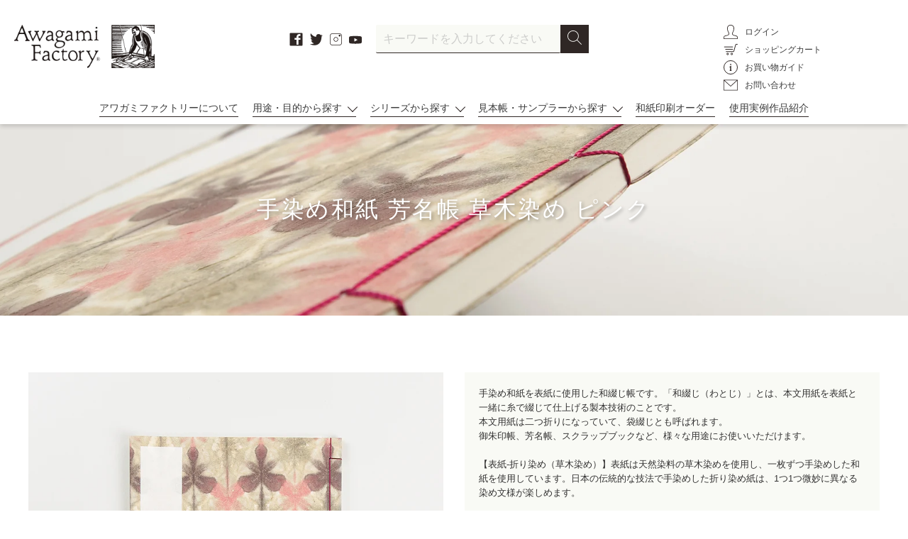

--- FILE ---
content_type: text/html; charset=utf-8
request_url: https://awagami.jp/products/8230400
body_size: 33420
content:
<!doctype html>
<html class="no-js" lang="ja">
<head>
<!-- Global site tag (gtag.js) - Google Ads: 557214116 -->
<script async src="https://www.googletagmanager.com/gtag/js?id=AW-557214116"></script>
<script>
  window.dataLayer = window.dataLayer || [];
  function gtag(){dataLayer.push(arguments);}
  gtag('js', new Date());

  gtag('config', 'AW-557214116');
</script>


  <meta charset="utf-8">
  <meta http-equiv="X-UA-Compatible" content="IE=edge,chrome=1">
  <meta name="viewport" content="width=device-width,initial-scale=1">
  <meta name="theme-color" content="#3a3a3a">

  <link rel="preconnect" href="https://cdn.shopify.com" crossorigin>
  <link rel="preconnect" href="https://fonts.shopify.com" crossorigin>
  <link rel="preconnect" href="https://monorail-edge.shopifysvc.com">
  <link rel="stylesheet" type="text/css" href="https://cdnjs.cloudflare.com/ajax/libs/slick-carousel/1.8.1/slick.min.css">
  <link rel="stylesheet" type="text/css" href="https://cdnjs.cloudflare.com/ajax/libs/slick-carousel/1.8.1/slick-theme.min.css">
  
  <link rel="stylesheet" type="text/css" href="https://cdnjs.cloudflare.com/ajax/libs/lightbox2/2.11.3/css/lightbox.min.css">
  
  <link rel="stylesheet" type="text/css" href="//awagami.jp/cdn/shop/t/12/assets/magnific-popup.css?v=65451962456944049981620276178">

  <link rel="stylesheet" type="text/css" href="//awagami.jp/cdn/shop/t/12/assets/animate.css?v=123806161818139119581621388390">
  <link rel="stylesheet" href="//awagami.jp/cdn/shop/t/12/assets/theme.css?v=53876104129823563471744789698">
  <link rel="stylesheet" href="//awagami.jp/cdn/shop/t/12/assets/style.css?v=137318336853493045541753408407">
  <link rel="preload" as="font" href="" type="font/woff2" crossorigin>
  <link rel="preload" as="font" href="" type="font/woff2" crossorigin>
  <link rel="preload" as="font" href="" type="font/woff2" crossorigin>
  <link rel="preload" href="//awagami.jp/cdn/shop/t/12/assets/theme.js?v=48518509882062907001746601270" as="script">
  <link rel="preload" href="//awagami.jp/cdn/shop/t/12/assets/lazysizes.js?v=63098554868324070131620276177" as="script">
<link rel="canonical" href="https://awagami.jp/products/8230400">
<link rel="shortcut icon" href="//awagami.jp/cdn/shop/files/favicon_32x32.jpg?v=1619486900" type="image/png">
<title>手染め和紙 芳名帳 草木染め ピンク | アワガミファクトリー オンラインストア │ 阿波和紙の通販</title>
<meta name="description" content="手染め和紙を表紙に使用した和綴じ帳です。「和綴じ（わとじ）」とは、本文用紙を表紙と一緒に糸で綴じて仕上げる製本技術のことです。本文用紙は二つ折りになっていて、袋綴じとも呼ばれます。御朱印帳、芳名帳、スクラップブックなど、様々な用途にお使いいただけます。   【表紙-折り染め（草木染め）】表紙は天然染料の草木染めを使用し、一枚ずつ手染めした和紙を使用しています。日本の伝統的な技法で手染めした折り染め紙は、1つ1つ微妙に異なる染め文様が楽しめます。   草木染めは、天然色料を使用しているため、経時変化により色調が変わる性質があります。手染め和紙を使用しているため、色柄の風合いは異なります。   【中紙-白樺55g/m2】一般の書道半紙に">
<!-- /snippets/social-meta-tags.liquid -->


<meta property="og:site_name" content="アワガミファクトリー オンラインストア │ 阿波和紙の通販">
<meta property="og:url" content="https://awagami.jp/products/8230400">
<meta property="og:title" content="手染め和紙 芳名帳 草木染め ピンク">
<meta property="og:type" content="product">
<meta property="og:description" content="手染め和紙を表紙に使用した和綴じ帳です。「和綴じ（わとじ）」とは、本文用紙を表紙と一緒に糸で綴じて仕上げる製本技術のことです。本文用紙は二つ折りになっていて、袋綴じとも呼ばれます。御朱印帳、芳名帳、スクラップブックなど、様々な用途にお使いいただけます。   【表紙-折り染め（草木染め）】表紙は天然染料の草木染めを使用し、一枚ずつ手染めした和紙を使用しています。日本の伝統的な技法で手染めした折り染め紙は、1つ1つ微妙に異なる染め文様が楽しめます。   草木染めは、天然色料を使用しているため、経時変化により色調が変わる性質があります。手染め和紙を使用しているため、色柄の風合いは異なります。   【中紙-白樺55g/m2】一般の書道半紙に"><meta property="og:image" content="http://awagami.jp/cdn/shop/products/8230400.jpg?v=1654057969">
  <meta property="og:image:secure_url" content="https://awagami.jp/cdn/shop/products/8230400.jpg?v=1654057969">
  <meta property="og:image:width" content="1000">
  <meta property="og:image:height" content="1000">
  <meta property="og:price:amount" content="3,190">
  <meta property="og:price:currency" content="JPY">



<meta name="twitter:card" content="summary_large_image">
<meta name="twitter:title" content="手染め和紙 芳名帳 草木染め ピンク">
<meta name="twitter:description" content="手染め和紙を表紙に使用した和綴じ帳です。「和綴じ（わとじ）」とは、本文用紙を表紙と一緒に糸で綴じて仕上げる製本技術のことです。本文用紙は二つ折りになっていて、袋綴じとも呼ばれます。御朱印帳、芳名帳、スクラップブックなど、様々な用途にお使いいただけます。   【表紙-折り染め（草木染め）】表紙は天然染料の草木染めを使用し、一枚ずつ手染めした和紙を使用しています。日本の伝統的な技法で手染めした折り染め紙は、1つ1つ微妙に異なる染め文様が楽しめます。   草木染めは、天然色料を使用しているため、経時変化により色調が変わる性質があります。手染め和紙を使用しているため、色柄の風合いは異なります。   【中紙-白樺55g/m2】一般の書道半紙に">


  
<style data-shopify>
:root {
    --color-text: #3a3a3a;
    --color-text-rgb: 58, 58, 58;
    --color-body-text: #333232;
    --color-sale-text: #EA0606;
    --color-small-button-text-border: #3a3a3a;
    --color-text-field: #ffffff;
    --color-text-field-text: #000000;
    --color-text-field-text-rgb: 0, 0, 0;

    --color-btn-primary: #3a3a3a;
    --color-btn-primary-darker: #212121;
    --color-btn-primary-text: #ffffff;

    --color-blankstate: rgba(51, 50, 50, 0.35);
    --color-blankstate-border: rgba(51, 50, 50, 0.2);
    --color-blankstate-background: rgba(51, 50, 50, 0.1);

    --color-text-focus:#606060;
    --color-overlay-text-focus:#e6e6e6;
    --color-btn-primary-focus:#606060;
    --color-btn-social-focus:#d2d2d2;
    --color-small-button-text-border-focus:#606060;
    --predictive-search-focus:#f2f2f2;

    --color-body: #ffffff;
    --color-bg: #ffffff;
    --color-bg-rgb: 255, 255, 255;
    --color-bg-alt: rgba(51, 50, 50, 0.05);
    --color-bg-currency-selector: rgba(51, 50, 50, 0.2);

    --color-overlay-title-text: #ffffff;
    --color-image-overlay: #685858;
    --color-image-overlay-rgb: 104, 88, 88;--opacity-image-overlay: 0.4;--hover-overlay-opacity: 0.8;

    --color-border: #ebebeb;
    --color-border-form: #cccccc;
    --color-border-form-darker: #b3b3b3;

    --svg-select-icon: url(//awagami.jp/cdn/shop/t/12/assets/ico-select.svg?v=29003672709104678581620276224);
    --slick-img-url: url(//awagami.jp/cdn/shop/t/12/assets/ajax-loader.gif?v=41356863302472015721620276150);

    --font-weight-body--bold: 700;
    --font-weight-body--bolder: 700;

    --font-stack-header: Helvetica, Arial, sans-serif;
    --font-style-header: normal;
    --font-weight-header: 700;

    --font-stack-body: Helvetica, Arial, sans-serif;
    --font-style-body: normal;
    --font-weight-body: 400;

    --font-size-header: 26;

    --font-size-base: 15;

    --font-h1-desktop: 35;
    --font-h1-mobile: 32;
    --font-h2-desktop: 20;
    --font-h2-mobile: 18;
    --font-h3-mobile: 20;
    --font-h4-desktop: 17;
    --font-h4-mobile: 15;
    --font-h5-desktop: 15;
    --font-h5-mobile: 13;
    --font-h6-desktop: 14;
    --font-h6-mobile: 12;

    --font-mega-title-large-desktop: 65;

    --font-rich-text-large: 17;
    --font-rich-text-small: 13;

    
--color-video-bg: #f2f2f2;

    
    --global-color-image-loader-primary: rgba(58, 58, 58, 0.06);
    --global-color-image-loader-secondary: rgba(58, 58, 58, 0.12);
  }
</style>



  <style>*,::after,::before{box-sizing:border-box}body{margin:0}body,html{background-color:var(--color-body)}body,button{font-size:calc(var(--font-size-base) * 1px);font-family:var(--font-stack-body);font-style:var(--font-style-body);font-weight:var(--font-weight-body);color:var(--color-text);line-height:1.5}body,button{-webkit-font-smoothing:antialiased;-webkit-text-size-adjust:100%}.border-bottom{border-bottom:1px solid var(--color-border)}.btn--link{background-color:transparent;border:0;margin:0;color:var(--color-text);text-align:left}.text-right{text-align:right}.icon{display:inline-block;width:20px;height:20px;vertical-align:middle;fill:currentColor}.icon__fallback-text,.visually-hidden{position:absolute!important;overflow:hidden;clip:rect(0 0 0 0);height:1px;width:1px;margin:-1px;padding:0;border:0}svg.icon:not(.icon--full-color) circle,svg.icon:not(.icon--full-color) ellipse,svg.icon:not(.icon--full-color) g,svg.icon:not(.icon--full-color) line,svg.icon:not(.icon--full-color) path,svg.icon:not(.icon--full-color) polygon,svg.icon:not(.icon--full-color) polyline,svg.icon:not(.icon--full-color) rect,symbol.icon:not(.icon--full-color) circle,symbol.icon:not(.icon--full-color) ellipse,symbol.icon:not(.icon--full-color) g,symbol.icon:not(.icon--full-color) line,symbol.icon:not(.icon--full-color) path,symbol.icon:not(.icon--full-color) polygon,symbol.icon:not(.icon--full-color) polyline,symbol.icon:not(.icon--full-color) rect{fill:inherit;stroke:inherit}li{list-style:none}.list--inline{padding:0;margin:0}.list--inline>li{display:inline-block;margin-bottom:0;vertical-align:middle}a{color:var(--color-text);text-decoration:none}.h1,.h2,h1,h2{margin:0 0 17.5px;font-family:var(--font-stack-header);font-style:var(--font-style-header);font-weight:var(--font-weight-header);line-height:1.2;overflow-wrap:break-word;word-wrap:break-word}.h1 a,.h2 a,h1 a,h2 a{color:inherit;text-decoration:none;font-weight:inherit}.h1,h1{font-size:calc(((var(--font-h1-desktop))/ (var(--font-size-base))) * 1em);text-transform:none;letter-spacing:0}@media only screen and (max-width:749px){.h1,h1{font-size:calc(((var(--font-h1-mobile))/ (var(--font-size-base))) * 1em)}}.h2,h2{font-size:calc(((var(--font-h2-desktop))/ (var(--font-size-base))) * 1em);text-transform:uppercase;letter-spacing:.1em}@media only screen and (max-width:749px){.h2,h2{font-size:calc(((var(--font-h2-mobile))/ (var(--font-size-base))) * 1em)}}p{color:var(--color-body-text);margin:0 0 19.44444px}@media only screen and (max-width:749px){p{font-size:calc(((var(--font-size-base) - 1)/ (var(--font-size-base))) * 1em)}}p:last-child{margin-bottom:0}@media only screen and (max-width:749px){.small--hide{display:none!important}}.grid{list-style:none;margin:0;padding:0;margin-left:-30px}.grid::after{content:'';display:table;clear:both}@media only screen and (max-width:749px){.grid{margin-left:-22px}}.grid::after{content:'';display:table;clear:both}.grid--no-gutters{margin-left:0}.grid--no-gutters .grid__item{padding-left:0}.grid--table{display:table;table-layout:fixed;width:100%}.grid--table>.grid__item{float:none;display:table-cell;vertical-align:middle}.grid__item{float:left;padding-left:30px;width:100%}@media only screen and (max-width:749px){.grid__item{padding-left:22px}}.grid__item[class*="--push"]{position:relative}@media only screen and (min-width:750px){.medium-up--one-quarter{width:25%}.medium-up--push-one-third{width:33.33%}.medium-up--one-half{width:50%}.medium-up--push-one-third{left:33.33%;position:relative}}.site-header{position:relative;background-color:var(--color-body)}@media only screen and (max-width:749px){.site-header{border-bottom:1px solid var(--color-border)}}@media only screen and (min-width:750px){.site-header{padding:0 55px}.site-header.logo--center{padding-top:30px}}.site-header__logo{margin:15px 0}.logo-align--center .site-header__logo{text-align:center;margin:0 auto}@media only screen and (max-width:749px){.logo-align--center .site-header__logo{text-align:left;margin:15px 0}}@media only screen and (max-width:749px){.site-header__logo{padding-left:22px;text-align:left}.site-header__logo img{margin:0}}.site-header__logo-link{display:inline-block;word-break:break-word}@media only screen and (min-width:750px){.logo-align--center .site-header__logo-link{margin:0 auto}}.site-header__logo-image{display:block}@media only screen and (min-width:750px){.site-header__logo-image{margin:0 auto}}.site-header__logo-image img{width:100%}.site-header__logo-image--centered img{margin:0 auto}.site-header__logo img{display:block}.site-header__icons{position:relative;white-space:nowrap}@media only screen and (max-width:749px){.site-header__icons{width:auto;padding-right:13px}.site-header__icons .btn--link,.site-header__icons .site-header__cart{font-size:calc(((var(--font-size-base))/ (var(--font-size-base))) * 1em)}}.site-header__icons-wrapper{position:relative;display:-webkit-flex;display:-ms-flexbox;display:flex;width:100%;-ms-flex-align:center;-webkit-align-items:center;-moz-align-items:center;-ms-align-items:center;-o-align-items:center;align-items:center;-webkit-justify-content:flex-end;-ms-justify-content:flex-end;justify-content:flex-end}.site-header__account,.site-header__cart,.site-header__search{position:relative}.site-header__search.site-header__icon{display:none}@media only screen and (min-width:1400px){.site-header__search.site-header__icon{display:block}}.site-header__search-toggle{display:block}@media only screen and (min-width:750px){.site-header__account,.site-header__cart{padding:10px 11px}}.site-header__cart-title,.site-header__search-title{position:absolute!important;overflow:hidden;clip:rect(0 0 0 0);height:1px;width:1px;margin:-1px;padding:0;border:0;display:block;vertical-align:middle}.site-header__cart-title{margin-right:3px}.site-header__cart-count{display:flex;align-items:center;justify-content:center;position:absolute;right:.4rem;top:.2rem;font-weight:700;background-color:var(--color-btn-primary);color:var(--color-btn-primary-text);border-radius:50%;min-width:1em;height:1em}.site-header__cart-count span{font-family:HelveticaNeue,"Helvetica Neue",Helvetica,Arial,sans-serif;font-size:calc(11em / 16);line-height:1}@media only screen and (max-width:749px){.site-header__cart-count{top:calc(7em / 16);right:0;border-radius:50%;min-width:calc(19em / 16);height:calc(19em / 16)}}@media only screen and (max-width:749px){.site-header__cart-count span{padding:.25em calc(6em / 16);font-size:12px}}.site-header__menu{display:none}@media only screen and (max-width:749px){.site-header__icon{display:inline-block;vertical-align:middle;padding:10px 11px;margin:0}}@media only screen and (min-width:750px){.site-header__icon .icon-search{margin-right:3px}}.announcement-bar{z-index:10;position:relative;text-align:center;border-bottom:1px solid transparent;padding:2px}.announcement-bar__link{display:block}.announcement-bar__message{display:block;padding:11px 22px;font-size:calc(((16)/ (var(--font-size-base))) * 1em);font-weight:var(--font-weight-header)}@media only screen and (min-width:750px){.announcement-bar__message{padding-left:55px;padding-right:55px}}.site-nav{position:relative;padding:0;text-align:center;margin:25px 0}.site-nav a{padding:3px 10px}.site-nav__link{display:block;white-space:nowrap}.site-nav--centered .site-nav__link{padding-top:0}.site-nav__link .icon-chevron-down{width:calc(8em / 16);height:calc(8em / 16);margin-left:.5rem}.site-nav__label{border-bottom:1px solid transparent}.site-nav__link--active .site-nav__label{border-bottom-color:var(--color-text)}.site-nav__link--button{border:none;background-color:transparent;padding:3px 10px}.site-header__mobile-nav{z-index:11;position:relative;background-color:var(--color-body)}@media only screen and (max-width:749px){.site-header__mobile-nav{display:-webkit-flex;display:-ms-flexbox;display:flex;width:100%;-ms-flex-align:center;-webkit-align-items:center;-moz-align-items:center;-ms-align-items:center;-o-align-items:center;align-items:center}}.mobile-nav--open .icon-close{display:none}.main-content{opacity:0}.main-content .shopify-section{display:none}.main-content .shopify-section:first-child{display:inherit}.critical-hidden{display:none}</style>

  <script>
    window.performance.mark('debut:theme_stylesheet_loaded.start');

    function onLoadStylesheet() {
      performance.mark('debut:theme_stylesheet_loaded.end');
      performance.measure('debut:theme_stylesheet_loaded', 'debut:theme_stylesheet_loaded.start', 'debut:theme_stylesheet_loaded.end');

      var url = "//awagami.jp/cdn/shop/t/12/assets/theme.css?v=53876104129823563471744789698";
      var link = document.querySelector('link[href="' + url + '"]');
      link.loaded = true;
      link.dispatchEvent(new Event('load'));
    }
    function onLoadStylesheet_style() {
      performance.mark('debut:theme_stylesheet_loaded.end');
      performance.measure('debut:theme_stylesheet_loaded', 'debut:theme_stylesheet_loaded.start', 'debut:theme_stylesheet_loaded.end');

      var url = "//awagami.jp/cdn/shop/t/12/assets/style.css?v=137318336853493045541753408407";
      var link = document.querySelector('link[href="' + url + '"]');
      link.loaded = true;
      link.dispatchEvent(new Event('load'));
    }
  </script>

  <link rel="stylesheet" href="//awagami.jp/cdn/shop/t/12/assets/theme.css?v=53876104129823563471744789698" type="text/css" media="print" onload="this.media='all';onLoadStylesheet()">
  <link rel="stylesheet" href="//awagami.jp/cdn/shop/t/12/assets/style.css?v=137318336853493045541753408407" type="text/css" media="print" onload="this.media='all';onLoadStylesheet_style()">

  <style>
    
    
    
    
    
    
  </style>

  <script>
    var theme = {
      breakpoints: {
        medium: 750,
        large: 990,
        widescreen: 1400
      },
      strings: {
        addToCart: "カートに追加する",
        soldOut: "売り切れ",
        unavailable: "お取り扱いできません",
        regularPrice: "通常価格",
        salePrice: "販売価格",
        sale: "セール",
        fromLowestPrice: "[price]から",
        vendor: "販売元",
        showMore: "さらに表示する",
        showLess: "表示を減らす",
        searchFor: "検索する",
        addressError: "住所を調べる際にエラーが発生しました",
        addressNoResults: "その住所は見つかりませんでした",
        addressQueryLimit: "Google APIの使用量の制限を超えました。\u003ca href=\"https:\/\/developers.google.com\/maps\/premium\/usage-limits\"\u003eプレミアムプラン\u003c\/a\u003eへのアップグレードをご検討ください。",
        authError: "あなたのGoogle Mapsのアカウント認証で問題が発生しました。",
        newWindow: "新しいウィンドウで開く",
        external: "外部のウェブサイトに移動します。",
        newWindowExternal: "外部のウェブサイトを新しいウィンドウで開く",
        removeLabel: "[product] を削除する",
        update: "アップデート",
        quantity: "数量",
        discountedTotal: "ディスカウント合計",
        regularTotal: "通常合計",
        priceColumn: "ディスカウントの詳細については価格列を参照してください。",
        quantityMinimumMessage: "数量は1以上でなければなりません",
        cartError: "お客様のカートをアップデートするときにエラーが発生しました。再度お試しください。",
        removedItemMessage: "カートから \u003cspan class=\"cart__removed-product-details\"\u003e([quantity]) 個の[link]\u003c\/span\u003eが消去されました。",
        unitPrice: "単価",
        unitPriceSeparator: "あたり",
        oneCartCount: "1個のアイテム",
        otherCartCount: "[count]個のアイテム",
        quantityLabel: "数量: [count]",
        products: "商品",
        loading: "読み込んでいます",
        number_of_results: "[result_number]\/[results_count]",
        number_of_results_found: "[results_count]件の結果が見つかりました",
        one_result_found: "1件の結果が見つかりました"
      },
      moneyFormat: "¥{{amount_no_decimals}}",
      moneyFormatWithCurrency: "¥{{amount_no_decimals}} JPY",
      settings: {
        predictiveSearchEnabled: false,
        predictiveSearchShowPrice: false,
        predictiveSearchShowVendor: false
      },
      stylesheet: "//awagami.jp/cdn/shop/t/12/assets/theme.css?v=53876104129823563471744789698",
      stylesheet: "//awagami.jp/cdn/shop/t/12/assets/style.css?v=137318336853493045541753408407"
    }

    document.documentElement.className = document.documentElement.className.replace('no-js', 'js');
  </script><script src="//awagami.jp/cdn/shop/t/12/assets/theme.js?v=48518509882062907001746601270" defer="defer"></script>
  <script src="//awagami.jp/cdn/shop/t/12/assets/lazysizes.js?v=63098554868324070131620276177" async="async"></script>

  <script type="text/javascript">
    if (window.MSInputMethodContext && document.documentMode) {
      var scripts = document.getElementsByTagName('script')[0];
      var polyfill = document.createElement("script");
      polyfill.defer = true;
      polyfill.src = "//awagami.jp/cdn/shop/t/12/assets/ie11CustomProperties.min.js?v=146208399201472936201620276176";

      scripts.parentNode.insertBefore(polyfill, scripts);
    }
  </script>

  <script>window.performance && window.performance.mark && window.performance.mark('shopify.content_for_header.start');</script><meta name="google-site-verification" content="ym8VdNzHCdhuTox48_CEBsim69zIXJZSXVGCGBScBKs">
<meta id="shopify-digital-wallet" name="shopify-digital-wallet" content="/52011663542/digital_wallets/dialog">
<meta name="shopify-checkout-api-token" content="8a2186b2c9bcdb2858392ac8801d34ca">
<link rel="alternate" type="application/json+oembed" href="https://awagami.jp/products/8230400.oembed">
<script async="async" src="/checkouts/internal/preloads.js?locale=ja-JP"></script>
<link rel="preconnect" href="https://shop.app" crossorigin="anonymous">
<script async="async" src="https://shop.app/checkouts/internal/preloads.js?locale=ja-JP&shop_id=52011663542" crossorigin="anonymous"></script>
<script id="apple-pay-shop-capabilities" type="application/json">{"shopId":52011663542,"countryCode":"JP","currencyCode":"JPY","merchantCapabilities":["supports3DS"],"merchantId":"gid:\/\/shopify\/Shop\/52011663542","merchantName":"アワガミファクトリー オンラインストア │ 阿波和紙の通販","requiredBillingContactFields":["postalAddress","email","phone"],"requiredShippingContactFields":["postalAddress","email","phone"],"shippingType":"shipping","supportedNetworks":["visa","masterCard","amex","jcb","discover"],"total":{"type":"pending","label":"アワガミファクトリー オンラインストア │ 阿波和紙の通販","amount":"1.00"},"shopifyPaymentsEnabled":true,"supportsSubscriptions":true}</script>
<script id="shopify-features" type="application/json">{"accessToken":"8a2186b2c9bcdb2858392ac8801d34ca","betas":["rich-media-storefront-analytics"],"domain":"awagami.jp","predictiveSearch":false,"shopId":52011663542,"locale":"ja"}</script>
<script>var Shopify = Shopify || {};
Shopify.shop = "awagamifactory.myshopify.com";
Shopify.locale = "ja";
Shopify.currency = {"active":"JPY","rate":"1.0"};
Shopify.country = "JP";
Shopify.theme = {"name":"ReleaseTheme-AwagamiFactory (EasyPoints修正済み) ","id":122529185974,"schema_name":"Debut","schema_version":"17.9.0","theme_store_id":null,"role":"main"};
Shopify.theme.handle = "null";
Shopify.theme.style = {"id":null,"handle":null};
Shopify.cdnHost = "awagami.jp/cdn";
Shopify.routes = Shopify.routes || {};
Shopify.routes.root = "/";</script>
<script type="module">!function(o){(o.Shopify=o.Shopify||{}).modules=!0}(window);</script>
<script>!function(o){function n(){var o=[];function n(){o.push(Array.prototype.slice.apply(arguments))}return n.q=o,n}var t=o.Shopify=o.Shopify||{};t.loadFeatures=n(),t.autoloadFeatures=n()}(window);</script>
<script>
  window.ShopifyPay = window.ShopifyPay || {};
  window.ShopifyPay.apiHost = "shop.app\/pay";
  window.ShopifyPay.redirectState = null;
</script>
<script id="shop-js-analytics" type="application/json">{"pageType":"product"}</script>
<script defer="defer" async type="module" src="//awagami.jp/cdn/shopifycloud/shop-js/modules/v2/client.init-shop-cart-sync_DLd17SO6.ja.esm.js"></script>
<script defer="defer" async type="module" src="//awagami.jp/cdn/shopifycloud/shop-js/modules/v2/chunk.common_Df7BE-Gc.esm.js"></script>
<script type="module">
  await import("//awagami.jp/cdn/shopifycloud/shop-js/modules/v2/client.init-shop-cart-sync_DLd17SO6.ja.esm.js");
await import("//awagami.jp/cdn/shopifycloud/shop-js/modules/v2/chunk.common_Df7BE-Gc.esm.js");

  window.Shopify.SignInWithShop?.initShopCartSync?.({"fedCMEnabled":true,"windoidEnabled":true});

</script>
<script>
  window.Shopify = window.Shopify || {};
  if (!window.Shopify.featureAssets) window.Shopify.featureAssets = {};
  window.Shopify.featureAssets['shop-js'] = {"shop-cart-sync":["modules/v2/client.shop-cart-sync_87dHhnUi.ja.esm.js","modules/v2/chunk.common_Df7BE-Gc.esm.js"],"init-fed-cm":["modules/v2/client.init-fed-cm_CiWSrATI.ja.esm.js","modules/v2/chunk.common_Df7BE-Gc.esm.js"],"init-shop-email-lookup-coordinator":["modules/v2/client.init-shop-email-lookup-coordinator_CVNKFyLo.ja.esm.js","modules/v2/chunk.common_Df7BE-Gc.esm.js"],"shop-cash-offers":["modules/v2/client.shop-cash-offers_zLTUpRCm.ja.esm.js","modules/v2/chunk.common_Df7BE-Gc.esm.js","modules/v2/chunk.modal_B8ahN1Xw.esm.js"],"init-shop-cart-sync":["modules/v2/client.init-shop-cart-sync_DLd17SO6.ja.esm.js","modules/v2/chunk.common_Df7BE-Gc.esm.js"],"init-windoid":["modules/v2/client.init-windoid_CbbVICvP.ja.esm.js","modules/v2/chunk.common_Df7BE-Gc.esm.js"],"shop-toast-manager":["modules/v2/client.shop-toast-manager_CkwOieVs.ja.esm.js","modules/v2/chunk.common_Df7BE-Gc.esm.js"],"pay-button":["modules/v2/client.pay-button_HUzgBJUV.ja.esm.js","modules/v2/chunk.common_Df7BE-Gc.esm.js"],"shop-button":["modules/v2/client.shop-button_CEBKD9cA.ja.esm.js","modules/v2/chunk.common_Df7BE-Gc.esm.js"],"shop-login-button":["modules/v2/client.shop-login-button_B2H74rC0.ja.esm.js","modules/v2/chunk.common_Df7BE-Gc.esm.js","modules/v2/chunk.modal_B8ahN1Xw.esm.js"],"avatar":["modules/v2/client.avatar_BTnouDA3.ja.esm.js"],"shop-follow-button":["modules/v2/client.shop-follow-button_C7nCdBVe.ja.esm.js","modules/v2/chunk.common_Df7BE-Gc.esm.js","modules/v2/chunk.modal_B8ahN1Xw.esm.js"],"init-customer-accounts-sign-up":["modules/v2/client.init-customer-accounts-sign-up_B6qw37V3.ja.esm.js","modules/v2/client.shop-login-button_B2H74rC0.ja.esm.js","modules/v2/chunk.common_Df7BE-Gc.esm.js","modules/v2/chunk.modal_B8ahN1Xw.esm.js"],"init-shop-for-new-customer-accounts":["modules/v2/client.init-shop-for-new-customer-accounts_B_nAxFZh.ja.esm.js","modules/v2/client.shop-login-button_B2H74rC0.ja.esm.js","modules/v2/chunk.common_Df7BE-Gc.esm.js","modules/v2/chunk.modal_B8ahN1Xw.esm.js"],"init-customer-accounts":["modules/v2/client.init-customer-accounts_BOkAE9dx.ja.esm.js","modules/v2/client.shop-login-button_B2H74rC0.ja.esm.js","modules/v2/chunk.common_Df7BE-Gc.esm.js","modules/v2/chunk.modal_B8ahN1Xw.esm.js"],"checkout-modal":["modules/v2/client.checkout-modal_DXwRIaHQ.ja.esm.js","modules/v2/chunk.common_Df7BE-Gc.esm.js","modules/v2/chunk.modal_B8ahN1Xw.esm.js"],"lead-capture":["modules/v2/client.lead-capture_lLTsAwMY.ja.esm.js","modules/v2/chunk.common_Df7BE-Gc.esm.js","modules/v2/chunk.modal_B8ahN1Xw.esm.js"],"shop-login":["modules/v2/client.shop-login_CxYAcntH.ja.esm.js","modules/v2/chunk.common_Df7BE-Gc.esm.js","modules/v2/chunk.modal_B8ahN1Xw.esm.js"],"payment-terms":["modules/v2/client.payment-terms_gWC4famL.ja.esm.js","modules/v2/chunk.common_Df7BE-Gc.esm.js","modules/v2/chunk.modal_B8ahN1Xw.esm.js"]};
</script>
<script>(function() {
  var isLoaded = false;
  function asyncLoad() {
    if (isLoaded) return;
    isLoaded = true;
    var urls = ["https:\/\/delivery-date-and-time-picker.amp.tokyo\/script_tags\/cart_attributes.js?shop=awagamifactory.myshopify.com","https:\/\/cax.channel.io\/shopify\/plugins\/1c55b194-73a3-43aa-8802-10cb160e8eb3.js?shop=awagamifactory.myshopify.com","https:\/\/cdn.shopify.com\/s\/files\/1\/0520\/1166\/3542\/t\/12\/assets\/globo.formbuilder.init.js?v=1620276167\u0026shop=awagamifactory.myshopify.com","\/\/app.backinstock.org\/widget\/52104_1746006875.js?category=bis\u0026v=6\u0026shop=awagamifactory.myshopify.com"];
    for (var i = 0; i < urls.length; i++) {
      var s = document.createElement('script');
      s.type = 'text/javascript';
      s.async = true;
      s.src = urls[i];
      var x = document.getElementsByTagName('script')[0];
      x.parentNode.insertBefore(s, x);
    }
  };
  if(window.attachEvent) {
    window.attachEvent('onload', asyncLoad);
  } else {
    window.addEventListener('load', asyncLoad, false);
  }
})();</script>
<script id="__st">var __st={"a":52011663542,"offset":32400,"reqid":"1aeb78a5-a446-4716-b187-2bca97fc1b96-1765101658","pageurl":"awagami.jp\/products\/8230400","u":"40eb3a366b3f","p":"product","rtyp":"product","rid":7312829350070};</script>
<script>window.ShopifyPaypalV4VisibilityTracking = true;</script>
<script id="captcha-bootstrap">!function(){'use strict';const t='contact',e='account',n='new_comment',o=[[t,t],['blogs',n],['comments',n],[t,'customer']],c=[[e,'customer_login'],[e,'guest_login'],[e,'recover_customer_password'],[e,'create_customer']],r=t=>t.map((([t,e])=>`form[action*='/${t}']:not([data-nocaptcha='true']) input[name='form_type'][value='${e}']`)).join(','),a=t=>()=>t?[...document.querySelectorAll(t)].map((t=>t.form)):[];function s(){const t=[...o],e=r(t);return a(e)}const i='password',u='form_key',d=['recaptcha-v3-token','g-recaptcha-response','h-captcha-response',i],f=()=>{try{return window.sessionStorage}catch{return}},m='__shopify_v',_=t=>t.elements[u];function p(t,e,n=!1){try{const o=window.sessionStorage,c=JSON.parse(o.getItem(e)),{data:r}=function(t){const{data:e,action:n}=t;return t[m]||n?{data:e,action:n}:{data:t,action:n}}(c);for(const[e,n]of Object.entries(r))t.elements[e]&&(t.elements[e].value=n);n&&o.removeItem(e)}catch(o){console.error('form repopulation failed',{error:o})}}const l='form_type',E='cptcha';function T(t){t.dataset[E]=!0}const w=window,h=w.document,L='Shopify',v='ce_forms',y='captcha';let A=!1;((t,e)=>{const n=(g='f06e6c50-85a8-45c8-87d0-21a2b65856fe',I='https://cdn.shopify.com/shopifycloud/storefront-forms-hcaptcha/ce_storefront_forms_captcha_hcaptcha.v1.5.2.iife.js',D={infoText:'hCaptchaによる保護',privacyText:'プライバシー',termsText:'利用規約'},(t,e,n)=>{const o=w[L][v],c=o.bindForm;if(c)return c(t,g,e,D).then(n);var r;o.q.push([[t,g,e,D],n]),r=I,A||(h.body.append(Object.assign(h.createElement('script'),{id:'captcha-provider',async:!0,src:r})),A=!0)});var g,I,D;w[L]=w[L]||{},w[L][v]=w[L][v]||{},w[L][v].q=[],w[L][y]=w[L][y]||{},w[L][y].protect=function(t,e){n(t,void 0,e),T(t)},Object.freeze(w[L][y]),function(t,e,n,w,h,L){const[v,y,A,g]=function(t,e,n){const i=e?o:[],u=t?c:[],d=[...i,...u],f=r(d),m=r(i),_=r(d.filter((([t,e])=>n.includes(e))));return[a(f),a(m),a(_),s()]}(w,h,L),I=t=>{const e=t.target;return e instanceof HTMLFormElement?e:e&&e.form},D=t=>v().includes(t);t.addEventListener('submit',(t=>{const e=I(t);if(!e)return;const n=D(e)&&!e.dataset.hcaptchaBound&&!e.dataset.recaptchaBound,o=_(e),c=g().includes(e)&&(!o||!o.value);(n||c)&&t.preventDefault(),c&&!n&&(function(t){try{if(!f())return;!function(t){const e=f();if(!e)return;const n=_(t);if(!n)return;const o=n.value;o&&e.removeItem(o)}(t);const e=Array.from(Array(32),(()=>Math.random().toString(36)[2])).join('');!function(t,e){_(t)||t.append(Object.assign(document.createElement('input'),{type:'hidden',name:u})),t.elements[u].value=e}(t,e),function(t,e){const n=f();if(!n)return;const o=[...t.querySelectorAll(`input[type='${i}']`)].map((({name:t})=>t)),c=[...d,...o],r={};for(const[a,s]of new FormData(t).entries())c.includes(a)||(r[a]=s);n.setItem(e,JSON.stringify({[m]:1,action:t.action,data:r}))}(t,e)}catch(e){console.error('failed to persist form',e)}}(e),e.submit())}));const S=(t,e)=>{t&&!t.dataset[E]&&(n(t,e.some((e=>e===t))),T(t))};for(const o of['focusin','change'])t.addEventListener(o,(t=>{const e=I(t);D(e)&&S(e,y())}));const B=e.get('form_key'),M=e.get(l),P=B&&M;t.addEventListener('DOMContentLoaded',(()=>{const t=y();if(P)for(const e of t)e.elements[l].value===M&&p(e,B);[...new Set([...A(),...v().filter((t=>'true'===t.dataset.shopifyCaptcha))])].forEach((e=>S(e,t)))}))}(h,new URLSearchParams(w.location.search),n,t,e,['guest_login'])})(!0,!0)}();</script>
<script integrity="sha256-52AcMU7V7pcBOXWImdc/TAGTFKeNjmkeM1Pvks/DTgc=" data-source-attribution="shopify.loadfeatures" defer="defer" src="//awagami.jp/cdn/shopifycloud/storefront/assets/storefront/load_feature-81c60534.js" crossorigin="anonymous"></script>
<script crossorigin="anonymous" defer="defer" src="//awagami.jp/cdn/shopifycloud/storefront/assets/shopify_pay/storefront-65b4c6d7.js?v=20250812"></script>
<script data-source-attribution="shopify.dynamic_checkout.dynamic.init">var Shopify=Shopify||{};Shopify.PaymentButton=Shopify.PaymentButton||{isStorefrontPortableWallets:!0,init:function(){window.Shopify.PaymentButton.init=function(){};var t=document.createElement("script");t.src="https://awagami.jp/cdn/shopifycloud/portable-wallets/latest/portable-wallets.ja.js",t.type="module",document.head.appendChild(t)}};
</script>
<script data-source-attribution="shopify.dynamic_checkout.buyer_consent">
  function portableWalletsHideBuyerConsent(e){var t=document.getElementById("shopify-buyer-consent"),n=document.getElementById("shopify-subscription-policy-button");t&&n&&(t.classList.add("hidden"),t.setAttribute("aria-hidden","true"),n.removeEventListener("click",e))}function portableWalletsShowBuyerConsent(e){var t=document.getElementById("shopify-buyer-consent"),n=document.getElementById("shopify-subscription-policy-button");t&&n&&(t.classList.remove("hidden"),t.removeAttribute("aria-hidden"),n.addEventListener("click",e))}window.Shopify?.PaymentButton&&(window.Shopify.PaymentButton.hideBuyerConsent=portableWalletsHideBuyerConsent,window.Shopify.PaymentButton.showBuyerConsent=portableWalletsShowBuyerConsent);
</script>
<script data-source-attribution="shopify.dynamic_checkout.cart.bootstrap">document.addEventListener("DOMContentLoaded",(function(){function t(){return document.querySelector("shopify-accelerated-checkout-cart, shopify-accelerated-checkout")}if(t())Shopify.PaymentButton.init();else{new MutationObserver((function(e,n){t()&&(Shopify.PaymentButton.init(),n.disconnect())})).observe(document.body,{childList:!0,subtree:!0})}}));
</script>
<link id="shopify-accelerated-checkout-styles" rel="stylesheet" media="screen" href="https://awagami.jp/cdn/shopifycloud/portable-wallets/latest/accelerated-checkout-backwards-compat.css" crossorigin="anonymous">
<style id="shopify-accelerated-checkout-cart">
        #shopify-buyer-consent {
  margin-top: 1em;
  display: inline-block;
  width: 100%;
}

#shopify-buyer-consent.hidden {
  display: none;
}

#shopify-subscription-policy-button {
  background: none;
  border: none;
  padding: 0;
  text-decoration: underline;
  font-size: inherit;
  cursor: pointer;
}

#shopify-subscription-policy-button::before {
  box-shadow: none;
}

      </style>

<script>window.performance && window.performance.mark && window.performance.mark('shopify.content_for_header.end');</script>
  <!-- "snippets/hulkcode_common.liquid" was not rendered, the associated app was uninstalled --><script src='https://volumediscount.hulkapps.com/api/v2/frontend/hulkcode.js' defer='defer'></script>
<link href="//awagami.jp/cdn/shop/t/12/assets/easy_points.css?v=71010169501601634521620276154" rel="stylesheet" type="text/css" media="all" />
      <script src="//awagami.jp/cdn/shop/t/12/assets/easy_points.js?v=42560169956580300991620276155" type="text/javascript"></script>
<link href="//awagami.jp/cdn/shop/t/12/assets/easy_points_integration.css?v=74347464090903352041621388867" rel="stylesheet" type="text/css" media="all" />
      <script src="//awagami.jp/cdn/shop/t/12/assets/easy_points_integration.min.js?v=780311602580961161621394246" type="text/javascript"></script>
<script>
	var Globo = Globo || {};
    var globoFormbuilderRecaptchaInit = function(){};
    Globo.FormBuilder = Globo.FormBuilder || {};
    Globo.FormBuilder.url = "https://form.globosoftware.net";
    Globo.FormBuilder.shop = {
        settings : {
            reCaptcha : {
                siteKey : '',
                recaptchaType : 'v2',
                languageCode : 'en'
            },
            hideWaterMark : false,
            encryptionFormId : false,
            copyright: `Powered by Globo <a href="https://apps.shopify.com/form-builder-contact-form" target="_blank">Contact Form</a>`,
            scrollTop: true,
            additionalColumns: []        },
        pricing:{
            features:{
                fileUpload : 30,
                removeCopyright : true,
                bulkOrderForm: true,
                cartForm: true,
            }
        },
        configuration: {
            money_format:  "¥{{amount_no_decimals}}"
        },
        encryption_form_id : false
    };
    Globo.FormBuilder.forms = [];

    
    Globo.FormBuilder.page = {
        title : document.title.replaceAll('"', "'"),
        href : window.location.href,
        type: "product"
    };
    
    Globo.FormBuilder.product= {
        title : `手染め和紙 芳名帳 草木染め ピンク`,
        type : `御朱印帳/和綴じ帳`,
        vendor : `awagamifactory`
    }
    
    Globo.FormBuilder.assetFormUrls = [];
            Globo.FormBuilder.assetFormUrls[37930] = "//awagami.jp/cdn/shop/t/12/assets/globo.formbuilder.data.37930.js?v=125957335401800848751664841370";
                    Globo.FormBuilder.assetFormUrls[39157] = "//awagami.jp/cdn/shop/t/12/assets/globo.formbuilder.data.39157.js?v=182622212812103159311630651528";
                    Globo.FormBuilder.assetFormUrls[39331] = "//awagami.jp/cdn/shop/t/12/assets/globo.formbuilder.data.39331.js?v=153372413458571025201641953878";
                    Globo.FormBuilder.assetFormUrls[41582] = "//awagami.jp/cdn/shop/t/12/assets/globo.formbuilder.data.41582.js?v=16820398870727503261641953879";
                    Globo.FormBuilder.assetFormUrls[45978] = "//awagami.jp/cdn/shop/t/12/assets/globo.formbuilder.data.45978.js?v=68266536495619923721650528230";
                    Globo.FormBuilder.assetFormUrls[45979] = "//awagami.jp/cdn/shop/t/12/assets/globo.formbuilder.data.45979.js?v=107268887899227001441650528994";
                    Globo.FormBuilder.assetFormUrls[46007] = "//awagami.jp/cdn/shop/t/12/assets/globo.formbuilder.data.46007.js?v=19660620819320783231650528692";
                    Globo.FormBuilder.assetFormUrls[46157] = "//awagami.jp/cdn/shop/t/12/assets/globo.formbuilder.data.46157.js?v=24352794718848064811674202697";
            
</script>

<link rel="preload" href="//awagami.jp/cdn/shop/t/12/assets/globo.formbuilder.css?v=132162924824183467551674202699" as="style" onload="this.onload=null;this.rel='stylesheet'">
<noscript><link rel="stylesheet" href="//awagami.jp/cdn/shop/t/12/assets/globo.formbuilder.css?v=132162924824183467551674202699"></noscript>
<link rel="stylesheet" href="//awagami.jp/cdn/shop/t/12/assets/globo.formbuilder.css?v=132162924824183467551674202699">


<script>
    Globo.FormBuilder.__webpack_public_path__ = "//awagami.jp/cdn/shop/t/12/assets/"
</script>
<script src="//awagami.jp/cdn/shop/t/12/assets/globo.formbuilder.index.js?v=15947205049753760071650528240" defer></script>

<script id="dcScript">
  var dcCart = {"note":null,"attributes":{},"original_total_price":0,"total_price":0,"total_discount":0,"total_weight":0.0,"item_count":0,"items":[],"requires_shipping":false,"currency":"JPY","items_subtotal_price":0,"cart_level_discount_applications":[],"checkout_charge_amount":0};
  
  
  var dcCustomerId = false;
  var dcCustomerEmail = false;
  var dcCustomerTags = false;
  
  var dcCurrency = '¥{{amount_no_decimals}}';
</script>
<link rel="dns-prefetch" href="https://cdn.secomapp.com/">
<link rel="dns-prefetch" href="https://ajax.googleapis.com/">
<link rel="dns-prefetch" href="https://cdnjs.cloudflare.com/">
<link rel="preload" as="stylesheet" href="//awagami.jp/cdn/shop/t/12/assets/sca-pp.css?v=178374312540912810101639636805">

<link rel="stylesheet" href="//awagami.jp/cdn/shop/t/12/assets/sca-pp.css?v=178374312540912810101639636805">
 <script>
  
  SCAPPShop = {};
    
  </script> 

<!-- letters begin -->
<script>
var getUrlVars = function () {
    var vars = {};
    var param = location.search.substring(1).split('&');
    for (var i = 0; i < param.length; i++) {
        var keySearch = param[i].search(/=/);
        var key = '';
        if (keySearch != -1) key = param[i].slice(0, keySearch);
        var val = param[i].slice(param[i].indexOf('=', 0) + 1);
        if (key != '') vars[key] = decodeURI(val);
    }
    return vars;
}

var vars = getUrlVars();
if (vars.letters_aid && vars.rurl) {
    var htmltag = document.getElementsByTagName("html")[0];
    htmltag.style.visibility = "hidden";
}
</script>
<!-- letters end -->
  
<script type="text/javascript">
    (function(c,l,a,r,i,t,y){
        c[a]=c[a]||function(){(c[a].q=c[a].q||[]).push(arguments)};
        t=l.createElement(r);t.async=1;t.src="https://www.clarity.ms/tag/"+i;
        y=l.getElementsByTagName(r)[0];y.parentNode.insertBefore(t,y);
    })(window, document, "clarity", "script", "pibc6buaqn");
</script>
  
<!-- BEGIN app block: shopify://apps/upload-lift/blocks/app-embed/3c98bdcb-7587-4ade-bfe4-7d8af00d05ca -->
<script src="https://assets.cloudlift.app/api/assets/upload.js?shop=awagamifactory.myshopify.com" defer="defer"></script>

<!-- END app block --><script src="https://cdn.shopify.com/extensions/98609345-6027-4701-9e3f-4907c6a214d4/promolayer-11/assets/promolayer_loader.js" type="text/javascript" defer="defer"></script>
<link href="https://monorail-edge.shopifysvc.com" rel="dns-prefetch">
<script>(function(){if ("sendBeacon" in navigator && "performance" in window) {try {var session_token_from_headers = performance.getEntriesByType('navigation')[0].serverTiming.find(x => x.name == '_s').description;} catch {var session_token_from_headers = undefined;}var session_cookie_matches = document.cookie.match(/_shopify_s=([^;]*)/);var session_token_from_cookie = session_cookie_matches && session_cookie_matches.length === 2 ? session_cookie_matches[1] : "";var session_token = session_token_from_headers || session_token_from_cookie || "";function handle_abandonment_event(e) {var entries = performance.getEntries().filter(function(entry) {return /monorail-edge.shopifysvc.com/.test(entry.name);});if (!window.abandonment_tracked && entries.length === 0) {window.abandonment_tracked = true;var currentMs = Date.now();var navigation_start = performance.timing.navigationStart;var payload = {shop_id: 52011663542,url: window.location.href,navigation_start,duration: currentMs - navigation_start,session_token,page_type: "product"};window.navigator.sendBeacon("https://monorail-edge.shopifysvc.com/v1/produce", JSON.stringify({schema_id: "online_store_buyer_site_abandonment/1.1",payload: payload,metadata: {event_created_at_ms: currentMs,event_sent_at_ms: currentMs}}));}}window.addEventListener('pagehide', handle_abandonment_event);}}());</script>
<script id="web-pixels-manager-setup">(function e(e,d,r,n,o){if(void 0===o&&(o={}),!Boolean(null===(a=null===(i=window.Shopify)||void 0===i?void 0:i.analytics)||void 0===a?void 0:a.replayQueue)){var i,a;window.Shopify=window.Shopify||{};var t=window.Shopify;t.analytics=t.analytics||{};var s=t.analytics;s.replayQueue=[],s.publish=function(e,d,r){return s.replayQueue.push([e,d,r]),!0};try{self.performance.mark("wpm:start")}catch(e){}var l=function(){var e={modern:/Edge?\/(1{2}[4-9]|1[2-9]\d|[2-9]\d{2}|\d{4,})\.\d+(\.\d+|)|Firefox\/(1{2}[4-9]|1[2-9]\d|[2-9]\d{2}|\d{4,})\.\d+(\.\d+|)|Chrom(ium|e)\/(9{2}|\d{3,})\.\d+(\.\d+|)|(Maci|X1{2}).+ Version\/(15\.\d+|(1[6-9]|[2-9]\d|\d{3,})\.\d+)([,.]\d+|)( \(\w+\)|)( Mobile\/\w+|) Safari\/|Chrome.+OPR\/(9{2}|\d{3,})\.\d+\.\d+|(CPU[ +]OS|iPhone[ +]OS|CPU[ +]iPhone|CPU IPhone OS|CPU iPad OS)[ +]+(15[._]\d+|(1[6-9]|[2-9]\d|\d{3,})[._]\d+)([._]\d+|)|Android:?[ /-](13[3-9]|1[4-9]\d|[2-9]\d{2}|\d{4,})(\.\d+|)(\.\d+|)|Android.+Firefox\/(13[5-9]|1[4-9]\d|[2-9]\d{2}|\d{4,})\.\d+(\.\d+|)|Android.+Chrom(ium|e)\/(13[3-9]|1[4-9]\d|[2-9]\d{2}|\d{4,})\.\d+(\.\d+|)|SamsungBrowser\/([2-9]\d|\d{3,})\.\d+/,legacy:/Edge?\/(1[6-9]|[2-9]\d|\d{3,})\.\d+(\.\d+|)|Firefox\/(5[4-9]|[6-9]\d|\d{3,})\.\d+(\.\d+|)|Chrom(ium|e)\/(5[1-9]|[6-9]\d|\d{3,})\.\d+(\.\d+|)([\d.]+$|.*Safari\/(?![\d.]+ Edge\/[\d.]+$))|(Maci|X1{2}).+ Version\/(10\.\d+|(1[1-9]|[2-9]\d|\d{3,})\.\d+)([,.]\d+|)( \(\w+\)|)( Mobile\/\w+|) Safari\/|Chrome.+OPR\/(3[89]|[4-9]\d|\d{3,})\.\d+\.\d+|(CPU[ +]OS|iPhone[ +]OS|CPU[ +]iPhone|CPU IPhone OS|CPU iPad OS)[ +]+(10[._]\d+|(1[1-9]|[2-9]\d|\d{3,})[._]\d+)([._]\d+|)|Android:?[ /-](13[3-9]|1[4-9]\d|[2-9]\d{2}|\d{4,})(\.\d+|)(\.\d+|)|Mobile Safari.+OPR\/([89]\d|\d{3,})\.\d+\.\d+|Android.+Firefox\/(13[5-9]|1[4-9]\d|[2-9]\d{2}|\d{4,})\.\d+(\.\d+|)|Android.+Chrom(ium|e)\/(13[3-9]|1[4-9]\d|[2-9]\d{2}|\d{4,})\.\d+(\.\d+|)|Android.+(UC? ?Browser|UCWEB|U3)[ /]?(15\.([5-9]|\d{2,})|(1[6-9]|[2-9]\d|\d{3,})\.\d+)\.\d+|SamsungBrowser\/(5\.\d+|([6-9]|\d{2,})\.\d+)|Android.+MQ{2}Browser\/(14(\.(9|\d{2,})|)|(1[5-9]|[2-9]\d|\d{3,})(\.\d+|))(\.\d+|)|K[Aa][Ii]OS\/(3\.\d+|([4-9]|\d{2,})\.\d+)(\.\d+|)/},d=e.modern,r=e.legacy,n=navigator.userAgent;return n.match(d)?"modern":n.match(r)?"legacy":"unknown"}(),u="modern"===l?"modern":"legacy",c=(null!=n?n:{modern:"",legacy:""})[u],f=function(e){return[e.baseUrl,"/wpm","/b",e.hashVersion,"modern"===e.buildTarget?"m":"l",".js"].join("")}({baseUrl:d,hashVersion:r,buildTarget:u}),m=function(e){var d=e.version,r=e.bundleTarget,n=e.surface,o=e.pageUrl,i=e.monorailEndpoint;return{emit:function(e){var a=e.status,t=e.errorMsg,s=(new Date).getTime(),l=JSON.stringify({metadata:{event_sent_at_ms:s},events:[{schema_id:"web_pixels_manager_load/3.1",payload:{version:d,bundle_target:r,page_url:o,status:a,surface:n,error_msg:t},metadata:{event_created_at_ms:s}}]});if(!i)return console&&console.warn&&console.warn("[Web Pixels Manager] No Monorail endpoint provided, skipping logging."),!1;try{return self.navigator.sendBeacon.bind(self.navigator)(i,l)}catch(e){}var u=new XMLHttpRequest;try{return u.open("POST",i,!0),u.setRequestHeader("Content-Type","text/plain"),u.send(l),!0}catch(e){return console&&console.warn&&console.warn("[Web Pixels Manager] Got an unhandled error while logging to Monorail."),!1}}}}({version:r,bundleTarget:l,surface:e.surface,pageUrl:self.location.href,monorailEndpoint:e.monorailEndpoint});try{o.browserTarget=l,function(e){var d=e.src,r=e.async,n=void 0===r||r,o=e.onload,i=e.onerror,a=e.sri,t=e.scriptDataAttributes,s=void 0===t?{}:t,l=document.createElement("script"),u=document.querySelector("head"),c=document.querySelector("body");if(l.async=n,l.src=d,a&&(l.integrity=a,l.crossOrigin="anonymous"),s)for(var f in s)if(Object.prototype.hasOwnProperty.call(s,f))try{l.dataset[f]=s[f]}catch(e){}if(o&&l.addEventListener("load",o),i&&l.addEventListener("error",i),u)u.appendChild(l);else{if(!c)throw new Error("Did not find a head or body element to append the script");c.appendChild(l)}}({src:f,async:!0,onload:function(){if(!function(){var e,d;return Boolean(null===(d=null===(e=window.Shopify)||void 0===e?void 0:e.analytics)||void 0===d?void 0:d.initialized)}()){var d=window.webPixelsManager.init(e)||void 0;if(d){var r=window.Shopify.analytics;r.replayQueue.forEach((function(e){var r=e[0],n=e[1],o=e[2];d.publishCustomEvent(r,n,o)})),r.replayQueue=[],r.publish=d.publishCustomEvent,r.visitor=d.visitor,r.initialized=!0}}},onerror:function(){return m.emit({status:"failed",errorMsg:"".concat(f," has failed to load")})},sri:function(e){var d=/^sha384-[A-Za-z0-9+/=]+$/;return"string"==typeof e&&d.test(e)}(c)?c:"",scriptDataAttributes:o}),m.emit({status:"loading"})}catch(e){m.emit({status:"failed",errorMsg:(null==e?void 0:e.message)||"Unknown error"})}}})({shopId: 52011663542,storefrontBaseUrl: "https://awagami.jp",extensionsBaseUrl: "https://extensions.shopifycdn.com/cdn/shopifycloud/web-pixels-manager",monorailEndpoint: "https://monorail-edge.shopifysvc.com/unstable/produce_batch",surface: "storefront-renderer",enabledBetaFlags: ["2dca8a86"],webPixelsConfigList: [{"id":"475103414","configuration":"{\"config\":\"{\\\"pixel_id\\\":\\\"G-T1C5KSF4H6\\\",\\\"target_country\\\":\\\"JP\\\",\\\"gtag_events\\\":[{\\\"type\\\":\\\"begin_checkout\\\",\\\"action_label\\\":\\\"G-T1C5KSF4H6\\\"},{\\\"type\\\":\\\"search\\\",\\\"action_label\\\":\\\"G-T1C5KSF4H6\\\"},{\\\"type\\\":\\\"view_item\\\",\\\"action_label\\\":[\\\"G-T1C5KSF4H6\\\",\\\"MC-1SY0D0PFKR\\\"]},{\\\"type\\\":\\\"purchase\\\",\\\"action_label\\\":[\\\"G-T1C5KSF4H6\\\",\\\"MC-1SY0D0PFKR\\\"]},{\\\"type\\\":\\\"page_view\\\",\\\"action_label\\\":[\\\"G-T1C5KSF4H6\\\",\\\"MC-1SY0D0PFKR\\\"]},{\\\"type\\\":\\\"add_payment_info\\\",\\\"action_label\\\":\\\"G-T1C5KSF4H6\\\"},{\\\"type\\\":\\\"add_to_cart\\\",\\\"action_label\\\":\\\"G-T1C5KSF4H6\\\"}],\\\"enable_monitoring_mode\\\":false}\"}","eventPayloadVersion":"v1","runtimeContext":"OPEN","scriptVersion":"b2a88bafab3e21179ed38636efcd8a93","type":"APP","apiClientId":1780363,"privacyPurposes":[],"dataSharingAdjustments":{"protectedCustomerApprovalScopes":["read_customer_address","read_customer_email","read_customer_name","read_customer_personal_data","read_customer_phone"]}},{"id":"217252022","configuration":"{\"pixel_id\":\"541919530145715\",\"pixel_type\":\"facebook_pixel\",\"metaapp_system_user_token\":\"-\"}","eventPayloadVersion":"v1","runtimeContext":"OPEN","scriptVersion":"ca16bc87fe92b6042fbaa3acc2fbdaa6","type":"APP","apiClientId":2329312,"privacyPurposes":["ANALYTICS","MARKETING","SALE_OF_DATA"],"dataSharingAdjustments":{"protectedCustomerApprovalScopes":["read_customer_address","read_customer_email","read_customer_name","read_customer_personal_data","read_customer_phone"]}},{"id":"shopify-app-pixel","configuration":"{}","eventPayloadVersion":"v1","runtimeContext":"STRICT","scriptVersion":"0450","apiClientId":"shopify-pixel","type":"APP","privacyPurposes":["ANALYTICS","MARKETING"]},{"id":"shopify-custom-pixel","eventPayloadVersion":"v1","runtimeContext":"LAX","scriptVersion":"0450","apiClientId":"shopify-pixel","type":"CUSTOM","privacyPurposes":["ANALYTICS","MARKETING"]}],isMerchantRequest: false,initData: {"shop":{"name":"アワガミファクトリー オンラインストア │ 阿波和紙の通販","paymentSettings":{"currencyCode":"JPY"},"myshopifyDomain":"awagamifactory.myshopify.com","countryCode":"JP","storefrontUrl":"https:\/\/awagami.jp"},"customer":null,"cart":null,"checkout":null,"productVariants":[{"price":{"amount":3190.0,"currencyCode":"JPY"},"product":{"title":"手染め和紙 芳名帳 草木染め ピンク","vendor":"awagamifactory","id":"7312829350070","untranslatedTitle":"手染め和紙 芳名帳 草木染め ピンク","url":"\/products\/8230400","type":"御朱印帳\/和綴じ帳"},"id":"42415588901046","image":{"src":"\/\/awagami.jp\/cdn\/shop\/products\/8230400.jpg?v=1654057969"},"sku":"8230400","title":"180×240mm","untranslatedTitle":"180×240mm"}],"purchasingCompany":null},},"https://awagami.jp/cdn","ae1676cfwd2530674p4253c800m34e853cb",{"modern":"","legacy":""},{"shopId":"52011663542","storefrontBaseUrl":"https:\/\/awagami.jp","extensionBaseUrl":"https:\/\/extensions.shopifycdn.com\/cdn\/shopifycloud\/web-pixels-manager","surface":"storefront-renderer","enabledBetaFlags":"[\"2dca8a86\"]","isMerchantRequest":"false","hashVersion":"ae1676cfwd2530674p4253c800m34e853cb","publish":"custom","events":"[[\"page_viewed\",{}],[\"product_viewed\",{\"productVariant\":{\"price\":{\"amount\":3190.0,\"currencyCode\":\"JPY\"},\"product\":{\"title\":\"手染め和紙 芳名帳 草木染め ピンク\",\"vendor\":\"awagamifactory\",\"id\":\"7312829350070\",\"untranslatedTitle\":\"手染め和紙 芳名帳 草木染め ピンク\",\"url\":\"\/products\/8230400\",\"type\":\"御朱印帳\/和綴じ帳\"},\"id\":\"42415588901046\",\"image\":{\"src\":\"\/\/awagami.jp\/cdn\/shop\/products\/8230400.jpg?v=1654057969\"},\"sku\":\"8230400\",\"title\":\"180×240mm\",\"untranslatedTitle\":\"180×240mm\"}}]]"});</script><script>
  window.ShopifyAnalytics = window.ShopifyAnalytics || {};
  window.ShopifyAnalytics.meta = window.ShopifyAnalytics.meta || {};
  window.ShopifyAnalytics.meta.currency = 'JPY';
  var meta = {"product":{"id":7312829350070,"gid":"gid:\/\/shopify\/Product\/7312829350070","vendor":"awagamifactory","type":"御朱印帳\/和綴じ帳","variants":[{"id":42415588901046,"price":319000,"name":"手染め和紙 芳名帳 草木染め ピンク - 180×240mm","public_title":"180×240mm","sku":"8230400"}],"remote":false},"page":{"pageType":"product","resourceType":"product","resourceId":7312829350070}};
  for (var attr in meta) {
    window.ShopifyAnalytics.meta[attr] = meta[attr];
  }
</script>
<script class="analytics">
  (function () {
    var customDocumentWrite = function(content) {
      var jquery = null;

      if (window.jQuery) {
        jquery = window.jQuery;
      } else if (window.Checkout && window.Checkout.$) {
        jquery = window.Checkout.$;
      }

      if (jquery) {
        jquery('body').append(content);
      }
    };

    var hasLoggedConversion = function(token) {
      if (token) {
        return document.cookie.indexOf('loggedConversion=' + token) !== -1;
      }
      return false;
    }

    var setCookieIfConversion = function(token) {
      if (token) {
        var twoMonthsFromNow = new Date(Date.now());
        twoMonthsFromNow.setMonth(twoMonthsFromNow.getMonth() + 2);

        document.cookie = 'loggedConversion=' + token + '; expires=' + twoMonthsFromNow;
      }
    }

    var trekkie = window.ShopifyAnalytics.lib = window.trekkie = window.trekkie || [];
    if (trekkie.integrations) {
      return;
    }
    trekkie.methods = [
      'identify',
      'page',
      'ready',
      'track',
      'trackForm',
      'trackLink'
    ];
    trekkie.factory = function(method) {
      return function() {
        var args = Array.prototype.slice.call(arguments);
        args.unshift(method);
        trekkie.push(args);
        return trekkie;
      };
    };
    for (var i = 0; i < trekkie.methods.length; i++) {
      var key = trekkie.methods[i];
      trekkie[key] = trekkie.factory(key);
    }
    trekkie.load = function(config) {
      trekkie.config = config || {};
      trekkie.config.initialDocumentCookie = document.cookie;
      var first = document.getElementsByTagName('script')[0];
      var script = document.createElement('script');
      script.type = 'text/javascript';
      script.onerror = function(e) {
        var scriptFallback = document.createElement('script');
        scriptFallback.type = 'text/javascript';
        scriptFallback.onerror = function(error) {
                var Monorail = {
      produce: function produce(monorailDomain, schemaId, payload) {
        var currentMs = new Date().getTime();
        var event = {
          schema_id: schemaId,
          payload: payload,
          metadata: {
            event_created_at_ms: currentMs,
            event_sent_at_ms: currentMs
          }
        };
        return Monorail.sendRequest("https://" + monorailDomain + "/v1/produce", JSON.stringify(event));
      },
      sendRequest: function sendRequest(endpointUrl, payload) {
        // Try the sendBeacon API
        if (window && window.navigator && typeof window.navigator.sendBeacon === 'function' && typeof window.Blob === 'function' && !Monorail.isIos12()) {
          var blobData = new window.Blob([payload], {
            type: 'text/plain'
          });

          if (window.navigator.sendBeacon(endpointUrl, blobData)) {
            return true;
          } // sendBeacon was not successful

        } // XHR beacon

        var xhr = new XMLHttpRequest();

        try {
          xhr.open('POST', endpointUrl);
          xhr.setRequestHeader('Content-Type', 'text/plain');
          xhr.send(payload);
        } catch (e) {
          console.log(e);
        }

        return false;
      },
      isIos12: function isIos12() {
        return window.navigator.userAgent.lastIndexOf('iPhone; CPU iPhone OS 12_') !== -1 || window.navigator.userAgent.lastIndexOf('iPad; CPU OS 12_') !== -1;
      }
    };
    Monorail.produce('monorail-edge.shopifysvc.com',
      'trekkie_storefront_load_errors/1.1',
      {shop_id: 52011663542,
      theme_id: 122529185974,
      app_name: "storefront",
      context_url: window.location.href,
      source_url: "//awagami.jp/cdn/s/trekkie.storefront.94e7babdf2ec3663c2b14be7d5a3b25b9303ebb0.min.js"});

        };
        scriptFallback.async = true;
        scriptFallback.src = '//awagami.jp/cdn/s/trekkie.storefront.94e7babdf2ec3663c2b14be7d5a3b25b9303ebb0.min.js';
        first.parentNode.insertBefore(scriptFallback, first);
      };
      script.async = true;
      script.src = '//awagami.jp/cdn/s/trekkie.storefront.94e7babdf2ec3663c2b14be7d5a3b25b9303ebb0.min.js';
      first.parentNode.insertBefore(script, first);
    };
    trekkie.load(
      {"Trekkie":{"appName":"storefront","development":false,"defaultAttributes":{"shopId":52011663542,"isMerchantRequest":null,"themeId":122529185974,"themeCityHash":"10882655803545672740","contentLanguage":"ja","currency":"JPY","eventMetadataId":"4768e50c-6662-4a32-9d5e-4211722f7b01"},"isServerSideCookieWritingEnabled":true,"monorailRegion":"shop_domain","enabledBetaFlags":["f0df213a"]},"Session Attribution":{},"S2S":{"facebookCapiEnabled":true,"source":"trekkie-storefront-renderer","apiClientId":580111}}
    );

    var loaded = false;
    trekkie.ready(function() {
      if (loaded) return;
      loaded = true;

      window.ShopifyAnalytics.lib = window.trekkie;

      var originalDocumentWrite = document.write;
      document.write = customDocumentWrite;
      try { window.ShopifyAnalytics.merchantGoogleAnalytics.call(this); } catch(error) {};
      document.write = originalDocumentWrite;

      window.ShopifyAnalytics.lib.page(null,{"pageType":"product","resourceType":"product","resourceId":7312829350070,"shopifyEmitted":true});

      var match = window.location.pathname.match(/checkouts\/(.+)\/(thank_you|post_purchase)/)
      var token = match? match[1]: undefined;
      if (!hasLoggedConversion(token)) {
        setCookieIfConversion(token);
        window.ShopifyAnalytics.lib.track("Viewed Product",{"currency":"JPY","variantId":42415588901046,"productId":7312829350070,"productGid":"gid:\/\/shopify\/Product\/7312829350070","name":"手染め和紙 芳名帳 草木染め ピンク - 180×240mm","price":"3190","sku":"8230400","brand":"awagamifactory","variant":"180×240mm","category":"御朱印帳\/和綴じ帳","nonInteraction":true,"remote":false},undefined,undefined,{"shopifyEmitted":true});
      window.ShopifyAnalytics.lib.track("monorail:\/\/trekkie_storefront_viewed_product\/1.1",{"currency":"JPY","variantId":42415588901046,"productId":7312829350070,"productGid":"gid:\/\/shopify\/Product\/7312829350070","name":"手染め和紙 芳名帳 草木染め ピンク - 180×240mm","price":"3190","sku":"8230400","brand":"awagamifactory","variant":"180×240mm","category":"御朱印帳\/和綴じ帳","nonInteraction":true,"remote":false,"referer":"https:\/\/awagami.jp\/products\/8230400"});
      }
    });


        var eventsListenerScript = document.createElement('script');
        eventsListenerScript.async = true;
        eventsListenerScript.src = "//awagami.jp/cdn/shopifycloud/storefront/assets/shop_events_listener-3da45d37.js";
        document.getElementsByTagName('head')[0].appendChild(eventsListenerScript);

})();</script>
  <script>
  if (!window.ga || (window.ga && typeof window.ga !== 'function')) {
    window.ga = function ga() {
      (window.ga.q = window.ga.q || []).push(arguments);
      if (window.Shopify && window.Shopify.analytics && typeof window.Shopify.analytics.publish === 'function') {
        window.Shopify.analytics.publish("ga_stub_called", {}, {sendTo: "google_osp_migration"});
      }
      console.error("Shopify's Google Analytics stub called with:", Array.from(arguments), "\nSee https://help.shopify.com/manual/promoting-marketing/pixels/pixel-migration#google for more information.");
    };
    if (window.Shopify && window.Shopify.analytics && typeof window.Shopify.analytics.publish === 'function') {
      window.Shopify.analytics.publish("ga_stub_initialized", {}, {sendTo: "google_osp_migration"});
    }
  }
</script>
<script
  defer
  src="https://awagami.jp/cdn/shopifycloud/perf-kit/shopify-perf-kit-2.1.2.min.js"
  data-application="storefront-renderer"
  data-shop-id="52011663542"
  data-render-region="gcp-us-central1"
  data-page-type="product"
  data-theme-instance-id="122529185974"
  data-theme-name="Debut"
  data-theme-version="17.9.0"
  data-monorail-region="shop_domain"
  data-resource-timing-sampling-rate="10"
  data-shs="true"
  data-shs-beacon="true"
  data-shs-export-with-fetch="true"
  data-shs-logs-sample-rate="1"
></script>
</head>


<body class="template-product">

  <a class="in-page-link visually-hidden skip-link" href="#MainContent">コンテンツにスキップする</a><style data-shopify>

  .cart-popup {
    box-shadow: 1px 1px 10px 2px rgba(235, 235, 235, 0.5);
  }</style><div class="cart-popup-wrapper cart-popup-wrapper--hidden critical-hidden" role="dialog" aria-modal="true" aria-labelledby="CartPopupHeading" data-cart-popup-wrapper>
  <div class="cart-popup" data-cart-popup tabindex="-1">
    <div class="cart-popup__header">
      <h2 id="CartPopupHeading" class="cart-popup__heading">カートに追加済み</h2>
      <button class="cart-popup__close" aria-label="閉じる" data-cart-popup-close><svg aria-hidden="true" focusable="false" role="presentation" class="icon icon-close" viewBox="0 0 40 40"><path d="M23.868 20.015L39.117 4.78c1.11-1.108 1.11-2.77 0-3.877-1.109-1.108-2.773-1.108-3.882 0L19.986 16.137 4.737.904C3.628-.204 1.965-.204.856.904c-1.11 1.108-1.11 2.77 0 3.877l15.249 15.234L.855 35.248c-1.108 1.108-1.108 2.77 0 3.877.555.554 1.248.831 1.942.831s1.386-.277 1.94-.83l15.25-15.234 15.248 15.233c.555.554 1.248.831 1.941.831s1.387-.277 1.941-.83c1.11-1.109 1.11-2.77 0-3.878L23.868 20.015z" class="layer"/></svg>
</button>
    </div>
    <div class="cart-popup-item">
      <div class="cart-popup-item__image-wrapper hide" data-cart-popup-image-wrapper data-image-loading-animation></div>
      <div class="cart-popup-item__description">
        <div>
          <h3 class="cart-popup-item__title" data-cart-popup-title></h3>
          <ul class="product-details" aria-label="商品の詳細" data-cart-popup-product-details></ul>
        </div>
        <div class="cart-popup-item__quantity">
          <span class="visually-hidden" data-cart-popup-quantity-label></span>
          <span aria-hidden="true">数量:</span>
          <span aria-hidden="true" data-cart-popup-quantity></span>
        </div>
      </div>
    </div>

    <a href="/cart" class="cart-popup__cta-link btn btn--secondary-accent">
      カートを見る (<span data-cart-popup-cart-quantity></span>)
    </a>

    <div class="cart-popup__dismiss">
      <button class="cart-popup__dismiss-button text-link text-link--accent" data-cart-popup-dismiss>
        買い物を続ける
      </button>
    </div>
  </div>
</div>


<div id="shopify-section-header" class="shopify-section"><header class="hd">
    <div class="hd__in">
        <div class="hd__logo">
            <h1 class="">
                <a href="/"><img src="//awagami.jp/cdn/shop/t/12/assets/cmn_logo.png?v=177407305338148789711620276152" alt="アワガミファクトリー オンラインストア │ 阿波和紙の通販" loading="lazy"></a>
            </h1>
        </div>

        <nav class="hd__menu">
            <div class="sp02">
                
<div class="p-search">
    <div data-search-form-container>
        <form class="p-search__form" action="/search" method="get" role="search">
            <div>
                <input
                type="text"
                name="q"
                placeholder="キーワードを入力してください"
                role="combobox"
                aria-autocomplete="list"
                aria-owns="predictive-search-results"
                aria-expanded="false"
                aria-label="検索する"
                aria-haspopup="listbox"
                class="p-search__input"
                data-predictive-search-drawer-input
                data-base-url="/search"
                />
                <input type="hidden" name="options[prefix]" value="last" aria-hidden="true" />
            </div>

            <button class="p-search__btn"
            type="submit"
            data-search-form-submit>
                <svg xmlns="http://www.w3.org/2000/svg" width="20" height="20" viewBox="0 0 20 20">
  <path id="iconmonstr-search-thin" d="M13.211,13.8a7.922,7.922,0,1,1,.589-.589l6.2,6.2L19.411,20l-6.2-6.2ZM7.917.833A7.083,7.083,0,1,1,.833,7.917,7.087,7.087,0,0,1,7.917.833Z" fill="#fffffc" fill-rule="evenodd"/>
</svg>


            </button>
        </form>
        
    </div>
</div>


            </div>
            <ul class="hd__menu__li01">
                

                        <li>
                            <a href="/pages/about" class="">
                                <span class="">アワガミファクトリーについて</span>
                            </a>
                        </li>
                    
                

                        <li class="js-hover">
                            <div class="is-accordion">
                                <span class="">用途・目的から探す</span>
                            </div>
                            <ul class="hd__menu__li02 hd__menu__li02-first">
                                
                                    
                                        <li>
                                            <a href="/collections/japanese-painting" class="">
                                                <span class="">日本画</span>
                                            </a>
                                        </li>
                                    
                                
                                    
                                        <li>
                                            <a href="/collections/watercolor" class="">
                                                <span class="">水彩画</span>
                                            </a>
                                        </li>
                                    
                                
                                    
                                        <li>
                                            <a href="/collections/suiboku-shodo" class="">
                                                <span class="">水墨・書道</span>
                                            </a>
                                        </li>
                                    
                                
                                    
                                        <li>
                                            <a href="/collections/restoration" class="">
                                                <span class="">保存・修復</span>
                                            </a>
                                        </li>
                                    
                                
                                    
                                        <li>
                                            <a href="/collections/material" class="">
                                                <span class="">紙漉き道具・原料</span>
                                            </a>
                                        </li>
                                    
                                
                                    
                                        <li>
                                            <a href="/collections/dyeing-tool" class="">
                                                <span class="">染料・助剤・絵の具</span>
                                            </a>
                                        </li>
                                    
                                
                                    
                                        <li>
                                            <a href="/collections/sample" class="">
                                                <span class="">見本帳・サンプラー</span>
                                            </a>
                                        </li>
                                    
                                
                                    
                                        <li>
                                            <a href="/pages/wrapping" class="">
                                                <span class="">ラッピング・装飾紙</span>
                                            </a>
                                        </li>
                                    
                                
                                    
                                        <li>
                                            <a href="/pages/gift" class="">
                                                <span class="">ギフト</span>
                                            </a>
                                        </li>
                                    
                                
                                    
                                        <li class="js-hover">
                                            <a class="is-accordion" href="/pages/printing">
                                                <span class="arrow">印刷</span>
                                            </a>
                                            <ul class="hd__menu__li03">
                                                
                                                    <li class="">
                                                        <a href="/pages/aijp" class="">
                                                            <span class="">高画質インクジェット印刷</span>
                                                        </a>
                                                    </li>
                                                
                                                    <li class="">
                                                        <a href="/pages/copypaper" class="">
                                                            <span class="">オンデマンド印刷用和紙（レーザー・インクジェット）</span>
                                                        </a>
                                                    </li>
                                                
                                                    <li class="">
                                                        <a href="/pages/offset" class="">
                                                            <span class="">オフセット印刷</span>
                                                        </a>
                                                    </li>
                                                
                                                    <li class="">
                                                        <a href="/collections/letterpress" class="">
                                                            <span class="">活版印刷</span>
                                                        </a>
                                                    </li>
                                                
                                            </ul>
                                        </li>
                                    
                                
                                    
                                        <li class="js-hover">
                                            <a class="is-accordion" href="/collections/printmaking">
                                                <span class="arrow">版画</span>
                                            </a>
                                            <ul class="hd__menu__li03">
                                                
                                                    <li class="">
                                                        <a href="/collections/lithograph" class="">
                                                            <span class="">リトグラフ</span>
                                                        </a>
                                                    </li>
                                                
                                                    <li class="">
                                                        <a href="/collections/etching" class="">
                                                            <span class="">銅版画</span>
                                                        </a>
                                                    </li>
                                                
                                                    <li class="">
                                                        <a href="/collections/silkscreen" class="">
                                                            <span class="">シルクスクリーン</span>
                                                        </a>
                                                    </li>
                                                
                                                    <li class="">
                                                        <a href="/collections/oilwoodblock" class="">
                                                            <span class="">油性木版画</span>
                                                        </a>
                                                    </li>
                                                
                                                    <li class="">
                                                        <a href="/collections/waterwoodblock" class="">
                                                            <span class="">水性木版画</span>
                                                        </a>
                                                    </li>
                                                
                                            </ul>
                                        </li>
                                    
                                
                                    
                                        <li class="js-hover">
                                            <a class="is-accordion" href="/pages/craft">
                                                <span class="arrow">クラフト・手作りキット</span>
                                            </a>
                                            <ul class="hd__menu__li03">
                                                
                                                    <li class="">
                                                        <a href="/pages/chigirie" class="">
                                                            <span class="">ちぎり絵・切り絵</span>
                                                        </a>
                                                    </li>
                                                
                                                    <li class="">
                                                        <a href="/collections/origami" class="">
                                                            <span class="">折り紙</span>
                                                        </a>
                                                    </li>
                                                
                                                    <li class="">
                                                        <a href="/collections/kit" class="">
                                                            <span class="">手作りキット</span>
                                                        </a>
                                                    </li>
                                                
                                                    <li class="">
                                                        <a href="/collections/decora-others" class="">
                                                            <span class="">和紙セット</span>
                                                        </a>
                                                    </li>
                                                
                                            </ul>
                                        </li>
                                    
                                
                                    
                                        <li class="js-hover">
                                            <a class="is-accordion" href="/pages/interior">
                                                <span class="arrow">インテリア・内装材</span>
                                            </a>
                                            <ul class="hd__menu__li03">
                                                
                                                    <li class="">
                                                        <a href="/collections/artpanel" class="">
                                                            <span class="">アートパネル</span>
                                                        </a>
                                                    </li>
                                                
                                                    <li class="">
                                                        <a href="/collections/wallpaper" class="">
                                                            <span class="">壁紙・ふすま紙</span>
                                                        </a>
                                                    </li>
                                                
                                                    <li class="">
                                                        <a href="/collections/print-wallpaper" class="">
                                                            <span class="">デジタルプリント壁紙</span>
                                                        </a>
                                                    </li>
                                                
                                                    <li class="">
                                                        <a href="/collections/shoji" class="">
                                                            <span class="">障子・内照式和紙</span>
                                                        </a>
                                                    </li>
                                                
                                                    <li class="">
                                                        <a href="/collections/light-partition" class="">
                                                            <span class="">照明・パーテーション</span>
                                                        </a>
                                                    </li>
                                                
                                            </ul>
                                        </li>
                                    
                                
                                    
                                        <li class="js-hover">
                                            <a class="is-accordion" href="/pages/category_stationery">
                                                <span class="arrow">文具・雑貨・書籍</span>
                                            </a>
                                            <ul class="hd__menu__li03">
                                                
                                                    <li class="">
                                                        <a href="/collections/businesscard" class="">
                                                            <span class="">名刺・名刺入れ</span>
                                                        </a>
                                                    </li>
                                                
                                                    <li class="">
                                                        <a href="/collections/wacho" class="">
                                                            <span class="">御朱印帳・和綴じ帳</span>
                                                        </a>
                                                    </li>
                                                
                                                    <li class="">
                                                        <a href="/collections/postcard-shikishi" class="">
                                                            <span class="">はがき・色紙</span>
                                                        </a>
                                                    </li>
                                                
                                                    <li class="">
                                                        <a href="/collections/letter" class="">
                                                            <span class="">便箋・封筒・レターセット</span>
                                                        </a>
                                                    </li>
                                                
                                                    <li class="">
                                                        <a href="/collections/sketchbook" class="">
                                                            <span class="">スケッチブック</span>
                                                        </a>
                                                    </li>
                                                
                                                    <li class="">
                                                        <a href="/collections/fan" class="">
                                                            <span class="">団扇・扇子</span>
                                                        </a>
                                                    </li>
                                                
                                                    <li class="">
                                                        <a href="/collections/kaishi" class="">
                                                            <span class="">懐紙・テーブルウェア</span>
                                                        </a>
                                                    </li>
                                                
                                                    <li class="">
                                                        <a href="/collections/fashion" class="">
                                                            <span class="">ファッション小物</span>
                                                        </a>
                                                    </li>
                                                
                                                    <li class="">
                                                        <a href="/collections/ukiyoe" class="">
                                                            <span class="">浮世絵</span>
                                                        </a>
                                                    </li>
                                                
                                                    <li class="">
                                                        <a href="/collections/book" class="">
                                                            <span class="">書籍</span>
                                                        </a>
                                                    </li>
                                                
                                                    <li class="">
                                                        <a href="/collections/stationery-others" class="">
                                                            <span class="">その他の文具・雑貨</span>
                                                        </a>
                                                    </li>
                                                
                                            </ul>
                                        </li>
                                    
                                
                            </ul>
                        </li>
                    
                

                        <li class="js-hover">
                            <div class="is-accordion">
                                <span class="">シリーズから探す</span>
                            </div>
                            <ul class="hd__menu__li02 hd__menu__li02-second">
                                
                                    
                                        <li class="js-hover">
                                            <a class="is-accordion" href="/pages/aijp">
                                                <span class="arrow">AIJP（アワガミインクジェットペーパー）</span>
                                            </a>
                                            <ul class="hd__menu__li03">
                                                
                                                    <li class="">
                                                        <a href="/pages/aijp-beginner" class="">
                                                            <span class="">初めての方へのおすすめ</span>
                                                        </a>
                                                    </li>
                                                
                                                    <li class="">
                                                        <a href="/collections/aijp-mitsumata" class="">
                                                            <span class="">三椏 白 二層紙</span>
                                                        </a>
                                                    </li>
                                                
                                                    <li class="">
                                                        <a href="/pages/aijp-kozo" class="">
                                                            <span class="">楮（こうぞ）</span>
                                                        </a>
                                                    </li>
                                                
                                                    <li class="">
                                                        <a href="/collections/aijp-kozo-double-layered" class="">
                                                            <span class="">楮 二層紙</span>
                                                        </a>
                                                    </li>
                                                
                                                    <li class="">
                                                        <a href="/pages/aijp-inbe" class="">
                                                            <span class="">いんべ</span>
                                                        </a>
                                                    </li>
                                                
                                                    <li class="">
                                                        <a href="/collections/aijp-unryu" class="">
                                                            <span class="">雲流</span>
                                                        </a>
                                                    </li>
                                                
                                                    <li class="">
                                                        <a href="/pages/aijp-bamboo" class="">
                                                            <span class="">竹和紙</span>
                                                        </a>
                                                    </li>
                                                
                                                    <li class="">
                                                        <a href="/pages/aijp-murakumo" class="">
                                                            <span class="">群雲こうぞ</span>
                                                        </a>
                                                    </li>
                                                
                                                    <li class="">
                                                        <a href="/pages/aijp-premio" class="">
                                                            <span class="">プレミオ</span>
                                                        </a>
                                                    </li>
                                                
                                                    <li class="">
                                                        <a href="/pages/aijp-bizan" class="">
                                                            <span class="">びざん 手漉き紙</span>
                                                        </a>
                                                    </li>
                                                
                                                    <li class="">
                                                        <a href="/products/0432511" class="">
                                                            <span class="">白峰 手漉きはがき</span>
                                                        </a>
                                                    </li>
                                                
                                                    <li class="">
                                                        <a href="/pages/aijp-sample" class="">
                                                            <span class="">サンプルパック・印字見本帳</span>
                                                        </a>
                                                    </li>
                                                
                                                    <li class="">
                                                        <a href="/collections/outlet-aijp" class="">
                                                            <span class="">アウトレット</span>
                                                        </a>
                                                    </li>
                                                
                                            </ul>
                                        </li>
                                    
                                
                                    
                                        <li class="js-hover">
                                            <a class="is-accordion" href="/pages/copypaper">
                                                <span class="arrow">コピーができる和紙</span>
                                            </a>
                                            <ul class="hd__menu__li03">
                                                
                                                    <li class="">
                                                        <a href="/collections/copypaper" class="">
                                                            <span class="">A4サイズ</span>
                                                        </a>
                                                    </li>
                                                
                                                    <li class="">
                                                        <a href="/collections/copypaper-thick" class="">
                                                            <span class="">極厚（カード、名刺用）</span>
                                                        </a>
                                                    </li>
                                                
                                                    <li class="">
                                                        <a href="/collections/copypaper-big" class="">
                                                            <span class="">全紙（A4より大きいサイズ）</span>
                                                        </a>
                                                    </li>
                                                
                                                    <li class="">
                                                        <a href="/collections/outlet-copypaper" class="">
                                                            <span class="">アウトレット</span>
                                                        </a>
                                                    </li>
                                                
                                            </ul>
                                        </li>
                                    
                                
                                    
                                        <li class="js-hover">
                                            <a class="is-accordion" href="/pages/fap">
                                                <span class="arrow">ファインアートペーパー</span>
                                            </a>
                                            <ul class="hd__menu__li03">
                                                
                                                    <li class="">
                                                        <a href="/collections/fap-kozo" class="">
                                                            <span class="">楮紙</span>
                                                        </a>
                                                    </li>
                                                
                                                    <li class="">
                                                        <a href="/collections/fap-mitsumata" class="">
                                                            <span class="">三椏紙</span>
                                                        </a>
                                                    </li>
                                                
                                                    <li class="">
                                                        <a href="/collections/fap-gampi" class="">
                                                            <span class="">雁皮紙</span>
                                                        </a>
                                                    </li>
                                                
                                                    <li class="">
                                                        <a href="/collections/fap-bamboo" class="">
                                                            <span class="">竹和紙</span>
                                                        </a>
                                                    </li>
                                                
                                                    <li class="">
                                                        <a href="/collections/fap-white" class="">
                                                            <span class="">白い和紙</span>
                                                        </a>
                                                    </li>
                                                
                                                    <li class="">
                                                        <a href="/collections/fap-natural" class="">
                                                            <span class="">生成色の和紙</span>
                                                        </a>
                                                    </li>
                                                
                                                    <li class="">
                                                        <a href="/collections/fap-extrathin" class="">
                                                            <span class="">極薄（10g/m2以下）</span>
                                                        </a>
                                                    </li>
                                                
                                                    <li class="">
                                                        <a href="/collections/fap-extrathick" class="">
                                                            <span class="">極厚（170g/m2 以上）</span>
                                                        </a>
                                                    </li>
                                                
                                                    <li class="">
                                                        <a href="/collections/large" class="">
                                                            <span class="">大判</span>
                                                        </a>
                                                    </li>
                                                
                                                    <li class="">
                                                        <a href="/collections/fap-handmade" class="">
                                                            <span class="">手漉き和紙</span>
                                                        </a>
                                                    </li>
                                                
                                                    <li class="">
                                                        <a href="/collections/fap-pattern" class="">
                                                            <span class="">雲流・落水・繊維入り</span>
                                                        </a>
                                                    </li>
                                                
                                                    <li class="">
                                                        <a href="/collections/sketchbook" class="">
                                                            <span class="">スケッチブック</span>
                                                        </a>
                                                    </li>
                                                
                                                    <li class="">
                                                        <a href="/collections/a4pack" class="">
                                                            <span class="">パック入り和紙</span>
                                                        </a>
                                                    </li>
                                                
                                            </ul>
                                        </li>
                                    
                                
                                    
                                        <li>
                                            <a href="/collections/editioning" class="">
                                                <span class="">エディショニングペーパー</span>
                                            </a>
                                        </li>
                                    
                                
                                    
                                        <li>
                                            <a href="/collections/roll" class="">
                                                <span class="">ロール紙</span>
                                            </a>
                                        </li>
                                    
                                
                                    
                                        <li class="js-hover">
                                            <a class="is-accordion" href="/pages/decorative">
                                                <span class="arrow">装飾紙・染め和紙</span>
                                            </a>
                                            <ul class="hd__menu__li03">
                                                
                                                    <li class="">
                                                        <a href="/collections/white-natural" class="">
                                                            <span class="">白・生成（きなり）の和紙</span>
                                                        </a>
                                                    </li>
                                                
                                                    <li class="">
                                                        <a href="/collections/mingei" class="">
                                                            <span class="">民芸紙</span>
                                                        </a>
                                                    </li>
                                                
                                                    <li class="">
                                                        <a href="/collections/kyosei" class="">
                                                            <span class="">強制紙</span>
                                                        </a>
                                                    </li>
                                                
                                                    <li class="">
                                                        <a href="/collections/unryu" class="">
                                                            <span class="">雲流紙</span>
                                                        </a>
                                                    </li>
                                                
                                                    <li class="">
                                                        <a href="/collections/itajime" class="">
                                                            <span class="">板締染紙</span>
                                                        </a>
                                                    </li>
                                                
                                                    <li class="">
                                                        <a href="/collections/shima-yanagi" class="">
                                                            <span class="">縞染め紙・柳絞り染め紙</span>
                                                        </a>
                                                    </li>
                                                
                                                    <li class="">
                                                        <a href="/collections/momizome" class="">
                                                            <span class="">もみ染紙</span>
                                                        </a>
                                                    </li>
                                                
                                                    <li class="">
                                                        <a href="/collections/harusame-tengu" class="">
                                                            <span class="">春雨紙・典具もみ染め</span>
                                                        </a>
                                                    </li>
                                                
                                                    <li class="">
                                                        <a href="/collections/tengu-muji" class="">
                                                            <span class="">典具無地染め</span>
                                                        </a>
                                                    </li>
                                                
                                                    <li class="">
                                                        <a href="/collections/lace" class="">
                                                            <span class="">雲柄紙・レースペーパー</span>
                                                        </a>
                                                    </li>
                                                
                                                    <li class="">
                                                        <a href="/collections/shin-inbe" class="">
                                                            <span class="">新いんべ・いんべ</span>
                                                        </a>
                                                    </li>
                                                
                                                    <li class="">
                                                        <a href="/collections/asarakusui" class="">
                                                            <span class="">麻落水紙</span>
                                                        </a>
                                                    </li>
                                                
                                                    <li class="">
                                                        <a href="/collections/kinwashi-ogura" class="">
                                                            <span class="">金和紙・小倉二層紙</span>
                                                        </a>
                                                    </li>
                                                
                                                    <li class="">
                                                        <a href="/collections/indigo" class="">
                                                            <span class="">藍染め和紙</span>
                                                        </a>
                                                    </li>
                                                
                                                    <li class="">
                                                        <a href="/collections/vegetable" class="">
                                                            <span class="">ベジタブル紙</span>
                                                        </a>
                                                    </li>
                                                
                                                    <li class="">
                                                        <a href="/collections/metallic" class="">
                                                            <span class="">金・銀・メタリック</span>
                                                        </a>
                                                    </li>
                                                
                                                    <li class="">
                                                        <a href="/collections/chiyogami" class="">
                                                            <span class="">型染紙・千代紙・友禅紙</span>
                                                        </a>
                                                    </li>
                                                
                                                    <li class="">
                                                        <a href="/collections/aonigite" class="">
                                                            <span class="">青和幣（あおにぎて）</span>
                                                        </a>
                                                    </li>
                                                
                                                    <li class="">
                                                        <a href="/collections/kamio" class="">
                                                            <span class="">紙麻</span>
                                                        </a>
                                                    </li>
                                                
                                                    <li class="">
                                                        <a href="/collections/gampi-kozo" class="">
                                                            <span class="">雁皮楮</span>
                                                        </a>
                                                    </li>
                                                
                                                    <li class="">
                                                        <a href="/collections/itameshi" class="">
                                                            <span class="">板目紙</span>
                                                        </a>
                                                    </li>
                                                
                                                    <li class="">
                                                        <a href="/collections/kakishibu" class="">
                                                            <span class="">柿渋紙</span>
                                                        </a>
                                                    </li>
                                                
                                                    <li class="">
                                                        <a href="/collections/import" class="">
                                                            <span class="">輸入紙</span>
                                                        </a>
                                                    </li>
                                                
                                                    <li class="">
                                                        <a href="/collections/decora-others" class="">
                                                            <span class="">和紙のセット</span>
                                                        </a>
                                                    </li>
                                                
                                            </ul>
                                        </li>
                                    
                                
                                    
                                        <li>
                                            <a href="/collections/awall" class="">
                                                <span class="">A-WALL（和紙壁紙・内装材）</span>
                                            </a>
                                        </li>
                                    
                                
                                    
                                        <li class="js-hover">
                                            <a class="is-accordion" href="/pages/indigo">
                                                <span class="arrow">藍染め</span>
                                            </a>
                                            <ul class="hd__menu__li03">
                                                
                                                    <li class="">
                                                        <a href="/collections/indigo" class="">
                                                            <span class="">藍染め和紙</span>
                                                        </a>
                                                    </li>
                                                
                                                    <li class="">
                                                        <a href="/collections/indigo-panel-light" class="">
                                                            <span class="">アートパネル・照明</span>
                                                        </a>
                                                    </li>
                                                
                                                    <li class="">
                                                        <a href="/collections/indigo-goods" class="">
                                                            <span class="">ステーショナリー・雑貨</span>
                                                        </a>
                                                    </li>
                                                
                                            </ul>
                                        </li>
                                    
                                
                                    
                                        <li>
                                            <a href="/pages/outlet" class="">
                                                <span class="">アウトレット</span>
                                            </a>
                                        </li>
                                    
                                
                                    
                                        <li>
                                            <a href="/collections/sample" class="">
                                                <span class="">見本帳・サンプラー</span>
                                            </a>
                                        </li>
                                    
                                
                            </ul>
                        </li>
                    
                

                        <li class="js-hover">
                            <div class="is-accordion">
                                <span class="">見本帳・サンプラーから探す</span>
                            </div>
                            <ul class="hd__menu__li02 hd__menu__li02-third">
                                
                                    
                                        <li>
                                            <a href="/pages/aijpsamplepro" class="">
                                                <span class="">AIJPサンプルパック プロ</span>
                                            </a>
                                        </li>
                                    
                                
                                    
                                        <li>
                                            <a href="/pages/aijpsamplebasic" class="">
                                                <span class="">AIJPサンプルパック ベーシック</span>
                                            </a>
                                        </li>
                                    
                                
                                    
                                        <li>
                                            <a href="/pages/fapsamplebook" class="">
                                                <span class="">ファインアートペーパー見本帳</span>
                                            </a>
                                        </li>
                                    
                                
                                    
                                        <li>
                                            <a href="/collections/sample-roll" class="">
                                                <span class="">ロール紙見本帳</span>
                                            </a>
                                        </li>
                                    
                                
                                    
                                        <li>
                                            <a href="/collections/sample-kozo" class="">
                                                <span class="">楮紙サンプラー</span>
                                            </a>
                                        </li>
                                    
                                
                                    
                                        <li>
                                            <a href="/collections/sample-editioning" class="">
                                                <span class="">アワガミエディショニングペーパーサンプラー</span>
                                            </a>
                                        </li>
                                    
                                
                                    
                                        <li>
                                            <a href="/collections/sample-restoration" class="">
                                                <span class="">修復用紙サンプラー</span>
                                            </a>
                                        </li>
                                    
                                
                                    
                                        <li>
                                            <a href="/collections/sample-awall" class="">
                                                <span class="">A-WALL 壁紙見本帳</span>
                                            </a>
                                        </li>
                                    
                                
                                    
                                        <li>
                                            <a href="/collections/sample-copy" class="">
                                                <span class="">コピーができる和紙  見本帳</span>
                                            </a>
                                        </li>
                                    
                                
                                    
                                        <li>
                                            <a href="/collections/sample-soushoku" class="">
                                                <span class="">装飾紙見本帳</span>
                                            </a>
                                        </li>
                                    
                                
                                    
                                        <li>
                                            <a href="/collections/sample-shin-inbe" class="">
                                                <span class="">新いんべ見本帳</span>
                                            </a>
                                        </li>
                                    
                                
                                    
                                        <li>
                                            <a href="/collections/sample-mingei" class="">
                                                <span class="">民芸紙見本帳</span>
                                            </a>
                                        </li>
                                    
                                
                                    
                                        <li>
                                            <a href="/collections/sample-momizome" class="">
                                                <span class="">もみ染紙見本帳</span>
                                            </a>
                                        </li>
                                    
                                
                                    
                                        <li>
                                            <a href="/collections/sample-itajime" class="">
                                                <span class="">板締染紙見本帳</span>
                                            </a>
                                        </li>
                                    
                                
                                    
                                        <li>
                                            <a href="/collections/sample-tengu-muji" class="">
                                                <span class="">典具無地染め見本帳</span>
                                            </a>
                                        </li>
                                    
                                
                                    
                                        <li>
                                            <a href="/collections/sample-kyosei" class="">
                                                <span class="">強制紙見本帳</span>
                                            </a>
                                        </li>
                                    
                                
                                    
                                        <li>
                                            <a href="/collections/sample-kinwashi" class="">
                                                <span class="">金和紙見本帳</span>
                                            </a>
                                        </li>
                                    
                                
                                    
                                        <li>
                                            <a href="/collections/sample-tezome" class="">
                                                <span class="">手染め装飾和紙見本帳</span>
                                            </a>
                                        </li>
                                    
                                
                                    
                                        <li>
                                            <a href="/collections/sample-harusame-tengu" class="">
                                                <span class="">春雨紙もみ染め・典具もみ染め見本帳</span>
                                            </a>
                                        </li>
                                    
                                
                            </ul>
                        </li>
                    
                

                        <li>
                            <a href="/pages/service-washi" class="">
                                <span class="">和紙印刷オーダー</span>
                            </a>
                        </li>
                    
                

                        <li>
                            <a href="/blogs/casestudy" class="">
                                <span class="">使用実例作品紹介</span>
                            </a>
                        </li>
                    
                
            </ul>         
            
            <div class="hd__cnt01">
                
                <div class="p-sns">
                    <a href="https://www.facebook.com/AwagamiFactoryJP/" target="_blank" rel="noopener">
                        <svg xmlns="http://www.w3.org/2000/svg" width="19" height="19" viewBox="0 0 19 19">
  <path id="中マド_1" data-name="中マド 1" d="M17,18H1a1,1,0,0,1-1-1V1A1,1,0,0,1,1,0H17a1,1,0,0,1,1,1V17A1,1,0,0,1,17,18ZM6.863,6.963V9.616H9.52V16.5h2.652V9.616h2.762V6.963H12.172V5.808l0-.035,0-.056a1.947,1.947,0,0,1,.377-1.255,1.183,1.183,0,0,1,.967-.312h1.421V1.5H13.514A3.821,3.821,0,0,0,10.6,2.661,4.6,4.6,0,0,0,9.52,5.844v1.12Z" transform="translate(0.5 0.5)" fill="#2f2725" stroke="rgba(0,0,0,0)" stroke-miterlimit="10" stroke-width="1"/>
</svg>


                    </a>
                    <a href="https://twitter.com/awagamifactory" target="_blank" rel="noopener">
                        <svg xmlns="http://www.w3.org/2000/svg" width="18" height="18" viewBox="0 0 18 18">
  <g id="グループ_2832" data-name="グループ 2832" transform="translate(-1030 -42)">
    <rect id="長方形_2012" data-name="長方形 2012" width="18" height="18" transform="translate(1030 42)" fill="none"/>
    <g id="グループ_2290" data-name="グループ 2290" transform="translate(1030 42)">
      <path id="パス_1828" data-name="パス 1828" d="M1398.879,193.616c-2.277,1.328-5.751,1.014-5.751,1.014a11.811,11.811,0,0,0,7.426,1.724c9.544-1.083,8.746-12.271,8.746-12.271l1.828-1.305-2.35.261,1.958-1.566-2.442.6a4.026,4.026,0,0,0-4.054-1.323c-2.741.522-2.546,3.815-2.546,3.815-2.035-.123-5.519-1.938-7.519-5.009,0,0-1.638,4.537,2.463,7.073a3.831,3.831,0,0,1-2.459-1.407,4.574,4.574,0,0,0,3.377,4.7,6.692,6.692,0,0,1-2.621-.5A4.922,4.922,0,0,0,1398.879,193.616Z" transform="translate(-1393.128 -179.557)" fill="#2f2725"/>
    </g>
  </g>
</svg>


                    </a>
                    <a href="https://www.instagram.com/awagamifactory_jp/" target="_blank" rel="noopener">
                        <svg xmlns="http://www.w3.org/2000/svg" width="17.621" height="17.62" viewBox="0 0 17.621 17.62">
  <g id="グループ_1304" data-name="グループ 1304" transform="translate(-1048.889 -147.371)">
    <g id="グループ_1303" data-name="グループ 1303" transform="translate(1048.889 147.371)">
      <g id="パス_23" data-name="パス 23" transform="translate(-1048.889 -147.371)" fill="none">
        <path d="M1052.65,147.371a3.765,3.765,0,0,0-3.761,3.761v10.1a3.765,3.765,0,0,0,3.761,3.761h10.1a3.765,3.765,0,0,0,3.761-3.761v-10.1a3.765,3.765,0,0,0-3.761-3.761Z" stroke="none"/>
        <path d="M 1052.650268554688 148.1713409423828 C 1051.017456054688 148.1713409423828 1049.689208984375 149.4995727539062 1049.689208984375 151.1322021484375 L 1049.689208984375 161.2309265136719 C 1049.689208984375 162.8634948730469 1051.017456054688 164.1916961669922 1052.650268554688 164.1916961669922 L 1062.748657226562 164.1916961669922 C 1064.381469726562 164.1916961669922 1065.709716796875 162.8634948730469 1065.709716796875 161.2309265136719 L 1065.709716796875 151.1322021484375 C 1065.709716796875 149.4995727539062 1064.381469726562 148.1713409423828 1062.748657226562 148.1713409423828 L 1052.650268554688 148.1713409423828 M 1052.650268554688 147.371337890625 L 1062.748657226562 147.371337890625 C 1064.822509765625 147.371337890625 1066.509765625 149.0583801269531 1066.509765625 151.1322021484375 L 1066.509765625 161.2309265136719 C 1066.509765625 163.3046112060547 1064.822509765625 164.9916839599609 1062.748657226562 164.9916839599609 L 1052.650268554688 164.9916839599609 C 1050.576293945312 164.9916839599609 1048.88916015625 163.3046112060547 1048.88916015625 161.2309265136719 L 1048.88916015625 151.1322021484375 C 1048.88916015625 149.0583801269531 1050.576293945312 147.371337890625 1052.650268554688 147.371337890625 Z" stroke="none" fill="#2f2725"/>
      </g>
      <g id="パス_24" data-name="パス 24" transform="translate(-1089.962 -188.444)" fill="none">
        <path d="M1098.772,193.887a3.367,3.367,0,1,0,3.368,3.367A3.371,3.371,0,0,0,1098.772,193.887Z" stroke="none"/>
        <path d="M 1098.772338867188 194.6872406005859 C 1097.356811523438 194.6872406005859 1096.205200195312 195.8389587402344 1096.205200195312 197.2546081542969 C 1096.205200195312 198.6703186035156 1097.356811523438 199.8220672607422 1098.772338867188 199.8220672607422 C 1100.188110351562 199.8220672607422 1101.33984375 198.6703186035156 1101.33984375 197.2546081542969 C 1101.33984375 195.8389587402344 1100.188110351562 194.6872406005859 1098.772338867188 194.6872406005859 M 1098.772338867188 193.8872375488281 C 1100.629516601562 193.8872375488281 1102.139892578125 195.3978271484375 1102.139892578125 197.2546081542969 C 1102.139892578125 199.1113586425781 1100.629516601562 200.6220703125 1098.772338867188 200.6220703125 C 1096.91552734375 200.6220703125 1095.405151367188 199.1113586425781 1095.405151367188 197.2546081542969 C 1095.405151367188 195.3978271484375 1096.91552734375 193.8872375488281 1098.772338867188 193.8872375488281 Z" stroke="none" fill="#2f2725"/>
      </g>
      <g id="楕円形_8" data-name="楕円形 8" transform="translate(13.004 2.026)" fill="#2f2725" stroke="#2f2725" stroke-width="0.8">
        <circle cx="1.27" cy="1.27" r="1.27" stroke="none"/>
        <circle cx="1.27" cy="1.27" r="0.87" fill="none"/>
      </g>
    </g>
  </g>
</svg>


                    </a>
                    <a href="https://www.youtube.com/channel/UCEhXew9ti-orVQidaqaj2tQ" target="_blank" rel="noopener">
                        <svg xmlns="http://www.w3.org/2000/svg" width="18" height="18" viewBox="0 0 18 18">
  <g id="グループ_2831" data-name="グループ 2831" transform="translate(-1078 -14)">
    <rect id="長方形_2013" data-name="長方形 2013" width="18" height="18" transform="translate(1078 14)" fill="none"/>
    <g id="グループ_1312" data-name="グループ 1312" transform="translate(1078 17.75)">
      <path id="パス_30" data-name="パス 30" d="M441.3,190.857v-.007a62.114,62.114,0,0,0-7.394-.433,55.241,55.241,0,0,0-7.11.425v0a2.093,2.093,0,0,0-1.747,2.066v5.918a2.089,2.089,0,0,0,1.748,2.064,55.247,55.247,0,0,0,7.11.425,62.12,62.12,0,0,0,7.394-.432,2.079,2.079,0,0,0,1.748-2.056v-5.918A2.075,2.075,0,0,0,441.3,190.857Zm-8.837,7.533v-5.049l4.661,2.524Z" transform="translate(-425.045 -190.418)" fill="#2f2725"/>
    </g>
  </g>
</svg>


                    </a>
                </div>
                <div class="pc02">
                    
<div class="p-search">
    <div data-search-form-container>
        <form class="p-search__form" action="/search" method="get" role="search">
            <div>
                <input
                type="text"
                name="q"
                placeholder="キーワードを入力してください"
                role="combobox"
                aria-autocomplete="list"
                aria-owns="predictive-search-results"
                aria-expanded="false"
                aria-label="検索する"
                aria-haspopup="listbox"
                class="p-search__input"
                data-predictive-search-drawer-input
                data-base-url="/search"
                />
                <input type="hidden" name="options[prefix]" value="last" aria-hidden="true" />
            </div>

            <button class="p-search__btn"
            type="submit"
            data-search-form-submit>
                <svg xmlns="http://www.w3.org/2000/svg" width="20" height="20" viewBox="0 0 20 20">
  <path id="iconmonstr-search-thin" d="M13.211,13.8a7.922,7.922,0,1,1,.589-.589l6.2,6.2L19.411,20l-6.2-6.2ZM7.917.833A7.083,7.083,0,1,1,.833,7.917,7.087,7.087,0,0,1,7.917.833Z" fill="#fffffc" fill-rule="evenodd"/>
</svg>


            </button>
        </form>
        
    </div>
</div>


                </div>
            </div>
        </nav>

        <nav class="hd__nv">
            <ul class="hd__nv__li p-nv__li">
                <li>
                    
                    <a href="/account/login" class="hd__nv__a">
                        <svg xmlns="http://www.w3.org/2000/svg" width="20" height="20" viewBox="0 0 20 20">
  <path id="iconmonstr-user-male-thin" d="M10,0C5.764,0,2.946,4.124,6.889,11.4c1.33,2.454-1.438,3.034-4.242,3.682C.087,15.671-.008,16.943,0,19.167L0,20H20l0-.808c.01-2.24-.078-3.519-2.648-4.112-2.865-.662-5.533-1.242-4.242-3.682C17.042,3.972,14.152,0,10,0m0,.833a3.9,3.9,0,0,1,3.521,1.792c1.128,1.876.722,4.853-1.148,8.383a2.7,2.7,0,0,0-.236,2.443c.781,1.707,3.965,2.193,5.027,2.44,1.919.445,2.01,1.094,2,3.275H.833c-.008-2.179.075-2.83,2-3.275.964-.222,4.282-.766,5.041-2.45A2.678,2.678,0,0,0,7.622,11C5.763,7.572,5.335,4.531,6.451,2.657A3.92,3.92,0,0,1,10,.833" transform="translate(0)" fill="#2f2725" fill-rule="evenodd"/>
</svg>


                        <span class="pc02 is-en">ログイン</span>
                    </a>
                    
                </li>
                <li>
                    <a href="/cart" class="hd__nv__a">
                        <svg xmlns="http://www.w3.org/2000/svg" width="20" height="20" viewBox="0 0 20 20">
  <g id="グループ_2297" data-name="グループ 2297" transform="translate(-1464 130)">
    <g id="グループ_2296" data-name="グループ 2296" transform="translate(1464.826 -127.523)">
      <path id="パス_1829" data-name="パス 1829" d="M1437.931-115.193h11.024l2.919-10.3h2.57" transform="translate(-1435.454 125.49)" fill="none" stroke="#2f2725" stroke-width="1"/>
      <line id="線_506" data-name="線 506" x2="12.385" transform="translate(0 3.707)" fill="none" stroke="#2f2725" stroke-width="1"/>
      <line id="線_507" data-name="線 507" x2="10.734" transform="translate(1.651 7.01)" fill="none" stroke="#2f2725" stroke-width="1"/>
      <g id="楕円形_27" data-name="楕円形 27" transform="translate(3.303 11.963)" fill="none" stroke="#2f2725" stroke-width="1">
        <circle cx="1.651" cy="1.651" r="1.651" stroke="none"/>
        <circle cx="1.651" cy="1.651" r="1.151" fill="none"/>
      </g>
      <g id="楕円形_28" data-name="楕円形 28" transform="translate(9.082 11.963)" fill="none" stroke="#2f2725" stroke-width="1">
        <circle cx="1.651" cy="1.651" r="1.651" stroke="none"/>
        <circle cx="1.651" cy="1.651" r="1.151" fill="none"/>
      </g>
    </g>
    <rect id="長方形_1737" data-name="長方形 1737" width="20" height="20" transform="translate(1464 -130)" fill="none"/>
  </g>
</svg>


                        <span class="pc02 is-en">ショッピングカート</span>
                        <div id="CartCount" class="site-header__cart-count hide critical-hidden" data-cart-count-bubble>
                            <span data-cart-count>0</span>
                        </div>
                    </a>
                </li>
                <li>
                    <a href="/pages/guide" class="hd__nv__a">
                        <svg xmlns="http://www.w3.org/2000/svg" width="20" height="20" viewBox="0 0 20 20">
  <g id="グループ_2304" data-name="グループ 2304" transform="translate(-1464 104)">
    <g id="楕円形_29" data-name="楕円形 29" transform="translate(1464 -104)" fill="none" stroke="#2f2725" stroke-width="1">
      <circle cx="10" cy="10" r="10" stroke="none"/>
      <circle cx="10" cy="10" r="9.5" fill="none"/>
    </g>
    <g id="グループ_2298" data-name="グループ 2298" transform="translate(1472.307 -99.016)">
      <path id="パス_1833" data-name="パス 1833" d="M213.845,118.633a.876.876,0,1,0-.875-.876A.876.876,0,0,0,213.845,118.633Z" transform="translate(-212.139 -116.88)" fill="#2f2725"/>
      <path id="パス_1834" data-name="パス 1834" d="M201.329,217.766h-.144c-.148,0-.268-.177-.268-.4v-5.546a.242.242,0,0,0-.068-.178.1.1,0,0,0-.138-.006l-1.824,1.5c-.531.394-.276.864-.078.852s.786-.1.786-.1v3.472c0,.219-.12.4-.268.4h-.283c-.074,0-.134.089-.134.2v.866c0,.109.06.2.134.2h2.284c.074,0,.134-.089.134-.2v-.866C201.463,217.855,201.4,217.766,201.329,217.766Z" transform="translate(-198.572 -209.007)" fill="#2f2725"/>
    </g>
  </g>
</svg>


                        <span class="pc02 is-en">お買い物ガイド</span>
                    </a>
                </li>
                <li>
                    <a href="/pages/contact-list" class="hd__nv__a">
                        <svg xmlns="http://www.w3.org/2000/svg" width="20" height="20" viewBox="0 0 20 20">
  <g id="グループ_2295" data-name="グループ 2295" transform="translate(-1413 220)">
    <path id="mail" d="M19.965,17.974H0V3H19.965ZM.832,4.267V17.142h18.3V4.267l-9.15,8.319L.832,4.267Zm17.544-.435H1.591l8.392,7.629Z" transform="translate(1413 -220.504)" fill="#2f2725" fill-rule="evenodd"/>
    <rect id="長方形_1736" data-name="長方形 1736" width="20" height="20" transform="translate(1413 -220)" fill="none"/>
  </g>
</svg>


                        <span class="pc02 is-en">お問い合わせ</span>
                    </a>
                </li>
            </ul>
            <div class="hd__nv__hm sp">
                <span></span>
                <span></span>
                <span></span>
            </div>
        </nav>
    </div>
    <div class="hd__totop js-totop"></div>
</header>


<script type="application/ld+json">
    {
        "@context": "http://schema.org",
        "@type": "Organization",
        "name": "アワガミファクトリー オンラインストア │ 阿波和紙の通販",
        
        "sameAs": [
        "",
        "",
        "",
        "",
        "",
        null,
        "",
        ""
        ],
        "url": "https:\/\/awagami.jp"
    }
</script>




</div>

  <div class="page-container drawer-page-content" id="PageContainer">

    <main class="main-content js-focus-hidden" id="MainContent" role="main" tabindex="-1">
      
      


  <div id="shopify-section-af-product-template" class="shopify-section">






































<div class="lv">
  
  <figure class="lv__fig is-slider">
  
    
      
      <img class="product-single__thumbnail-image" src="https://cdn.shopify.com/s/files/1/0520/1166/3542/files/8230400_gallery.jpg?v=1654058001" alt="手染め和紙 芳名帳 草木染め ピンク">
      
    
  </figure>
  
  <div class="p-in01 lv__in">
  
    
      <h1 class="lv__ttl">
        
        手染め和紙 芳名帳 草木染め ピンク
        
      </h1>
    
  </div>
</div>

<div class="product-template__container page-width p-in01"
  id="ProductSection-af-product-template"
  data-section-id="af-product-template"
  data-section-type="product"
  data-enable-history-state="true"
  data-ajax-enabled="true"
>
  


  <div class="grid product-single is-pt product-single--medium-media">
    <div class="grid__item product-single__media-group medium-up--one-half" data-product-single-media-group>
          <a href="//awagami.jp/cdn/shop/products/8230400_1024x1024.jpg?v=1654057969" data-lightbox="roadtrip">
            






<div id="FeaturedMedia-af-product-template-24335808594102-wrapper"
    class="product-single__media-wrapper js"
    
    
    
    data-product-single-media-wrapper
    data-media-id="af-product-template-24335808594102"
    tabindex="-1">
  
      
<style>#FeaturedMedia-af-product-template-24335808594102 {
    max-width: 530.0px;
    max-height: 530px;
  }

  #FeaturedMedia-af-product-template-24335808594102-wrapper {
    max-width: 530.0px;
  }
</style>


      <div
        id="ImageZoom-af-product-template-24335808594102"
        style="padding-top:100.0%;"
        class="product-single__media product-single__media--has-thumbnails"
        
        data-image-loading-animation>
        <img id="FeaturedMedia-af-product-template-24335808594102"
          class="feature-row__image product-featured-media lazyload"
          data-src="//awagami.jp/cdn/shop/products/8230400_{width}x.jpg?v=1654057969"
          data-widths="[180, 360, 540, 720, 900, 1080, 1296, 1512, 1728, 2048]"
          data-aspectratio="1.0"
          data-sizes="auto"
          
          alt="手染め和紙 芳名帳 草木染め ピンク"
           onload="window.performance.mark('debut:product:image_visible');">
      </div>
    
</div>


          </a>
        

          <a href="//awagami.jp/cdn/shop/products/8230400_2_1024x1024.jpg?v=1654057969" data-lightbox="roadtrip">
            






<div id="FeaturedMedia-af-product-template-24335808528566-wrapper"
    class="product-single__media-wrapper js hide"
    
    
    
    data-product-single-media-wrapper
    data-media-id="af-product-template-24335808528566"
    tabindex="-1">
  
      
<style>#FeaturedMedia-af-product-template-24335808528566 {
    max-width: 530.0px;
    max-height: 530px;
  }

  #FeaturedMedia-af-product-template-24335808528566-wrapper {
    max-width: 530.0px;
  }
</style>


      <div
        id="ImageZoom-af-product-template-24335808528566"
        style="padding-top:100.0%;"
        class="product-single__media product-single__media--has-thumbnails"
        
        data-image-loading-animation>
        <img id="FeaturedMedia-af-product-template-24335808528566"
          class="feature-row__image product-featured-media lazyload lazypreload"
          data-src="//awagami.jp/cdn/shop/products/8230400_2_{width}x.jpg?v=1654057969"
          data-widths="[180, 360, 540, 720, 900, 1080, 1296, 1512, 1728, 2048]"
          data-aspectratio="1.0"
          data-sizes="auto"
          
          alt="手染め和紙 芳名帳 草木染め ピンク"
          >
      </div>
    
</div>


          </a>
        

          <a href="//awagami.jp/cdn/shop/products/8230400_3_1024x1024.jpg?v=1654057969" data-lightbox="roadtrip">
            






<div id="FeaturedMedia-af-product-template-24335808561334-wrapper"
    class="product-single__media-wrapper js hide"
    
    
    
    data-product-single-media-wrapper
    data-media-id="af-product-template-24335808561334"
    tabindex="-1">
  
      
<style>#FeaturedMedia-af-product-template-24335808561334 {
    max-width: 530.0px;
    max-height: 530px;
  }

  #FeaturedMedia-af-product-template-24335808561334-wrapper {
    max-width: 530.0px;
  }
</style>


      <div
        id="ImageZoom-af-product-template-24335808561334"
        style="padding-top:100.0%;"
        class="product-single__media product-single__media--has-thumbnails"
        
        data-image-loading-animation>
        <img id="FeaturedMedia-af-product-template-24335808561334"
          class="feature-row__image product-featured-media lazyload lazypreload"
          data-src="//awagami.jp/cdn/shop/products/8230400_3_{width}x.jpg?v=1654057969"
          data-widths="[180, 360, 540, 720, 900, 1080, 1296, 1512, 1728, 2048]"
          data-aspectratio="1.0"
          data-sizes="auto"
          
          alt="手染め和紙 芳名帳 草木染め ピンク"
          >
      </div>
    
</div>


          </a>
        
<noscript>
        
        <img src="//awagami.jp/cdn/shop/products/8230400_530x@2x.jpg?v=1654057969" alt="手染め和紙 芳名帳 草木染め ピンク" id="FeaturedMedia-af-product-template" class="product-featured-media" style="max-width: 530px;">
      </noscript>

      

        

        <div data-thumbnail-slider>
          <div class="thumbnails-wrapper" data-slider>
            

            <ul class="product-single__thumbnails product-single__thumbnails-af-product-template" data-slider-container>
              

              
                <li class="product-single__thumbnails-item product-single__thumbnails-item--medium  js">
                  <a href="//awagami.jp/cdn/shop/products/8230400_1024x1024@2x.jpg?v=1654057969"
                    class="text-link product-single__thumbnail product-single__thumbnail--af-product-template"
                    data-thumbnail-id="af-product-template-24335808594102"
                    
                    ><img class="product-single__thumbnail-image" src="//awagami.jp/cdn/shop/products/8230400_110x110@2x.jpg?v=1654057969" alt="画像をギャラリービューアに読み込む, 手染め和紙 芳名帳 草木染め ピンク
"></a>
                </li>
              
                <li class="product-single__thumbnails-item product-single__thumbnails-item--medium  js">
                  <a href="//awagami.jp/cdn/shop/products/8230400_2_1024x1024@2x.jpg?v=1654057969"
                    class="text-link product-single__thumbnail product-single__thumbnail--af-product-template"
                    data-thumbnail-id="af-product-template-24335808528566"
                    
                    ><img class="product-single__thumbnail-image" src="//awagami.jp/cdn/shop/products/8230400_2_110x110@2x.jpg?v=1654057969" alt="画像をギャラリービューアに読み込む, 手染め和紙 芳名帳 草木染め ピンク
"></a>
                </li>
              
                <li class="product-single__thumbnails-item product-single__thumbnails-item--medium  js">
                  <a href="//awagami.jp/cdn/shop/products/8230400_3_1024x1024@2x.jpg?v=1654057969"
                    class="text-link product-single__thumbnail product-single__thumbnail--af-product-template"
                    data-thumbnail-id="af-product-template-24335808561334"
                    
                    ><img class="product-single__thumbnail-image" src="//awagami.jp/cdn/shop/products/8230400_3_110x110@2x.jpg?v=1654057969" alt="画像をギャラリービューアに読み込む, 手染め和紙 芳名帳 草木染め ピンク
"></a>
                </li>
              

              
            </ul>
            
          </div>
        </div>
      

      

    </div>

    <div class="grid__item medium-up--one-half">
      <div class="product-single__meta">

        <div class="product__detail">
          <div class="product__detail__lead"><p data-mce-fragment="1">手染め和紙を表紙に使用した和綴じ帳です。「和綴じ（わとじ）」とは、本文用紙を表紙と一緒に糸で綴じて仕上げる製本技術のことです。<br data-mce-fragment="1">本文用紙は二つ折りになっていて、袋綴じとも呼ばれます。<br data-mce-fragment="1">御朱印帳、芳名帳、スクラップブックなど、様々な用途にお使いいただけます。</p>
<p data-mce-fragment="1"> </p>
<p data-mce-fragment="1">【表紙-折り染め（草木染め）】表紙は天然染料の草木染めを使用し、一枚ずつ手染めした和紙を使用しています。日本の伝統的な技法で手染めした折り染め紙は、1つ1つ微妙に異なる染め文様が楽しめます。</p>
<p data-mce-fragment="1"> </p>
<p data-mce-fragment="1"><span style="color: #ff2a00;" data-mce-fragment="1" data-mce-style="color: #ff2a00;">草木染めは、天然色料を使用しているため、経時変化により色調が変わる性質があります。</span><span style="color: #ff2a00;" data-mce-fragment="1" data-mce-style="color: #ff2a00;">手染め和紙を使用しているため、色柄の風合いは異なります。</span></p>
<p data-mce-fragment="1"> </p>
<p data-mce-fragment="1">【中紙-白樺55g/m2】一般の書道半紙に近く、書き味はほどよい滲みがあります。水性ペン、ボールペン、毛筆に適した和紙を使用しています。芳名帳としてお使いの場合は、罫線台紙を敷いてご使用ください。（罫線台紙は、表面・裏面に縦書きの枠が5行で印刷されております。）</p>
<p data-mce-fragment="1"> </p>
<p data-mce-fragment="1"><br data-mce-fragment="1">仕様：W180×H240mm</p>
<p data-mce-fragment="1">　　   中紙20枚（40ページ）罫線台紙付き</p></div>
          <h2 class="product__detail__ttl"><span class="is-kana"></span>手染め和紙 芳名帳 草木染め ピンク</h2>
          
          <!-- Prime Review コードの開始 --> 
          

<a href="#shopify-section-mxpr-product-reviews" class="star-ratings-css" style="font-size: 24px; width: 120px; display:block;">
  <div class="star-ratings-css-top" style="width: 0%; color: #1c2c52;"><span>★</span><span>★</span><span>★</span><span>★</span><span>★</span></div>
  <div class="star-ratings-css-bottom"><span>★</span><span>★</span><span>★</span><span>★</span><span>★</span></div>
</a>
          <!-- Prime Review コードの終わり -->

          

          <dl class="product__detail__dl01">
            <div class="product__detail__dl01__div">
              <dt class="product__detail__dl01__dt">商品番号</dt>
              <dd class="product__detail__dl01__dd">
                

                <p>8230400</p>
                
                
              </dd>
            </div>
            
            
            
            
            
            
            
            
            
          </dl>

          
          <div class="product__detail__nekopos">
            <p class="product__detail__nekoposTxt">
              【ネコポス便発送可能】<br />
こちらは3個のご注文まで、ネコポス便での発送が可能です。（送料400円）<br />
日時指定・代引き・他の商品との同梱：不可<br />
ネコポス便は対面の受け渡しではなく、郵便受けに投函されます。
            </p>
          </div>
          

          <div class="sns-gift-product-container"></div>
          <div class="cartTable">
            <div class="thead">
              <div class="row">
                
                
                <div class="th">規格</div>
                
                
                <div class="th">価格<br class="sp">(税込)</div>
                <div class="th">購入数</div>
              </div class="row">
            </div>
            <div class="tbody">
              
              
                
                
                <div class="row">
                
                <div class="td variantOpt01">180×240mm</div>
                
                
                

                
                

                <div class="td variant__wr" data-vriant-option="42415588901046">
                  <div class="td variantPrice">
<dl class="price
  
  
  "
  data-price
>

  
<div class="price__pricing-group">
    <div class="price__regular is-mpNone">
      <dt>
        <span class="visually-hidden visually-hidden--inline">通常価格</span>
      </dt>
      <dd class="is-mpNone">
        <span class="price-item price-item--regular" data-regular-price>
          ¥3,190
        </span>
      </dd>
    </div>
    <div class="price__sale">
      <dt>
        <span class="visually-hidden visually-hidden--inline">販売価格</span>
      </dt>
      <dd>
        <span class="price-item price-item--sale" data-sale-price>
          ¥3,190
        </span>
      </dd>
      <dt>
        <span class="visually-hidden visually-hidden--inline">通常価格</span>
      </dt>
      <dd>
        <s class="price-item price-item--regular" data-regular-price>
          
        </s>
      </dd>
    </div>
  </div>
  <div class="price__unit">
    <dt>
      <span class="visually-hidden visually-hidden--inline">単価</span>
    </dt>
    <dd class="price-unit-price"><span data-unit-price></span><span aria-hidden="true">/</span><span class="visually-hidden">あたり&nbsp;</span><span data-unit-price-base-unit></span></dd>
  </div>
</dl>

</div>
                    <form action="/cart/add" method="post" class="td">
                      <div class="itm_num">
                      <input type="number" value="1" id="Quantity-42415588901046" name="quantity" class="product-form__input product-form__input--quantity product__form__table__select" data-quantity-input>
                      <span class="itm_num__txt">個</span>
                      <input type="hidden" name="id" value="42415588901046">
                    </div>
                      <div class="addCart">
                        
                        
                        <button type="submit" name="add" class="product__form__table__btn" data-add-to-cart="">
                        
                        
                        
                        <span data-add-to-cart-text>
                          カートに追加する
                        </span>
                        
                      
                      </button>
                      
                      
                    </div>
                    </form>
                </div>
              
            </div>
          </div>
          </div>

            <div class="easy-points__product-points-hide">
              <div class="product__form__table is-ep"><div class="easy-points__table-title">
              獲得ポイント
              </div>
              <div class="easy-points__table-content">
              <span class="easy-points easy-points__product-points">
      <span
      data-loyal-target="point-value"
      
  data-loyal-currency-cost="319000"
  
  data-loyal-opts="{&quot;tax&quot;: {&quot;rate&quot;: 1.1, &quot;included&quot;: true, &quot;exempt&quot;: false}}"

      
    >
      <span data-loyal-target="point-value-location">-</span>
    </span>
      <span class="easy-points__text easy-points__text--suffix">
        ポイント
      </span>
    </span>
              </div></div>
            </div>

            
        </div>

        <script>window.performance.mark('debut:product:title_visible');</script>
        

          

        </div><p class="visually-hidden" data-product-status
          aria-live="polite"
          role="status"
        ></p><p class="visually-hidden" data-loader-status
          aria-live="assertive"
          role="alert"
          aria-hidden="true"
        >カートに商品を追加する</p>

        <div
          class="product-single__store-availability-container"
          data-store-availability-container
          data-product-title="手染め和紙 芳名帳 草木染め ピンク"
          data-has-only-default-variant="false"
          data-base-url="https://awagami.jp/"
        >
        </div>
    </div>
  </div>
</div>


  <script type="application/json" id="ProductJson-af-product-template">
    {"id":7312829350070,"title":"手染め和紙 芳名帳 草木染め ピンク","handle":"8230400","description":"\u003cp data-mce-fragment=\"1\"\u003e手染め和紙を表紙に使用した和綴じ帳です。「和綴じ（わとじ）」とは、本文用紙を表紙と一緒に糸で綴じて仕上げる製本技術のことです。\u003cbr data-mce-fragment=\"1\"\u003e本文用紙は二つ折りになっていて、袋綴じとも呼ばれます。\u003cbr data-mce-fragment=\"1\"\u003e御朱印帳、芳名帳、スクラップブックなど、様々な用途にお使いいただけます。\u003c\/p\u003e\n\u003cp data-mce-fragment=\"1\"\u003e \u003c\/p\u003e\n\u003cp data-mce-fragment=\"1\"\u003e【表紙-折り染め（草木染め）】表紙は天然染料の草木染めを使用し、一枚ずつ手染めした和紙を使用しています。日本の伝統的な技法で手染めした折り染め紙は、1つ1つ微妙に異なる染め文様が楽しめます。\u003c\/p\u003e\n\u003cp data-mce-fragment=\"1\"\u003e \u003c\/p\u003e\n\u003cp data-mce-fragment=\"1\"\u003e\u003cspan style=\"color: #ff2a00;\" data-mce-fragment=\"1\" data-mce-style=\"color: #ff2a00;\"\u003e草木染めは、天然色料を使用しているため、経時変化により色調が変わる性質があります。\u003c\/span\u003e\u003cspan style=\"color: #ff2a00;\" data-mce-fragment=\"1\" data-mce-style=\"color: #ff2a00;\"\u003e手染め和紙を使用しているため、色柄の風合いは異なります。\u003c\/span\u003e\u003c\/p\u003e\n\u003cp data-mce-fragment=\"1\"\u003e \u003c\/p\u003e\n\u003cp data-mce-fragment=\"1\"\u003e【中紙-白樺55g\/m2】一般の書道半紙に近く、書き味はほどよい滲みがあります。水性ペン、ボールペン、毛筆に適した和紙を使用しています。芳名帳としてお使いの場合は、罫線台紙を敷いてご使用ください。（罫線台紙は、表面・裏面に縦書きの枠が5行で印刷されております。）\u003c\/p\u003e\n\u003cp data-mce-fragment=\"1\"\u003e \u003c\/p\u003e\n\u003cp data-mce-fragment=\"1\"\u003e\u003cbr data-mce-fragment=\"1\"\u003e仕様：W180×H240mm\u003c\/p\u003e\n\u003cp data-mce-fragment=\"1\"\u003e　　   中紙20枚（40ページ）罫線台紙付き\u003c\/p\u003e","published_at":"2022-06-16T14:42:45+09:00","created_at":"2022-04-18T18:23:21+09:00","vendor":"awagamifactory","type":"御朱印帳\/和綴じ帳","tags":[],"price":319000,"price_min":319000,"price_max":319000,"available":true,"price_varies":false,"compare_at_price":null,"compare_at_price_min":0,"compare_at_price_max":0,"compare_at_price_varies":false,"variants":[{"id":42415588901046,"title":"180×240mm","option1":"180×240mm","option2":null,"option3":null,"sku":"8230400","requires_shipping":true,"taxable":true,"featured_image":null,"available":true,"name":"手染め和紙 芳名帳 草木染め ピンク - 180×240mm","public_title":"180×240mm","options":["180×240mm"],"price":319000,"weight":160,"compare_at_price":null,"inventory_management":"shopify","barcode":"","requires_selling_plan":false,"selling_plan_allocations":[]}],"images":["\/\/awagami.jp\/cdn\/shop\/products\/8230400.jpg?v=1654057969","\/\/awagami.jp\/cdn\/shop\/products\/8230400_2.jpg?v=1654057969","\/\/awagami.jp\/cdn\/shop\/products\/8230400_3.jpg?v=1654057969"],"featured_image":"\/\/awagami.jp\/cdn\/shop\/products\/8230400.jpg?v=1654057969","options":["規格"],"media":[{"alt":null,"id":24335808594102,"position":1,"preview_image":{"aspect_ratio":1.0,"height":1000,"width":1000,"src":"\/\/awagami.jp\/cdn\/shop\/products\/8230400.jpg?v=1654057969"},"aspect_ratio":1.0,"height":1000,"media_type":"image","src":"\/\/awagami.jp\/cdn\/shop\/products\/8230400.jpg?v=1654057969","width":1000},{"alt":null,"id":24335808528566,"position":2,"preview_image":{"aspect_ratio":1.0,"height":1000,"width":1000,"src":"\/\/awagami.jp\/cdn\/shop\/products\/8230400_2.jpg?v=1654057969"},"aspect_ratio":1.0,"height":1000,"media_type":"image","src":"\/\/awagami.jp\/cdn\/shop\/products\/8230400_2.jpg?v=1654057969","width":1000},{"alt":null,"id":24335808561334,"position":3,"preview_image":{"aspect_ratio":1.0,"height":1000,"width":1000,"src":"\/\/awagami.jp\/cdn\/shop\/products\/8230400_3.jpg?v=1654057969"},"aspect_ratio":1.0,"height":1000,"media_type":"image","src":"\/\/awagami.jp\/cdn\/shop\/products\/8230400_3.jpg?v=1654057969","width":1000}],"requires_selling_plan":false,"selling_plan_groups":[],"content":"\u003cp data-mce-fragment=\"1\"\u003e手染め和紙を表紙に使用した和綴じ帳です。「和綴じ（わとじ）」とは、本文用紙を表紙と一緒に糸で綴じて仕上げる製本技術のことです。\u003cbr data-mce-fragment=\"1\"\u003e本文用紙は二つ折りになっていて、袋綴じとも呼ばれます。\u003cbr data-mce-fragment=\"1\"\u003e御朱印帳、芳名帳、スクラップブックなど、様々な用途にお使いいただけます。\u003c\/p\u003e\n\u003cp data-mce-fragment=\"1\"\u003e \u003c\/p\u003e\n\u003cp data-mce-fragment=\"1\"\u003e【表紙-折り染め（草木染め）】表紙は天然染料の草木染めを使用し、一枚ずつ手染めした和紙を使用しています。日本の伝統的な技法で手染めした折り染め紙は、1つ1つ微妙に異なる染め文様が楽しめます。\u003c\/p\u003e\n\u003cp data-mce-fragment=\"1\"\u003e \u003c\/p\u003e\n\u003cp data-mce-fragment=\"1\"\u003e\u003cspan style=\"color: #ff2a00;\" data-mce-fragment=\"1\" data-mce-style=\"color: #ff2a00;\"\u003e草木染めは、天然色料を使用しているため、経時変化により色調が変わる性質があります。\u003c\/span\u003e\u003cspan style=\"color: #ff2a00;\" data-mce-fragment=\"1\" data-mce-style=\"color: #ff2a00;\"\u003e手染め和紙を使用しているため、色柄の風合いは異なります。\u003c\/span\u003e\u003c\/p\u003e\n\u003cp data-mce-fragment=\"1\"\u003e \u003c\/p\u003e\n\u003cp data-mce-fragment=\"1\"\u003e【中紙-白樺55g\/m2】一般の書道半紙に近く、書き味はほどよい滲みがあります。水性ペン、ボールペン、毛筆に適した和紙を使用しています。芳名帳としてお使いの場合は、罫線台紙を敷いてご使用ください。（罫線台紙は、表面・裏面に縦書きの枠が5行で印刷されております。）\u003c\/p\u003e\n\u003cp data-mce-fragment=\"1\"\u003e \u003c\/p\u003e\n\u003cp data-mce-fragment=\"1\"\u003e\u003cbr data-mce-fragment=\"1\"\u003e仕様：W180×H240mm\u003c\/p\u003e\n\u003cp data-mce-fragment=\"1\"\u003e　　   中紙20枚（40ページ）罫線台紙付き\u003c\/p\u003e"}
  </script>
  <script type="application/json" id="ModelJson-af-product-template">
    []
  </script>






</div>
  
  
  <div class="p-in01">
    <div class="section-header wow fadeIn" data-wow-offset="100">
      
      <!-- Prime Review コードの開始 -->
      <div id="shopify-section-mxpr-qanda" class="shopify-section"><!-- version 111 -->
<link href="//awagami.jp/cdn/shop/t/12/assets/mxpr-qanda.css?v=144420542807499210031713495468" rel="stylesheet" type="text/css" media="all" />






  <style>
    
  </style>






</div>
      <div id="shopify-section-mxpr-product-reviews" class="shopify-section"><link href="//awagami.jp/cdn/shop/t/12/assets/mxpr-style.css?v=165917997366799779121713763497" rel="stylesheet" type="text/css" media="all" />
<link href="//awagami.jp/cdn/shop/t/12/assets/mxpr-star-rating.css?v=86636326891762000251713495230" rel="stylesheet" type="text/css" media="all" />
<link rel="stylesheet" href="https://releases.transloadit.com/uppy/v2.9.3/uppy.min.css">





<!-- json_feature -->











  <style>
    
  </style>

<div class="mxpr-block page-width mxpr-block-product-review mxpr-block-product-review-7312829350070" id="shopify-block-mxpr_product_review_block"
style="margin: 0 auto; padding: 20px 20px; border: 0px solid #dddddd; border-radius: 5px;" 
      data-product-id="7312829350070" data-customer-id="" data-limit="5" data-truncate-words="0" data-truncate-words-reply="0">
  <div class="mxpr-summary">
    <div class="mxpr-summary__header">
      <div class="mxpr-summary__headline" style="font-size: 24px">商品レビュー</div>
      <button type="button" class="mxpr-summary__write-review" data-alert='フィードバックを送信するにはログインが必要です'>
        最初のレビューを書く
      </button>
    </div>
    <div id="mxpr-modal-thankyou" aria-hidden="true" class="micromodal-slide mxpr-modal">
      <div tabindex="-1" data-micromodal-close class="mxpr-modal__overlay">
        <div role="dialog" aria-modal="true" aria-labelledby="mxpr-modal-thankyou-title" class="mxpr-modal__container mxpr-modal__container-thankyou">
          <div id="mxpr-modal-thankyou-content">
            <div class="mxpr-modal-thankyou-content-text">
              レビューを送信していただきありがとうございました。
            </div>
            <button data-micromodal-close class="mxpr-modal-thankyou-ok">OK</button>
          </div>
        </div>
      </div>
    </div>
    <div id="mxpr-product-reviews-form" class="mxpr-summary__form mxpr-form-vertical">
      <input type="hidden" name="files" id="mxpr-form__files" />
      <div class="mxpr-field">
        <input name="name" required id="mxpr-form__name" type="text" placeholder="名前 *" class="mxpr-field__input">
      </div>
      <span id="mxpr-form__name-alert" class="mxpr-form-alert-message">名前を入力して下さい</span>
      <div class="mxpr-field" id="email-field-for-guest" style="display: none;">
        <input name="email" id="mxpr-form__email" type="email" placeholder="メールアドレス *" class="mxpr-field__input">
      </div>
      <div class="mxpr-field">
        <select name="rating" id="mxpr-form__rating" class="select__select mxpr-select__select">
          <option value="5">⭐️⭐️⭐️⭐️⭐️</option>
          <option value="4">⭐️⭐️⭐️⭐️</option>
          <option value="3">⭐️⭐️⭐️</option>
          <option value="2">⭐️⭐️</option>
          <option value="1">⭐️</option>
        </select>
      </div>
      
      <div class="mxpr-field">
        <input name="title" required id="mxpr-form__title" type="text" placeholder="タイトル *" class="mxpr-field__input">
      </div>
      <span id="mxpr-form__title-alert" class="mxpr-form-alert-message">タイトルを入力して下さい</span>
      <div class="mxpr-field">
        <textarea name="body" required id="mxpr-form__body" placeholder="本文 *" class="mxpr-field__input mxpr-text-area"></textarea>
      </div>
      <span id="mxpr-form__body-alert" class="mxpr-form-alert-message">本文を入力して下さい</span>
      <span id="mxpr-form__body-alert-short" class="mxpr-form-alert-message">本文が短すぎます</span>
      <span id="mxpr-form__body-alert-long" class="mxpr-form-alert-message">本文が長すぎます。4000文字以内で入力して下さい</span>
      <div style="display: block;">
        <span id="mxpr-form__image-activator">» 
          
            画像をアップロードする
          
        </span>
        <div id="mxpr-form__image-dashboard"></div>
      </div>
      <button id="mxpr-form-submit-button" class="button button--secondary btn" data-sending="送信中...">
        <div id="mxpr-form-submit-message">レビューを送信する</div>
        <div id="mxpr-form-submit-loading" style="display: none;" class="mxpr-form-loader">Loading...</div>
      </button>
      <div class="mxpr-form-notice">* 必須入力。HTMLタグは削除されます。</div>
    </div>
    <div id="mxpr-form-message-thankyou" class="mxpr-form-message">レビューを送信していただきありがとうございました。</div>
    <div id="mxpr-form-message-error" class="mxpr-form-message">レビューの送信中に問題が発生しました。しばらく経ってから再度お試しください。</div>
    <div class="mxpr-summary__info">
      <div class="mxpr-summary__star">
        
        

<a href="#shopify-section-mxpr-product-reviews" class="star-ratings-css" style="font-size: 24px; width: 120px; display:block;">
  <div class="star-ratings-css-top" style="width: 0%; color: #1c2c52;"><span>★</span><span>★</span><span>★</span><span>★</span><span>★</span></div>
  <div class="star-ratings-css-bottom"><span>★</span><span>★</span><span>★</span><span>★</span><span>★</span></div>
</a>
        <div class="mxpr-summary__count">
          0件のレビュー
        </div>
      </div>
      
    </div>
  </div>
  
</div>






<script defer src="https://releases.transloadit.com/uppy/v2.9.3/uppy.min.js" type="module"></script>
<script defer src="https://releases.transloadit.com/uppy/v2.9.3/uppy.legacy.min.js" nomodule></script>
<script defer src="https://releases.transloadit.com/uppy/locales/v2.0.8/ja_JP.min.js"></script>
<script defer>
  const allowedFileTypes = [];allowedFileTypes.push("image/*");window.addEventListener('load', function () {
    'use strict';
    var uppy = new Uppy.Core({
      id: 'mxpr-file',
      debug: false,
      autoProceed: true,
      locale: Uppy.locales.ja_JP,
      restrictions:{
        maxFileSize:20000000,//20MB
        maxNumberOfFiles:4,
        allowedFileTypes: allowedFileTypes
      }
    });
    uppy.use(Uppy.Dashboard,{
      target:'#mxpr-form__image-dashboard',
      inline:true,
      height: 300,
      hideUploadButton: true}
    );
    uppy.use(Uppy.Form, {
      target: '#mxpr-product-reviews-form',
      resultName: 'files',
      getMetaFromForm: false,
      addResultToForm: true,
      submitOnSuccess: false,
      triggerUploadOnSubmit: false,
    });
    window.uppy = uppy;
  });
  const mxprActivator = document.getElementById("mxpr-form__image-activator");
  mxprActivator.addEventListener('click', () => {
    const mxprDashBoard = document.getElementById("mxpr-form__image-dashboard");
    mxprDashBoard.style.display = "block";
    mxprActivator.style.display = "none";
  })
</script>
<script defer src="https://unpkg.com/micromodal/dist/micromodal.min.js"></script>
<script defer>
  window.addEventListener('load', (event) => {
    MicroModal.init({ 
      debugMode: true,
      onClose: (modal) => {
        const video = modal.querySelector('video');
        if(video){
          video.pause();
        }
      }
    });
  });
</script>
<script defer src="https://cdnjs.cloudflare.com/ajax/libs/autolinker/3.15.0/Autolinker.min.js"></script>
<script defer>
  window.addEventListener('load', (event) => {
    const autoLink = (target) => {
      const linkOptions = {
        stripPrefix: false
      }
      
      const bodies = document.getElementsByClassName(target);
      for (let i = 0; i < bodies.length; i++) {
        bodies[i].innerHTML = Autolinker.link(bodies[i].innerHTML, linkOptions);
      }
    }
    autoLink("mxpr-review__list-item-body-conent");
    autoLink("mxpr-review__list-item-reply-body");
  });
</script>
<script defer src="https://cdnjs.cloudflare.com/ajax/libs/cuttr/1.4.1/cuttr.min.js"></script>


<script defer>
  window.addEventListener('load', (event) => {
    const cutter = (target, length) => {
      if(length > 0){
        new Cuttr(target, {
          licenseKey: 'EB838FB6-E9EA4737-85B2D724-29DA0BD1',
          length: length,
          readMore: true,
          readMoreText: '続きを読む',
          readLessText: '閉じる',
          readMoreBtnTag: 'a',
        });
      }
    }
    cutter('.mxpr-review__list-item-body-conent', 0);
    cutter('.mxpr-review__list-item-reply-body', 0);
  });
</script>
<script defer>
  window.PrimeReviewSettings = {"hiddenCartTag":"","enableImageUploads":true,"enableVideoUploads":false,"truncateWords":0,"truncateWordsReply":0,"twitterFeature":false,"useLikeButton":false,"customFields":[],"hideCustomFieldsInStoreFront":false,"favoriteAllowGuest":false,"reviewAllowGuest":true,"emailRequired":true,"showBuyButton":false,"hideCartButton":false,"emptyCart":false} || {};
  window.PrimeReviewSettings.noAnswerMessage = "（回答なし）";
</script>
<script defer src="//awagami.jp/cdn/shop/t/12/assets/mxpr-product-reviews-form.js?v=90511282388630337651713495228"></script>
<script defer src="//awagami.jp/cdn/shop/t/12/assets/mxpr-product-reviews-helpful.js?v=177174986349792944451713495228"></script>



</div>
      <!-- Prime Review コードの終わり -->
    </div>
  </div>
  
    
  
  <div id="shopify-section-product-recommendations" class="shopify-section sec__recommend"><div class="page-width" data-base-url="/recommendations/products" data-product-id="7312829350070" data-section-id="product-recommendations" data-section-type="product-recommendations"></div>

</div>


<style>
  .wrap {
    aspect-ratio: 16/9;
    iframe {
      width: 100%;
      height: 100%;
      vertical-align: bottom;
    }
  }
  .img__wrap {
    aspect-ratio: 16/9;
    img {
      width: 100%;
      height: 100%;
      object-fit: cover;
    }
  }
  .text {
    padding: 16px;
    background-color: #f8f8f8;
    a {
      text-decoration: underline;
    }
  }
  .mb-40 {
    margin-bottom: 40px;
  }
  .fw-bold {
    font-weight: bold !important;
  }
  @media (max-width: 810px) {
    .p-col2__itm:not(:last-child) {
      margin-bottom: 40px;
    }
  }
</style>

<script>
  // Override default values of shop.strings for each template.
  // Alternate product templates can change values of
  // add to cart button, sold out, and unavailable states here.
  theme.productStrings = {
    addToCart: "カートに追加する",
    soldOut: "売り切れ",
    unavailable: "お取り扱いできません"
  };
</script>



<script type="application/ld+json">
  {
    "@context": "http://schema.org/",
    "@type": "Product",
    "name": "手染め和紙 芳名帳 草木染め ピンク",
    "url": "https:\/\/awagami.jp\/products\/8230400","image": [
        "https:\/\/awagami.jp\/cdn\/shop\/products\/8230400_1000x.jpg?v=1654057969"
      ],"description": "手染め和紙を表紙に使用した和綴じ帳です。「和綴じ（わとじ）」とは、本文用紙を表紙と一緒に糸で綴じて仕上げる製本技術のことです。本文用紙は二つ折りになっていて、袋綴じとも呼ばれます。御朱印帳、芳名帳、スクラップブックなど、様々な用途にお使いいただけます。\n \n【表紙-折り染め（草木染め）】表紙は天然染料の草木染めを使用し、一枚ずつ手染めした和紙を使用しています。日本の伝統的な技法で手染めした折り染め紙は、1つ1つ微妙に異なる染め文様が楽しめます。\n \n草木染めは、天然色料を使用しているため、経時変化により色調が変わる性質があります。手染め和紙を使用しているため、色柄の風合いは異なります。\n \n【中紙-白樺55g\/m2】一般の書道半紙に近く、書き味はほどよい滲みがあります。水性ペン、ボールペン、毛筆に適した和紙を使用しています。芳名帳としてお使いの場合は、罫線台紙を敷いてご使用ください。（罫線台紙は、表面・裏面に縦書きの枠が5行で印刷されております。）\n \n仕様：W180×H240mm\n　　   中紙20枚（40ページ）罫線台紙付き","sku": "8230400","brand": {
      "@type": "Thing",
      "name": "awagamifactory"
    },
    "offers": [{
          "@type" : "Offer","sku": "8230400","availability" : "http://schema.org/InStock",
          "price" : 3190.0,
          "priceCurrency" : "JPY",
          "url" : "https:\/\/awagami.jp\/products\/8230400?variant=42415588901046"
        }
]
  }
</script>

    </main>

    <div id="shopify-section-footer" class="shopify-section">
<style>
  .site-footer__hr {
    border-bottom: 1px solid #dddddd;
  }


  .site-footer p,
  /*.site-footer__linklist-item a,*/
  .site-footer__rte a,
  .site-footer h4,
  /*.site-footer small,*/
  /*.site-footer__copyright-content a,*/
  .site-footer__newsletter-error,
  .site-footer__social-icons .social-icons__link {
    color: #333232;
  }

  .site-footer {
    color: #333232;
    background-color: #f6f6f6;
  }

  .site-footer__rte a {
    border-bottom: 1px solid #333232;
  }

  .site-footer__rte a:hover,
  /*.site-footer__linklist-item a:hover,*/
  .site-footer__copyright-content a:hover {
    color: #5a5858;
    border-bottom: 1px solid #5a5858;
  }

  .site-footer__social-icons .social-icons__link:hover {
    color: #5a5858;
  }
</style><footer class="ft site-footer critical-hidden" role="contentinfo" data-section-id="footer" data-section-type="footer-section">
  <div class="page-width p-in01">
    <div class="pc site-footer__content"><div class="site-footer__item
                     site-footer__item--center
                    site-footer__item--full-width
                    "
             >
          <div class="site-footer__item-inner site-footer__item-inner--link_list"><p class="h4"></p><ul class="ft__menu__li01">
                    
                    <li>
                      <div>
                        <span>用途・目的から探す</span>
                        
                      </div>
                      <ul class="ft__menu__li02">
                        
                        <li>
                          <a href="/pages/printing">
                            <span>印刷</span>
                          </a>
                        </li>
                        
                        <li>
                          <a href="/collections/printmaking">
                            <span>版画</span>
                          </a>
                        </li>
                        
                        <li>
                          <a href="/collections/japanese-painting">
                            <span>日本画</span>
                          </a>
                        </li>
                        
                        <li>
                          <a href="/collections/watercolor">
                            <span>水彩画</span>
                          </a>
                        </li>
                        
                        <li>
                          <a href="/collections/suiboku-shodo">
                            <span>水墨・書道</span>
                          </a>
                        </li>
                        
                        <li>
                          <a href="/collections/restoration">
                            <span>保存・修復</span>
                          </a>
                        </li>
                        
                        <li>
                          <a href="/collections/material">
                            <span>紙漉き道具・原料</span>
                          </a>
                        </li>
                        
                        <li>
                          <a href="/collections/dyeing-tool">
                            <span>染料・助剤・絵の具</span>
                          </a>
                        </li>
                        
                        <li>
                          <a href="/collections/sample">
                            <span>見本帳・サンプラー</span>
                          </a>
                        </li>
                        
                        <li>
                          <a href="/pages/craft">
                            <span>クラフト・手作りキット</span>
                          </a>
                        </li>
                        
                        <li>
                          <a href="/pages/wrapping">
                            <span>ラッピング・装飾紙</span>
                          </a>
                        </li>
                        
                        <li>
                          <a href="/pages/interior">
                            <span>インテリア・内装材</span>
                          </a>
                        </li>
                        
                        <li>
                          <a href="/pages/stationery">
                            <span>文具・雑貨・書籍</span>
                          </a>
                        </li>
                        
                        <li>
                          <a href="/pages/gift">
                            <span>ギフト</span>
                          </a>
                        </li>
                        
                      </ul>
                    </li>
                    

                    
                    <li>
                      <div>
                        <span>シリーズから探す</span>
                        
                      </div>
                      <ul class="ft__menu__li02">
                        
                        <li>
                          <a href="/pages/aijp">
                            <span>AIJP(インクジェットペーパー)</span>
                          </a>
                        </li>
                        
                        <li>
                          <a href="/pages/copypaper">
                            <span>コピーができる和紙</span>
                          </a>
                        </li>
                        
                        <li>
                          <a href="/collections/fap">
                            <span>ファインアートペーパー</span>
                          </a>
                        </li>
                        
                        <li>
                          <a href="/collections/editioning">
                            <span>エディショニングペーパー</span>
                          </a>
                        </li>
                        
                        <li>
                          <a href="/collections/roll">
                            <span>ロール紙</span>
                          </a>
                        </li>
                        
                        <li>
                          <a href="/pages/decorative">
                            <span>装飾紙・染め和紙</span>
                          </a>
                        </li>
                        
                        <li>
                          <a href="/collections/awall">
                            <span>A-WALL（和紙壁紙・内装材）</span>
                          </a>
                        </li>
                        
                        <li>
                          <a href="/pages/indigo">
                            <span>藍染め</span>
                          </a>
                        </li>
                        
                        <li>
                          <a href="/collections/sample">
                            <span>見本帳・サンプラー</span>
                          </a>
                        </li>
                        
                        <li>
                          <a href="/pages/outlet">
                            <span>アウトレット</span>
                          </a>
                        </li>
                        
                      </ul>
                    </li>
                    

                    
                    <li>
                      <div>
                        <span>見本帳・サンプラーから探す</span>
                        
                      </div>
                      <ul class="ft__menu__li02">
                        
                        <li>
                          <a href="/pages/aijpsamplepro">
                            <span>AIJPサンプルパックプロ</span>
                          </a>
                        </li>
                        
                        <li>
                          <a href="/pages/aijpsamplebasic">
                            <span>AIJPサンプルパックベーシック</span>
                          </a>
                        </li>
                        
                        <li>
                          <a href="/pages/fapsamplebook">
                            <span>ファインアートペーパー見本帳</span>
                          </a>
                        </li>
                        
                        <li>
                          <a href="/collections/sample-roll">
                            <span>ロール紙見本帳</span>
                          </a>
                        </li>
                        
                        <li>
                          <a href="/collections/sample-kozo">
                            <span>楮紙サンプラー</span>
                          </a>
                        </li>
                        
                        <li>
                          <a href="/products/8990176">
                            <span>アワガミエディショニングペーパー サンプラー</span>
                          </a>
                        </li>
                        
                        <li>
                          <a href="/collections/sample-restoration">
                            <span>修復用紙サンプラー</span>
                          </a>
                        </li>
                        
                        <li>
                          <a href="/collections/sample-awall">
                            <span>A-WALL 壁紙見本帳</span>
                          </a>
                        </li>
                        
                        <li>
                          <a href="/collections/sample-copy">
                            <span>コピーができる和紙見本帳</span>
                          </a>
                        </li>
                        
                        <li>
                          <a href="/collections/sample-soushoku">
                            <span>装飾紙見本帳</span>
                          </a>
                        </li>
                        
                        <li>
                          <a href="/collections/sample-shin-inbe">
                            <span>新いんべ見本帳</span>
                          </a>
                        </li>
                        
                        <li>
                          <a href="/collections/sample-mingei">
                            <span>民芸紙見本帳</span>
                          </a>
                        </li>
                        
                        <li>
                          <a href="/collections/sample-momizome">
                            <span>もみ染紙見本帳</span>
                          </a>
                        </li>
                        
                        <li>
                          <a href="/collections/sample-itajime">
                            <span>板締染紙見本帳</span>
                          </a>
                        </li>
                        
                        <li>
                          <a href="/collections/sample-tengu-muji">
                            <span>典具無地染め見本帳 </span>
                          </a>
                        </li>
                        
                        <li>
                          <a href="/collections/sample-kyosei">
                            <span>強制紙見本帳</span>
                          </a>
                        </li>
                        
                        <li>
                          <a href="/collections/sample-kinwashi">
                            <span>金和紙見本帳</span>
                          </a>
                        </li>
                        
                        <li>
                          <a href="/collections/sample-tezome">
                            <span>手染め装飾和紙見本帳</span>
                          </a>
                        </li>
                        
                        <li>
                          <a href="/collections/sample-harusame-tengu">
                            <span>春雨紙もみ染め・典具もみ染め見本帳</span>
                          </a>
                        </li>
                        
                      </ul>
                    </li>
                    

                    
                    <li>
                      <div><a href="/pages/service"><span>各種サービス</span></a>
                        
                      </div>
                      <ul class="ft__menu__li02">
                        
                        <li>
                          <a href="/pages/service-saidan">
                            <span>裁断サービス</span>
                          </a>
                        </li>
                        
                        <li>
                          <a href="/pages/aijp-print">
                            <span>AIJP印刷サービス</span>
                          </a>
                        </li>
                        
                        <li>
                          <a href="/pages/digital-print">
                            <span>阿波紙 デジタルプリント壁紙</span>
                          </a>
                        </li>
                        
                        <li>
                          <a href="/pages/kakejiku">
                            <span>掛け軸制作サービス</span>
                          </a>
                        </li>
                        
                        <li>
                          <a href="/pages/gakusou">
                            <span>額装プリントサービス</span>
                          </a>
                        </li>
                        
                        <li>
                          <a href="https://awagami.jp/pages/meishi">
                            <span>名刺・ショップカード印刷サービス</span>
                          </a>
                        </li>
                        
                        <li>
                          <a href="/pages/btob">
                            <span>企業間取引</span>
                          </a>
                        </li>
                        
                        <li>
                          <a href="/pages/order">
                            <span>特注品のご相談</span>
                          </a>
                        </li>
                        
                        <li>
                          <a href="/pages/edudation">
                            <span>学割サービス</span>
                          </a>
                        </li>
                        
                        <li>
                          <a href="/pages/member">
                            <span>友の会</span>
                          </a>
                        </li>
                        
                      </ul>
                    </li>
                    

                    
                    <li>
                      <div><a href="/blogs/casestudy"><span>使用実例作品紹介</span></a>
                        
                      </div>
                      <ul class="ft__menu__external">
                        
                        <li>
                          <a href="http://www.awagami.or.jp/" target="_blank" rel="noopener">
                            <span>オフィシャルサイト</span>
                          </a>
                        </li>
                        
                        <li>
                          <a href="http://www.awagami.or.jp/hall/about/index.html" target="_blank" rel="noopener">
                            <span>阿波和紙伝統産業会館</span>
                          </a>
                        </li>
                        
                        <li>
                          <a href="http://www.awagami.or.jp/indigo/" target="_blank" rel="noopener">
                            <span>藍染和紙</span>
                          </a>
                        </li>
                        
                        <li>
                          <a href="http://www.awagami.or.jp/interior/index.html" target="_blank" rel="noopener">
                            <span>インテリア和紙</span>
                          </a>
                        </li>
                        
                        <li>
                          <a href="https://awagami.com/" target="_blank" rel="noopener">
                            <span>AWAGAMI ENGLISH STORE</span>
                          </a>
                        </li>
                        
                      </ul>
                    </li>
                    

                    <li>
                      <a href="/pages/about">
                        <span>アワガミファクトリーについて</span>
                      </a>
                    </li>
                    

                    <li>
                      <a href="/pages/tradelaw">
                        <span>特定商取引法に基づく表示</span>
                      </a>
                    </li>
                    

                    <li>
                      <a href="/policies/terms-of-service">
                        <span>利用規約</span>
                      </a>
                    </li>
                    

                    <li>
                      <a href="/policies/refund-policy">
                        <span>返金ポリシー</span>
                      </a>
                    </li>
                    

                    <li>
                      <a href="/pages/privacy">
                        <span>プライバシーポリシー</span>
                      </a>
                    </li>
                    

                    <li>
                      <a href="/pages/company">
                        <span>会社概要</span>
                      </a>
                    </li>
                    

                    <li>
                      <a href="/pages/guide">
                        <span>お買い物ガイド</span>
                      </a>
                    </li>
                    

                    <li>
                      <a href="/pages/faq">
                        <span>よくあるご質問</span>
                      </a>
                    </li>
                    
</ul></div>
        </div></div>
    <div class="ft__cnt01">
      <div class="ft__sp-nav sp">
        
<div class="p-search">
    <div data-search-form-container>
        <form class="p-search__form" action="/search" method="get" role="search">
            <div>
                <input
                type="text"
                name="q"
                placeholder="キーワードを入力してください"
                role="combobox"
                aria-autocomplete="list"
                aria-owns="predictive-search-results"
                aria-expanded="false"
                aria-label="検索する"
                aria-haspopup="listbox"
                class="p-search__input"
                data-predictive-search-drawer-input
                data-base-url="/search"
                />
                <input type="hidden" name="options[prefix]" value="last" aria-hidden="true" />
            </div>

            <button class="p-search__btn"
            type="submit"
            data-search-form-submit>
                <svg xmlns="http://www.w3.org/2000/svg" width="20" height="20" viewBox="0 0 20 20">
  <path id="iconmonstr-search-thin" d="M13.211,13.8a7.922,7.922,0,1,1,.589-.589l6.2,6.2L19.411,20l-6.2-6.2ZM7.917.833A7.083,7.083,0,1,1,.833,7.917,7.087,7.087,0,0,1,7.917.833Z" fill="#fffffc" fill-rule="evenodd"/>
</svg>


            </button>
        </form>
        
    </div>
</div>


        <ul class="ft__menu__li01 sp"><li>
            <a href="/pages/about">
              <span>アワガミファクトリーについて</span>
            </a>
          </li>
          <li>
            <a href="/pages/tradelaw">
              <span>特定商取引法に基づく表示</span>
            </a>
          </li>
          <li>
            <a href="/policies/terms-of-service">
              <span>利用規約</span>
            </a>
          </li>
          <li>
            <a href="/policies/refund-policy">
              <span>返金ポリシー</span>
            </a>
          </li>
          <li>
            <a href="/pages/privacy">
              <span>プライバシーポリシー</span>
            </a>
          </li>
          <li>
            <a href="/pages/company">
              <span>会社概要</span>
            </a>
          </li>
          <li>
            <a href="/pages/guide">
              <span>お買い物ガイド</span>
            </a>
          </li>
          <li>
            <a href="/pages/faq">
              <span>よくある質問</span>
            </a>
          </li>
          
        </ul>
        
      </div>
      <div class="p-sns">
        <a href="https://www.facebook.com/AwagamiFactoryJP/" target="_blank" rel="noopener">
          <svg xmlns="http://www.w3.org/2000/svg" width="19" height="19" viewBox="0 0 19 19">
  <path id="中マド_1" data-name="中マド 1" d="M17,18H1a1,1,0,0,1-1-1V1A1,1,0,0,1,1,0H17a1,1,0,0,1,1,1V17A1,1,0,0,1,17,18ZM6.863,6.963V9.616H9.52V16.5h2.652V9.616h2.762V6.963H12.172V5.808l0-.035,0-.056a1.947,1.947,0,0,1,.377-1.255,1.183,1.183,0,0,1,.967-.312h1.421V1.5H13.514A3.821,3.821,0,0,0,10.6,2.661,4.6,4.6,0,0,0,9.52,5.844v1.12Z" transform="translate(0.5 0.5)" fill="#fffffc" stroke="rgba(0,0,0,0)" stroke-miterlimit="10" stroke-width="1"/>
</svg>


        </a>
        <a href="https://twitter.com/awagamifactory" target="_blank" rel="noopener">
          <svg xmlns="http://www.w3.org/2000/svg" width="18" height="18" viewBox="0 0 18 18">
  <g id="グループ_2832" data-name="グループ 2832" transform="translate(-1030 -42)">
    <rect id="長方形_2012" data-name="長方形 2012" width="18" height="18" transform="translate(1030 42)" fill="none"/>
    <g id="グループ_2290" data-name="グループ 2290" transform="translate(1030 42)">
      <path id="パス_1828" data-name="パス 1828" d="M1398.879,193.616c-2.277,1.328-5.751,1.014-5.751,1.014a11.811,11.811,0,0,0,7.426,1.724c9.544-1.083,8.746-12.271,8.746-12.271l1.828-1.305-2.35.261,1.958-1.566-2.442.6a4.026,4.026,0,0,0-4.054-1.323c-2.741.522-2.546,3.815-2.546,3.815-2.035-.123-5.519-1.938-7.519-5.009,0,0-1.638,4.537,2.463,7.073a3.831,3.831,0,0,1-2.459-1.407,4.574,4.574,0,0,0,3.377,4.7,6.692,6.692,0,0,1-2.621-.5A4.922,4.922,0,0,0,1398.879,193.616Z" transform="translate(-1393.128 -179.557)" fill="#fffffc"/>
    </g>
  </g>
</svg>


        </a>
        <a href="https://www.instagram.com/awagamifactory_jp/" target="_blank" rel="noopener">
          <svg xmlns="http://www.w3.org/2000/svg" width="18" height="18" viewBox="0 0 18 18">
  <g id="グループ_1304" data-name="グループ 1304" transform="translate(-1048.889 -147.371)">
    <g id="グループ_1303" data-name="グループ 1303" transform="translate(1048.889 147.371)">
      <g id="パス_23" data-name="パス 23" transform="translate(-1048.889 -147.371)" fill="none">
        <path d="M1052.731,147.371a3.846,3.846,0,0,0-3.842,3.842V161.53a3.846,3.846,0,0,0,3.842,3.842h10.316a3.846,3.846,0,0,0,3.842-3.842V151.213a3.846,3.846,0,0,0-3.842-3.842Z" stroke="none"/>
        <path d="M 1052.731201171875 148.1713409423828 C 1051.053833007812 148.1713409423828 1049.689208984375 149.5359344482422 1049.689208984375 151.2132415771484 L 1049.689208984375 161.529541015625 C 1049.689208984375 163.206787109375 1051.053833007812 164.5713348388672 1052.731201171875 164.5713348388672 L 1063.046997070312 164.5713348388672 C 1064.724487304688 164.5713348388672 1066.089111328125 163.206787109375 1066.089111328125 161.529541015625 L 1066.089111328125 151.2132415771484 C 1066.089111328125 149.5359344482422 1064.724487304688 148.1713409423828 1063.046997070312 148.1713409423828 L 1052.731201171875 148.1713409423828 M 1052.731201171875 147.371337890625 L 1063.046997070312 147.371337890625 C 1065.16552734375 147.371337890625 1066.88916015625 149.0947265625 1066.88916015625 151.2132415771484 L 1066.88916015625 161.529541015625 C 1066.88916015625 163.6479034423828 1065.16552734375 165.371337890625 1063.046997070312 165.371337890625 L 1052.731201171875 165.371337890625 C 1050.612670898438 165.371337890625 1048.88916015625 163.6479034423828 1048.88916015625 161.529541015625 L 1048.88916015625 151.2132415771484 C 1048.88916015625 149.0947265625 1050.612670898438 147.371337890625 1052.731201171875 147.371337890625 Z" stroke="none" fill="#fffffc"/>
      </g>
      <g id="パス_24" data-name="パス 24" transform="translate(-1089.772 -188.255)" fill="none">
        <path d="M1098.772,193.887a3.367,3.367,0,1,0,3.368,3.367A3.371,3.371,0,0,0,1098.772,193.887Z" stroke="none"/>
        <path d="M 1098.772338867188 194.6872406005859 C 1097.356811523438 194.6872406005859 1096.205200195312 195.8389739990234 1096.205200195312 197.2546539306641 C 1096.205200195312 198.6703796386719 1097.356811523438 199.8221588134766 1098.772338867188 199.8221588134766 C 1100.188110351562 199.8221588134766 1101.33984375 198.6703796386719 1101.33984375 197.2546539306641 C 1101.33984375 195.8389739990234 1100.188110351562 194.6872406005859 1098.772338867188 194.6872406005859 M 1098.772338867188 193.8872375488281 C 1100.629516601562 193.8872375488281 1102.139892578125 195.3978424072266 1102.139892578125 197.2546539306641 C 1102.139892578125 199.1114349365234 1100.629516601562 200.6221618652344 1098.772338867188 200.6221618652344 C 1096.91552734375 200.6221618652344 1095.405151367188 199.1114349365234 1095.405151367188 197.2546539306641 C 1095.405151367188 195.3978424072266 1096.91552734375 193.8872375488281 1098.772338867188 193.8872375488281 Z" stroke="none" fill="#fffffc"/>
      </g>
      <g id="楕円形_8" data-name="楕円形 8" transform="translate(13.383 2.026)" fill="#fffffc" stroke="#fffffc" stroke-width="0.8">
        <circle cx="1.27" cy="1.27" r="1.27" stroke="none"/>
        <circle cx="1.27" cy="1.27" r="0.87" fill="none"/>
      </g>
    </g>
  </g>
</svg>


        </a>
        <a href="https://www.youtube.com/channel/UCEhXew9ti-orVQidaqaj2tQ" target="_blank" rel="noopener">
          <svg xmlns="http://www.w3.org/2000/svg" width="18" height="18" viewBox="0 0 18 18">
  <g id="グループ_2831" data-name="グループ 2831" transform="translate(-1078 -14)">
    <rect id="長方形_2013" data-name="長方形 2013" width="18" height="18" transform="translate(1078 14)" fill="none"/>
    <g id="グループ_1312" data-name="グループ 1312" transform="translate(1078 17.75)">
      <path id="パス_30" data-name="パス 30" d="M441.3,190.857v-.007a62.114,62.114,0,0,0-7.394-.433,55.241,55.241,0,0,0-7.11.425v0a2.093,2.093,0,0,0-1.747,2.066v5.918a2.089,2.089,0,0,0,1.748,2.064,55.247,55.247,0,0,0,7.11.425,62.12,62.12,0,0,0,7.394-.432,2.079,2.079,0,0,0,1.748-2.056v-5.918A2.075,2.075,0,0,0,441.3,190.857Zm-8.837,7.533v-5.049l4.661,2.524Z" transform="translate(-425.045 -190.418)" fill="#fffffc"/>
    </g>
  </g>
</svg>


        </a>
      </div>
      <nav class="ft__nv pc">
        <ul class="p-nv__li">
          <li>
            
            <a href="/account/login">
              <svg xmlns="http://www.w3.org/2000/svg" width="20" height="20" viewBox="0 0 20 20">
  <path id="iconmonstr-user-male-thin" d="M10,0C5.764,0,2.946,4.124,6.889,11.4c1.33,2.454-1.438,3.034-4.242,3.682C.087,15.671-.008,16.943,0,19.167L0,20H20l0-.808c.01-2.24-.078-3.519-2.648-4.112-2.865-.662-5.533-1.242-4.242-3.682C17.042,3.972,14.152,0,10,0m0,.833a3.9,3.9,0,0,1,3.521,1.792c1.128,1.876.722,4.853-1.148,8.383a2.7,2.7,0,0,0-.236,2.443c.781,1.707,3.965,2.193,5.027,2.44,1.919.445,2.01,1.094,2,3.275H.833c-.008-2.179.075-2.83,2-3.275.964-.222,4.282-.766,5.041-2.45A2.678,2.678,0,0,0,7.622,11C5.763,7.572,5.335,4.531,6.451,2.657A3.92,3.92,0,0,1,10,.833" transform="translate(0)" fill="#fffffc" fill-rule="evenodd"/>
</svg>


              <span class="is-en">ログイン</span>
            </a>
            
          </li>
          <li>
            <a href="/cart">
              <svg xmlns="http://www.w3.org/2000/svg" width="20" height="20" viewBox="0 0 20 20">
  <g id="グループ_2297" data-name="グループ 2297" transform="translate(-1464 130)">
    <g id="グループ_2296" data-name="グループ 2296" transform="translate(1464.826 -127.523)">
      <path id="パス_1829" data-name="パス 1829" d="M1437.931-115.193h11.024l2.919-10.3h2.57" transform="translate(-1435.454 125.49)" fill="none" stroke="#fffffc" stroke-width="1"/>
      <line id="線_506" data-name="線 506" x2="12.385" transform="translate(0 3.707)" fill="none" stroke="#fffffc" stroke-width="1"/>
      <line id="線_507" data-name="線 507" x2="10.734" transform="translate(1.651 7.01)" fill="none" stroke="#fffffc" stroke-width="1"/>
      <g id="楕円形_27" data-name="楕円形 27" transform="translate(3.303 11.963)" fill="none" stroke="#fffffc" stroke-width="1">
        <circle cx="1.651" cy="1.651" r="1.651" stroke="none"/>
        <circle cx="1.651" cy="1.651" r="1.151" fill="none"/>
      </g>
      <g id="楕円形_28" data-name="楕円形 28" transform="translate(9.082 11.963)" fill="none" stroke="#fffffc" stroke-width="1">
        <circle cx="1.651" cy="1.651" r="1.651" stroke="none"/>
        <circle cx="1.651" cy="1.651" r="1.151" fill="none"/>
      </g>
    </g>
    <rect id="長方形_1737" data-name="長方形 1737" width="20" height="20" transform="translate(1464 -130)" fill="none"/>
  </g>
</svg>


              <span class="is-en">ショッピングカート</span>
              <div id="CartCount" class="site-header__cart-count hide critical-hidden" data-cart-count-bubble>
                <span data-cart-count>0</span>
              </div>
            </a>
          </li>
          <li>
            <a href="/blogs/news">
              <svg xmlns="http://www.w3.org/2000/svg" width="20" height="20" viewBox="0 0 20 20">
  <g id="グループ_2304" data-name="グループ 2304" transform="translate(-1464 104)">
    <g id="楕円形_29" data-name="楕円形 29" transform="translate(1464 -104)" fill="none" stroke="#fffffc" stroke-width="1">
      <circle cx="10" cy="10" r="10" stroke="none"/>
      <circle cx="10" cy="10" r="9.5" fill="none"/>
    </g>
    <g id="グループ_2298" data-name="グループ 2298" transform="translate(1472.307 -99.016)">
      <path id="パス_1833" data-name="パス 1833" d="M213.845,118.633a.876.876,0,1,0-.875-.876A.876.876,0,0,0,213.845,118.633Z" transform="translate(-212.139 -116.88)" fill="#fffffc"/>
      <path id="パス_1834" data-name="パス 1834" d="M201.329,217.766h-.144c-.148,0-.268-.177-.268-.4v-5.546a.242.242,0,0,0-.068-.178.1.1,0,0,0-.138-.006l-1.824,1.5c-.531.394-.276.864-.078.852s.786-.1.786-.1v3.472c0,.219-.12.4-.268.4h-.283c-.074,0-.134.089-.134.2v.866c0,.109.06.2.134.2h2.284c.074,0,.134-.089.134-.2v-.866C201.463,217.855,201.4,217.766,201.329,217.766Z" transform="translate(-198.572 -209.007)" fill="#fffffc"/>
    </g>
  </g>
</svg>


              <span class="is-en">インフォメーション</span>
            </a>
          </li>
          <li>
            <a href="/pages/contact-list">
              <svg xmlns="http://www.w3.org/2000/svg" width="20" height="20" viewBox="0 0 20 20">
  <g id="グループ_2295" data-name="グループ 2295" transform="translate(-1413 220)">
    <path id="mail" d="M19.965,17.974H0V3H19.965ZM.832,4.267V17.142h18.3V4.267l-9.15,8.319L.832,4.267Zm17.544-.435H1.591l8.392,7.629Z" transform="translate(1413 -220.504)" fill="#fffffc" fill-rule="evenodd"/>
    <rect id="長方形_1736" data-name="長方形 1736" width="20" height="20" transform="translate(1413 -220)" fill="none"/>
  </g>
</svg>


              <span class="is-en">お問い合わせ</span>
            </a>
          </li>
        </ul>
      </nav>
      <div class="ft__logo pc">
        <h1>
          <a href="/"><img src="//awagami.jp/cdn/shop/t/12/assets/cmn_logo_white.png?v=23297727182612046911620276153" alt="アワガミファクトリー オンラインストア │ 阿波和紙の通販" loading="lazy"></a>
        </h1>
      </div>
    </div>

  </div>

  
<div class="ft__copy">
    <div class="page-width p-in01">
      <div class="ft__copy__small">
        <small class="site-footer__copyright-content">&copy; 2025 <a href="/" title="">アワガミファクトリー オンラインストア │ 阿波和紙の通販</a></small>
        
      </div>
    </div>
  </div>
</footer>

<script src="https://ajax.googleapis.com/ajax/libs/jquery/3.4.1/jquery.min.js"></script>
<script src="//cdn.jsdelivr.net/npm/slick-carousel@1.8.1/slick/slick.min.js"></script>
<script src="https://cdnjs.cloudflare.com/ajax/libs/jquery.matchHeight/0.7.2/jquery.matchHeight-min.js"></script>
<script src="https://cdnjs.cloudflare.com/ajax/libs/lightbox2/2.11.3/js/lightbox.min.js"></script>
<script src="//awagami.jp/cdn/shop/t/12/assets/jquery.magnific-popup.min.js?v=184369421263510081681620276176"></script>
<script src="//awagami.jp/cdn/shop/t/12/assets/wow.min.js?v=115119078963534947431621470801"></script>
<script src="//awagami.jp/cdn/shop/t/12/assets/common.js?v=57885573941398282221756276212"></script>














<script>
$(function () {
  var val = $('select#SingleOptionSelector-1').val();

  if (val == 'あり（データ作成を依頼する）') {
    $('#datatype').show();
    $('#hoge').prop('disabled', false);
  } else {
    $('#datatype').hide();
    $('#hoge').prop('disabled', true);
  }
});
$(document).on('keyup change', 'select#SingleOptionSelector-1', function (e) {
  var val = $(this).val();

  if (val == 'あり（データ作成を依頼する）') {
    $('#datatype').fadeIn();
    $('#hoge').prop('disabled', false);
  } else {
    $('#datatype').fadeOut();
    $('#hoge').prop('disabled', true);
  }
});
</script>

  
  <script>
$(function () {
  var param = $(location).attr('search');
  param = param.replace('?variant=', '');

  var vOpt01    = $('.variantOpt01');
  var vOpt02    = $('.variantOpt02');
  var selectOpt = $('.variantOpt02 option');
  var variants  = $('.variant__wr');
  var addCart   = $('.variant__wr' );

  if(vOpt02.length){
    selectOpt.each(function() {
      var optVal = $(this).val();

      if(param == optVal){
        $(this).prop('selected', true);
      }
    });

    function getSelectOpt(){
      var selectedOpt = [];

      vOpt02.each(function() {
        selectedOpt.push($(this).children('option:selected').val());
      });
      return selectedOpt;
    }
    var selectedOpt = getSelectOpt();

    addCart.each(function() {
      var thisVariant = $(this).data('vriant-option');
      var thisCart = $(this);

      thisCart.hide();

      $.each(selectedOpt, function(i, value) {
        if(thisVariant == value){
          thisCart.show();
        }
      });
    });

    vOpt02.change(function() {
      var changeVariant = $(this).val();
      var selectedOpt = getSelectOpt();

      addCart.each(function() {
        var thisVariant = $(this).data('vriant-option');
        var thisCart = $(this);

        thisCart.hide();

        $.each(selectedOpt, function(i, value) {
          if(thisVariant == value){
            thisCart.show();
          }
        });
      });

    });
  }

});
</script>
  




</div>

    <div id="slideshow-info" class="visually-hidden" aria-hidden="true">右と左の矢印を使ってスライドショーをナビゲートするか、モバイルデバイスを使用している場合は左右にスワイプします</div>

  </div>

  <ul hidden>
    <li id="a11y-refresh-page-message">選択結果を選ぶと、ページが全面的に更新されます。</li>
    <li id="a11y-selection-message">スペースキーを押してから矢印キーを押して選択します。</li>
  </ul><div style="display: none !important;">
    <input type="hidden" id="shopDomain" name="shopDomain" value="awagami.jp">
    <input type="hidden" data-loyal-target="shop-point-rule-percent">
    <input type="hidden" data-loyal-target="shop-point-rule-point-value" value="100">
    <input type="hidden" data-loyal-target="shop-point-rule-currency-value" value="500">
    <input type="hidden" data-loyal-target="shop-reward-percent">
    <input type="hidden" data-loyal-target="shop-reward-point-value" value="1">
    <input type="hidden" data-loyal-target="shop-reward-currency-value" value="1"></div>
  <script>
    var EasyPointsData = {
      shop: {
        domain: "awagami.jp",
        money_format: "¥{{amount_no_decimals}}",
        money_format_options: { convert: true, multiplier: 100 },
        rules: {
          point: {
            percent: null,
            value: 100,
            currency: 500
          },
          reward: {
            percent: null,
            value: 1,
            currency: 1
          }
        }
      },};
  </script>
      











<script>
        if (EasyPointsData) {
          EasyPointsData.shop.money_format = "¥{{amount_no_decimals}} JPY";
        }
      </script><!-- Back in Stock helper snippet -->


<script id="back-in-stock-helper">
  var _BISConfig = _BISConfig || {};


  _BISConfig.product = {"id":7312829350070,"title":"手染め和紙 芳名帳 草木染め ピンク","handle":"8230400","description":"\u003cp data-mce-fragment=\"1\"\u003e手染め和紙を表紙に使用した和綴じ帳です。「和綴じ（わとじ）」とは、本文用紙を表紙と一緒に糸で綴じて仕上げる製本技術のことです。\u003cbr data-mce-fragment=\"1\"\u003e本文用紙は二つ折りになっていて、袋綴じとも呼ばれます。\u003cbr data-mce-fragment=\"1\"\u003e御朱印帳、芳名帳、スクラップブックなど、様々な用途にお使いいただけます。\u003c\/p\u003e\n\u003cp data-mce-fragment=\"1\"\u003e \u003c\/p\u003e\n\u003cp data-mce-fragment=\"1\"\u003e【表紙-折り染め（草木染め）】表紙は天然染料の草木染めを使用し、一枚ずつ手染めした和紙を使用しています。日本の伝統的な技法で手染めした折り染め紙は、1つ1つ微妙に異なる染め文様が楽しめます。\u003c\/p\u003e\n\u003cp data-mce-fragment=\"1\"\u003e \u003c\/p\u003e\n\u003cp data-mce-fragment=\"1\"\u003e\u003cspan style=\"color: #ff2a00;\" data-mce-fragment=\"1\" data-mce-style=\"color: #ff2a00;\"\u003e草木染めは、天然色料を使用しているため、経時変化により色調が変わる性質があります。\u003c\/span\u003e\u003cspan style=\"color: #ff2a00;\" data-mce-fragment=\"1\" data-mce-style=\"color: #ff2a00;\"\u003e手染め和紙を使用しているため、色柄の風合いは異なります。\u003c\/span\u003e\u003c\/p\u003e\n\u003cp data-mce-fragment=\"1\"\u003e \u003c\/p\u003e\n\u003cp data-mce-fragment=\"1\"\u003e【中紙-白樺55g\/m2】一般の書道半紙に近く、書き味はほどよい滲みがあります。水性ペン、ボールペン、毛筆に適した和紙を使用しています。芳名帳としてお使いの場合は、罫線台紙を敷いてご使用ください。（罫線台紙は、表面・裏面に縦書きの枠が5行で印刷されております。）\u003c\/p\u003e\n\u003cp data-mce-fragment=\"1\"\u003e \u003c\/p\u003e\n\u003cp data-mce-fragment=\"1\"\u003e\u003cbr data-mce-fragment=\"1\"\u003e仕様：W180×H240mm\u003c\/p\u003e\n\u003cp data-mce-fragment=\"1\"\u003e　　   中紙20枚（40ページ）罫線台紙付き\u003c\/p\u003e","published_at":"2022-06-16T14:42:45+09:00","created_at":"2022-04-18T18:23:21+09:00","vendor":"awagamifactory","type":"御朱印帳\/和綴じ帳","tags":[],"price":319000,"price_min":319000,"price_max":319000,"available":true,"price_varies":false,"compare_at_price":null,"compare_at_price_min":0,"compare_at_price_max":0,"compare_at_price_varies":false,"variants":[{"id":42415588901046,"title":"180×240mm","option1":"180×240mm","option2":null,"option3":null,"sku":"8230400","requires_shipping":true,"taxable":true,"featured_image":null,"available":true,"name":"手染め和紙 芳名帳 草木染め ピンク - 180×240mm","public_title":"180×240mm","options":["180×240mm"],"price":319000,"weight":160,"compare_at_price":null,"inventory_management":"shopify","barcode":"","requires_selling_plan":false,"selling_plan_allocations":[]}],"images":["\/\/awagami.jp\/cdn\/shop\/products\/8230400.jpg?v=1654057969","\/\/awagami.jp\/cdn\/shop\/products\/8230400_2.jpg?v=1654057969","\/\/awagami.jp\/cdn\/shop\/products\/8230400_3.jpg?v=1654057969"],"featured_image":"\/\/awagami.jp\/cdn\/shop\/products\/8230400.jpg?v=1654057969","options":["規格"],"media":[{"alt":null,"id":24335808594102,"position":1,"preview_image":{"aspect_ratio":1.0,"height":1000,"width":1000,"src":"\/\/awagami.jp\/cdn\/shop\/products\/8230400.jpg?v=1654057969"},"aspect_ratio":1.0,"height":1000,"media_type":"image","src":"\/\/awagami.jp\/cdn\/shop\/products\/8230400.jpg?v=1654057969","width":1000},{"alt":null,"id":24335808528566,"position":2,"preview_image":{"aspect_ratio":1.0,"height":1000,"width":1000,"src":"\/\/awagami.jp\/cdn\/shop\/products\/8230400_2.jpg?v=1654057969"},"aspect_ratio":1.0,"height":1000,"media_type":"image","src":"\/\/awagami.jp\/cdn\/shop\/products\/8230400_2.jpg?v=1654057969","width":1000},{"alt":null,"id":24335808561334,"position":3,"preview_image":{"aspect_ratio":1.0,"height":1000,"width":1000,"src":"\/\/awagami.jp\/cdn\/shop\/products\/8230400_3.jpg?v=1654057969"},"aspect_ratio":1.0,"height":1000,"media_type":"image","src":"\/\/awagami.jp\/cdn\/shop\/products\/8230400_3.jpg?v=1654057969","width":1000}],"requires_selling_plan":false,"selling_plan_groups":[],"content":"\u003cp data-mce-fragment=\"1\"\u003e手染め和紙を表紙に使用した和綴じ帳です。「和綴じ（わとじ）」とは、本文用紙を表紙と一緒に糸で綴じて仕上げる製本技術のことです。\u003cbr data-mce-fragment=\"1\"\u003e本文用紙は二つ折りになっていて、袋綴じとも呼ばれます。\u003cbr data-mce-fragment=\"1\"\u003e御朱印帳、芳名帳、スクラップブックなど、様々な用途にお使いいただけます。\u003c\/p\u003e\n\u003cp data-mce-fragment=\"1\"\u003e \u003c\/p\u003e\n\u003cp data-mce-fragment=\"1\"\u003e【表紙-折り染め（草木染め）】表紙は天然染料の草木染めを使用し、一枚ずつ手染めした和紙を使用しています。日本の伝統的な技法で手染めした折り染め紙は、1つ1つ微妙に異なる染め文様が楽しめます。\u003c\/p\u003e\n\u003cp data-mce-fragment=\"1\"\u003e \u003c\/p\u003e\n\u003cp data-mce-fragment=\"1\"\u003e\u003cspan style=\"color: #ff2a00;\" data-mce-fragment=\"1\" data-mce-style=\"color: #ff2a00;\"\u003e草木染めは、天然色料を使用しているため、経時変化により色調が変わる性質があります。\u003c\/span\u003e\u003cspan style=\"color: #ff2a00;\" data-mce-fragment=\"1\" data-mce-style=\"color: #ff2a00;\"\u003e手染め和紙を使用しているため、色柄の風合いは異なります。\u003c\/span\u003e\u003c\/p\u003e\n\u003cp data-mce-fragment=\"1\"\u003e \u003c\/p\u003e\n\u003cp data-mce-fragment=\"1\"\u003e【中紙-白樺55g\/m2】一般の書道半紙に近く、書き味はほどよい滲みがあります。水性ペン、ボールペン、毛筆に適した和紙を使用しています。芳名帳としてお使いの場合は、罫線台紙を敷いてご使用ください。（罫線台紙は、表面・裏面に縦書きの枠が5行で印刷されております。）\u003c\/p\u003e\n\u003cp data-mce-fragment=\"1\"\u003e \u003c\/p\u003e\n\u003cp data-mce-fragment=\"1\"\u003e\u003cbr data-mce-fragment=\"1\"\u003e仕様：W180×H240mm\u003c\/p\u003e\n\u003cp data-mce-fragment=\"1\"\u003e　　   中紙20枚（40ページ）罫線台紙付き\u003c\/p\u003e"};

  
    _BISConfig.product.variants[0]['inventory_quantity'] = 45;
  



</script>

<!-- End Back in Stock helper snippet -->
 
 <div id="shopify-block-AdEtxTGxTVVdKL3IyK__6897675550240258559" class="shopify-block shopify-app-block"></div></body> 
</html>

--- FILE ---
content_type: text/html; charset=utf-8
request_url: https://awagami.jp//variants/42415588901046/?section_id=store-availability
body_size: -277
content:
<div id="shopify-section-store-availability" class="shopify-section"><div class="store-availability-container"></div>



</div>

--- FILE ---
content_type: text/css
request_url: https://awagami.jp/cdn/shop/t/12/assets/style.css?v=137318336853493045541753408407
body_size: 18617
content:
@charset "UTF-8";*{box-sizing:border-box}a,abbr,acronym,address,applet,article,aside,audio,b,big,blockquote,body,canvas,caption,center,cite,code,dd,del,details,dfn,div,dl,dt,em,embed,fieldset,figcaption,figure,footer,form,h1,h2,h3,h4,h5,h6,header,hgroup,html,i,iframe,img,ins,kbd,label,legend,li,mark,menu,nav,object,ol,output,p,pre,q,ruby,s,samp,section,small,span,strike,strong,sub,summary,sup,table,tbody,td,tfoot,th,thead,time,tr,tt,u,ul,var,video{margin:0;padding:0;border:0;font-size:100%;font:inherit;vertical-align:baseline}article,aside,details,figcaption,figure,footer,header,hgroup,menu,nav,section{display:block}html{-webkit-text-size-adjust:100%}body{line-height:1;overflow-x:hidden}ol,ul{list-style:none}blockquote,q{quotes:none}blockquote:after,blockquote:before,q:after,q:before{content:"";content:none}table{border-collapse:collapse;border-spacing:0}a{text-decoration:none;cursor:pointer}img{max-width:100%;vertical-align:bottom}main{display:block}.pc{display:none}@media (min-width:811px){.pc{display:block}}.pc02{display:none}@media (min-width:1000px){.pc02{display:block}}.sp{display:block}@media (min-width:811px){.sp{display:none}}.sp02{display:block}@media (min-width:1000px){.sp02{display:none}}.clearfix:after{content:"";display:block;clear:both}html.scroll-prevent{position:fixed;z-index:1;width:100%;height:100%}body{position:relative;background:#fff;font-size:13px;font-size:.8125rem;font-family:\6e38\30b4\30b7\30c3\30af\4f53,YuGothic,\6e38\30b4\30b7\30c3\30af  Medium,Yu Gothic Medium,\6e38\30b4\30b7\30c3\30af,Yu Gothic,Hiragino Kaku Gothic ProN,Hiragino Kaku Gothic Pro,\30e1\30a4\30ea\30aa,Meiryo,sans-serif;font-weight:500;line-height:1.7}body.is-active{overflow:hidden}.is-en{font-family:Avenir,sans-serif}.wr{position:relative;background:#ccc;z-index:1}.hd{position:fixed;top:0;left:0;z-index:10;width:100%;background:#fff;box-shadow:0 3px 6px #00000029}.hd__in{display:-ms-flexbox;display:flex;-ms-flex-wrap:wrap;flex-wrap:wrap;-ms-flex-direction:row;flex-direction:row;-ms-flex-pack:justify;justify-content:space-between;-ms-flex-align:start;align-items:flex-start;width:100%;max-width:1640px;min-height:60px;margin:0 auto;padding:10px 20px}.hd__in>*{min-height:0}@media (max-width:810px){.hd__in{-ms-flex-direction:row;flex-direction:row;-ms-flex-pack:justify;justify-content:space-between;-ms-flex-align:center;align-items:center}}@media (min-width:1000px){.hd__in{padding:5px 20px}}.hd__logo{width:calc(100% - 165px);max-width:130px}@media (min-width:1000px){.hd__logo{width:16%;max-width:260px;padding-top:30px}}@media (min-width:1600px){.hd__logo{margin:auto 0;padding-top:0}}.hd__logo a{display:block;width:100%}@media (min-width:811px){.hd__logo a{cursor:pointer;transition:opacity .3s ease}.hd__logo a:hover{opacity:.7}}.hd__cnt01{display:-ms-flexbox;display:flex;-ms-flex-wrap:wrap;flex-wrap:wrap;-ms-flex-direction:row;flex-direction:row;-ms-flex-pack:center;justify-content:center;-ms-flex-align:center;align-items:center}.hd__cnt01>*{min-height:0}@media (max-width:810px){.hd__cnt01{-ms-flex-direction:column;flex-direction:column;-ms-flex-pack:center;justify-content:center;-ms-flex-align:center;align-items:center}}@media (min-width:1000px){.hd__cnt01{width:100%}}.hd__cnt01 .pc{width:70%;min-width:300px;max-width:400px}@media (min-width:1000px){.hd .p-sns{margin:0 20px 0 0}}.hd__cnt02{padding-bottom:20px;border-bottom:1px solid #2f2725}.hd__nv{position:fixed;top:20px;right:20px;display:-ms-flexbox;display:flex;-ms-flex-wrap:wrap;flex-wrap:wrap;-ms-flex-direction:row;flex-direction:row;-ms-flex-pack:start;justify-content:flex-start;-ms-flex-align:center;align-items:center;min-width:144px;max-width:calc(100% - 150px)}.hd__nv>*{min-height:0}@media (max-width:810px){.hd__nv{-ms-flex-direction:row;flex-direction:row;-ms-flex-pack:start;justify-content:flex-start;-ms-flex-align:center;align-items:center}}@media (min-width:1000px){.hd__nv{position:static;width:24%;min-width:160px;max-width:260px;padding:30px 0 40px 20px}}@media (min-width:1600px){.hd__nv{padding:0 0 0 20px}}@media (min-width:1000px){.hd__nv__li{font-size:12px;font-size:.75rem}}@media (min-width:1000px){.hd__nv__li>li:not(:last-of-type) .hd__nv__a{margin-bottom:5px}}.hd__nv__hm{position:relative;width:20px;height:13px}.hd__nv__hm span{display:block;width:100%;height:1px;background:#2f2725;transition:.3s}.hd__nv__hm span:nth-of-type(1){position:absolute;display:block;width:100%;height:1px;top:0;right:auto;bottom:auto;left:0}.hd__nv__hm span:nth-of-type(2){position:absolute;display:block;top:50%;left:50%;-webkit-transform:translate(-50%,-50%);transform:translate(-50%,-50%)}.hd__nv__hm span:nth-of-type(3){position:absolute;display:block;width:100%;height:1px;top:auto;right:auto;bottom:0;left:0}.hd__nv__hm.is-active span:nth-of-type(1){top:50%;-webkit-transform:translate(0,-50%) rotate(45deg);transform:translateY(-50%) rotate(45deg)}.hd__nv__hm.is-active span:nth-of-type(2){opacity:0}.hd__nv__hm.is-active span:nth-of-type(3){top:50%;-webkit-transform:translate(0,-50%) rotate(-45deg);transform:translateY(-50%) rotate(-45deg)}.hd__nv__hm.sp{display:block}@media (min-width:1000px){.hd__nv__hm.sp{display:none}}.hd__menu{display:none;width:100%;height:100vh;padding:30px 0 20px;background:#fff}@media (min-width:1000px){.hd__menu{position:static;display:-ms-flexbox;display:flex;-ms-flex-wrap:wrap;flex-wrap:wrap;-ms-flex-direction:column-reverse;flex-direction:column-reverse;-ms-flex-pack:start;justify-content:flex-start;-ms-flex-align:end;align-items:flex-end;width:60%;height:100%;padding:30px 0 0 20px;opacity:1}.hd__menu>*{min-height:0}}@media (min-width:1000px) and (max-width:810px){.hd__menu{-ms-flex-direction:row;flex-direction:row;-ms-flex-pack:start;justify-content:flex-start;-ms-flex-align:stretch;align-items:stretch}}@media (min-width:1600px){.hd__menu{padding:15px 0 0 20px}}.hd__menu.is-active{position:fixed;top:60px;left:0;z-index:10;height:calc(100% - 60px);padding:20px;overflow-y:scroll}@media (min-width:880px){.hd__menu.is-active{height:100%}}.hd__menu .sp02 .p-search{margin:0 auto}.hd__menu__li01{margin-bottom:40px}@media (min-width:1000px){.hd__menu__li01{position:absolute;display:block;left:50%;-webkit-transform:translateX(-50%);transform:translate(-50%);top:auto;bottom:0;z-index:4;display:-ms-flexbox;display:flex;-ms-flex-wrap:wrap;flex-wrap:wrap;-ms-flex-direction:row;flex-direction:row;-ms-flex-pack:center;justify-content:center;-ms-flex-align:start;align-items:flex-start;-ms-flex-wrap:wrap-reverse;flex-wrap:wrap-reverse;width:100%;margin:0;font-size:14px;font-size:.875rem}.hd__menu__li01>*{min-height:0}}@media (min-width:1000px) and (max-width:810px){.hd__menu__li01{-ms-flex-direction:row;flex-direction:row;-ms-flex-pack:start;justify-content:flex-start;-ms-flex-align:stretch;align-items:stretch}}@media (min-width:1400px){.hd__menu__li01{z-index:2;max-width:1000px}}.hd__menu__li01>li{position:relative;border-bottom:1px solid #2f2725}@media (min-width:1000px){.hd__menu__li01>li{margin-bottom:10px}.hd__menu__li01>li:not(:first-of-type){margin-left:20px}}.hd__menu__li01>li a{display:block;padding:20px}@media (min-width:811px){.hd__menu__li01>li a{cursor:pointer;transition:opacity .3s ease}.hd__menu__li01>li a:hover{opacity:.7}}@media (min-width:1000px){.hd__menu__li01>li a{padding:0}}.hd__menu__li01>li .is-accordion{position:relative;padding:20px}@media (min-width:1000px){.hd__menu__li01>li .is-accordion{padding:0 20px 0 0}}@media (min-width:811px){.hd__menu__li01>li .is-accordion span{cursor:pointer;transition:opacity .3s ease}.hd__menu__li01>li .is-accordion span:hover{opacity:.7}}.hd__menu__li01>li .is-accordion span:after,.hd__menu__li01>li .is-accordion span:before{position:absolute;display:block;width:15px;height:2px;top:calc(50% - 1px);right:0;bottom:auto;left:auto;background:#1c2c52;content:"";transition:.3s}.hd__menu__li01>li .is-accordion span:after{width:2px;height:15px;top:calc(50% - 7.5px);right:6.5px}@media (min-width:1000px){.hd__menu__li01>li .is-accordion span:after{display:none}}@media (min-width:1000px){.hd__menu__li01>li .is-accordion span:before{position:absolute;display:block;top:50%;-webkit-transform:translateY(-50%);transform:translateY(-50%);left:auto;right:0;width:10px;height:10px;margin-top:-7px;border-right:1px solid #2f2725;border-bottom:1px solid #2f2725;background:0 0;-webkit-transform:rotate(45deg);transform:rotate(45deg);content:""}}@media (min-width:1000px){.hd__menu__li01>li .is-accordion.is-active{border-bottom:none}}@media (min-width:1000px){.hd__menu__li01>li .is-accordion.is-active span:before{-webkit-transform:rotate(-135deg);transform:rotate(-135deg)}}.hd__menu__li01>li .is-accordion.is-active span:after{-webkit-transform:rotate(270deg);transform:rotate(270deg)}@media (min-width:1000px){.hd__menu__li01>li .is-accordion.is-active span:after{display:none}}.hd__menu__li02{display:none}@media (min-width:1000px){.hd__menu__li02.is-active{border-bottom:none}}@media (min-width:1000px){.hd__menu__li02-first{width:600px!important;height:450px!important;-ms-flex-wrap:wrap;flex-wrap:wrap}.hd__menu__li02-first>li{width:50%!important}}@media (min-width:1000px){.hd__menu__li02-third{height:486px!important;overflow-y:scroll}.hd__menu__li02-third:after{content:"";background-image:url(test_scrolldown.png);width:90px;height:90px;position:absolute;top:50%;left:50%;-webkit-transform:translate(-50%,-50%);transform:translate(-50%,-50%);background-color:#ffffffe6;background-size:50px;background-position:center;background-repeat:no-repeat;transition:1s;opacity:1;visibility:visible}.hd__menu__li02-third:hover:after{opacity:0;visibility:hidden}}@media (max-width:999px){.hd__menu__li02{background-color:#eee;margin-inline:-20px;padding-inline:20px}}@media (min-width:1000px){.hd__menu__li02{position:absolute;display:block;width:300px;height:auto;top:30px;right:auto;bottom:auto;left:50%;-webkit-transform:translateX(-50%);transform:translate(-50%);z-index:100;display:-ms-flexbox;display:flex;-ms-flex-direction:column;flex-direction:column;display:none;padding-block:20px;background:#fff;box-shadow:0 3px 7px -2px #00000029}}@media (max-width:999px){.hd__menu__li02>li:not(:last-child){border-bottom:2px solid #fff!important;margin-inline:-20px;padding-inline:20px}}@media (min-width:1000px){.hd__menu__li02>li{width:100%;padding:15px 20px 0;vertical-align:top}.hd__menu__li02>li:after{content:"";display:block;width:100%;height:1px;background-color:#2f2725}}.hd__menu__li02>li a{position:relative}@media (min-width:1000px){.hd__menu__li02>li a{display:block;padding:0 20px 5px 0!important}}@media (min-width:1000px) and (min-width:1000px){.hd__menu__li02>li a{display:-ms-flexbox;display:flex;-ms-flex-align:center;align-items:center;width:100%;height:100%}}@media (min-width:1000px){.hd__menu__li02>li a span.arrow:before{position:absolute;display:block;width:10px;height:10px;top:50%;right:5px;bottom:auto;left:auto;border-top:1px solid #2f2725;border-right:1px solid #2f2725;border-bottom:0;background:0 0;-webkit-transform:rotate(45deg);transform:rotate(45deg);content:"";transition:.3s}.hd__menu__li02>li a span.arrow:hover:before{-webkit-transform:rotate(-135deg);transform:rotate(-135deg)}}.hd__menu__li03{display:none}@media (min-width:1000px){.hd__menu__li03.is-active{border-bottom:none}}@media (min-width:1000px){.hd__menu__li03.is-scrollHint:after{content:"";background-image:url(test_scrolldown.png);width:90px;height:90px;position:absolute;top:50%;left:50%;-webkit-transform:translate(-50%,-50%);transform:translate(-50%,-50%);background-color:#ffffffe6;background-size:50px;background-position:center;background-repeat:no-repeat;transition:1s;opacity:1;visibility:visible}.hd__menu__li03.is-scrollHint:hover:after{opacity:0;visibility:hidden}}@media (min-width:1000px){.hd__menu__li03{position:absolute;top:0;left:99%;width:300px;height:100%;z-index:100;display:-ms-flexbox;display:flex;-ms-flex-direction:column;flex-direction:column;display:none;padding-block:20px;background:#fff;box-shadow:0 3px 7px -2px #00000029;overflow:auto}}.hd__menu__li03>li{padding-left:20px}@media (min-width:1000px){.hd__menu__li03>li{padding-top:8px;transition:.3s}.hd__menu__li03>li:hover{background-color:#eee}}.hd__totop{position:fixed;top:calc(100% - 60px);right:0;z-index:5;display:none;width:60px;height:60px;background:#1c2c52}@media (min-width:811px){.hd__totop{cursor:pointer;transition:opacity .3s ease}.hd__totop:hover{opacity:.7}}.hd__totop:before{position:absolute;display:block;width:15px;height:15px;top:calc(50% - 4.5px);right:auto;bottom:auto;left:calc(50% - 6px);border-top:1px solid #fff;border-right:1px solid #fff;-webkit-transform:rotate(-45deg);transform:rotate(-45deg);content:""}.lv{position:relative}.lv__fig{height:250px;overflow:hidden}@media (min-width:768px){.lv__fig{height:300px}}.lv__fig img{width:100%;height:100%;padding:0;object-fit:cover}.lv__in{position:absolute;display:block;top:50%;left:50%;-webkit-transform:translate(-50%,-50%);transform:translate(-50%,-50%);color:#fff}.lv__ttl{width:100%;font-size:28px;font-size:1.75rem;word-break:keep-all;text-shadow:2px 2px 5px rgba(0,0,0,.3);text-align:center;line-height:1.2;letter-spacing:.15rem}@media (min-width:811px){.lv__ttl{margin-top:0;font-size:32px;font-size:2rem}}.lv__ttl .is-ja{display:block;font-size:24px;font-size:1.5rem}.lv__ttl .is-ja:after{display:block;width:1px;height:20px;margin:15px auto;background:#fff;content:""}.lv__ttl span{display:block}.lv__ttl span:last-of-type{margin:10px 0 0;font-size:26px;font-size:1.625rem}@media (min-width:811px){.lv__ttl span:last-of-type{margin:20px 0 0;font-size:30px;font-size:1.875rem}}.lv__ttl span.is-kana{margin:0 0 10px;font-size:18px;font-size:1.125rem}@media (min-width:811px){.lv__ttl span.is-kana{margin:0 0 20px;font-size:20px;font-size:1.25rem}}.main-content{padding-top:60px!important}@media (min-width:1000px){.main-content{padding-top:145px!important}}@media (min-width:1400px){.main-content{padding-top:105px!important}}[class*=index-section--flush]:first-child{margin-top:0!important}[class*=index-section--flush]+[class*=index-section--flush]{margin-top:0!important}.top .index-section{padding:30px 0}@media (min-width:811px){.top .index-section{padding:60px 0}}.top .index-section--flush{margin:0;padding:0}.top .index-section--flush .hero__overlay:before{background:0 0}.top .index-section--flush .page-width h2.mega-title{margin-bottom:0;text-shadow:none;font-size:32px;font-size:2rem;font-family:Avenir,sans-serif;font-weight:400;letter-spacing:.2rem}@media (min-width:811px){.top .index-section--flush .page-width h2.mega-title{font-size:56px;font-size:3.5rem}}.top .index-section--flush .page-width .mega-subtitle{text-shadow:none}.top .index-section--flush .page-width .mega-subtitle p{font-size:24px;font-size:1.5rem;font-family:Avenir,sans-serif;font-weight:400;letter-spacing:.2rem}@media (min-width:811px){.top .index-section--flush .page-width .mega-subtitle p{font-size:40px;font-size:2.5rem}}.top .rich-text__heading--medium h2,.top .section-header h2{position:relative;font-size:24px;font-size:1.5rem;font-family:\6e38\30b4\30b7\30c3\30af\4f53,YuGothic,\6e38\30b4\30b7\30c3\30af  Medium,Yu Gothic Medium,\6e38\30b4\30b7\30c3\30af,Yu Gothic,Hiragino Kaku Gothic ProN,Hiragino Kaku Gothic Pro,\30e1\30a4\30ea\30aa,Meiryo,sans-serif;font-weight:inherit;letter-spacing:.12rem}@media (min-width:811px){.top .rich-text__heading--medium h2,.top .section-header h2{font-size:32px;font-size:2rem}}.top .sec__blog{position:relative;padding:0}.top .sec__blog .section-header{display:none}.top .sec__blog__li{position:absolute;display:block;width:calc(100% - 40px);height:auto;top:auto;right:auto;bottom:calc(100% + 20px);left:20px;z-index:2;max-width:1600px;margin:0 auto;padding:10px;background:#1c2c52}@media (min-width:811px){.top .sec__blog__li{left:50%;-webkit-transform:translateX(-50%);transform:translate(-50%)}}.top .sec__blog__li a{display:block;width:100%;height:100%;font-size:14px;font-size:.875rem;color:#fff}@media (min-width:811px){.top .sec__blog__li a{cursor:pointer;transition:opacity .3s ease}.top .sec__blog__li a:hover{opacity:.7}}@media (min-width:811px){.top .sec__blog__li a{font-size:18px;font-size:1.125rem}}.top .sec__blog__date{text-decoration:underline}@media (min-width:811px){.top .sec__blog__date{display:inline-block;margin-right:25px}}.top .sec__blog__ttl{text-decoration:underline}@media (min-width:811px){.top .sec__blog__ttl{display:inline-block;width:calc(100% - 370px);margin-right:25px}}.top .sec__blog__btn{text-decoration:underline;display:block;text-align:right}@media (min-width:811px){.top .sec__blog__btn{display:inline-block}}.top .sec__pickup .p-in01{padding:0}.top .sec__pickup__wrap{padding:0 20px}.top .sec__pickup .pickup-card01{position:relative;margin:0 10px 10px}.top .sec__pickup .pickup-card01 a{position:relative;z-index:2;box-sizing:content-box;display:block;width:100%;height:100%}@media (min-width:811px){.top .sec__pickup .pickup-card01 a:hover .pickup-card01__fig{opacity:.5}}.top .sec__pickup .pickup-card01__fig{position:relative;width:100%;padding-top:100%;z-index:1}@media (min-width:811px){.top .sec__pickup .pickup-card01__fig{cursor:pointer;transition:.5s ease}}.top .sec__pickup .pickup-card01__fig img{position:absolute;display:block;width:100%;height:100%;top:0;right:auto;bottom:auto;left:0;z-index:0;object-fit:cover}.top .sec__pickup .pickup-card01__txt{position:absolute;display:block;width:100%;height:auto;top:0;right:auto;bottom:auto;left:0;z-index:1;padding:10px}.top .sec__pickup .pickup-card01__txt__ttl{color:#2f2725;margin-bottom:4px;font-size:16px;font-size:1rem;font-weight:700}.top .sec__pickup .pickup-card01__txt__ttl span{display:block}.top .sec__pickup .pickup-card01__txt__ttl span.is-kana{font-size:11px;font-size:.6875rem}.top .sec__pickup .pickup-card01__txt__ttl span:last-of-type{font-size:13px;font-size:.8125rem}.top .sec__pickup .pickup-card01__txt__price{color:#2f2725;font-size:14px;font-size:.875rem;font-weight:700}@media (min-width:811px){.top .sec__tab .p-in01{padding:0 0 0 20px}}.top .sec__tab .section-header{padding-right:20px}.top .sec__tab__li01{position:relative;display:-ms-flexbox;display:flex;-ms-flex-wrap:wrap;flex-wrap:wrap;-ms-flex-direction:row;flex-direction:row;-ms-flex-pack:center;justify-content:center;-ms-flex-align:stretch;align-items:stretch;margin-bottom:40px;padding-right:20px}.top .sec__tab__li01>*{min-height:0}@media (max-width:810px){.top .sec__tab__li01{-ms-flex-direction:row;flex-direction:row;-ms-flex-pack:justify;justify-content:space-between;-ms-flex-align:stretch;align-items:stretch}}.top .sec__tab__li01>li{display:-ms-flexbox;display:flex;-ms-flex-wrap:wrap;flex-wrap:wrap;-ms-flex-direction:row;flex-direction:row;-ms-flex-pack:center;justify-content:center;-ms-flex-align:center;align-items:center;width:calc(33.33% - 18.3px);padding:0 0 10px;border-bottom:1px solid #ebebeb;font-size:14px;font-size:.875rem;text-align:center}.top .sec__tab__li01>li>*{min-height:0}@media (max-width:810px){.top .sec__tab__li01>li{-ms-flex-direction:row;flex-direction:row;-ms-flex-pack:center;justify-content:center;-ms-flex-align:center;align-items:center}}@media (min-width:811px){.top .sec__tab__li01>li{cursor:pointer;transition:opacity .3s ease}.top .sec__tab__li01>li:hover{opacity:.7}}@media (min-width:811px){.top .sec__tab__li01>li{width:25%;max-width:250px;padding:0 0 16px;font-size:16px;font-size:1rem}.top .sec__tab__li01>li:not(:last-of-type){margin-right:40px}}.top .sec__tab__li01>li.is-active{border-bottom:1px solid #1c2c52;color:#1c2c52;font-weight:700}.top .sec__tab__cnt:not(:first-of-type){display:none}.top .sec__tab__li02{display:-ms-flexbox;display:flex;-ms-flex-wrap:wrap;flex-wrap:wrap;-ms-flex-direction:row;flex-direction:row;-ms-flex-pack:start;justify-content:flex-start;-ms-flex-align:stretch;align-items:stretch;margin-top:-10px}.top .sec__tab__li02>*{min-height:0}@media (max-width:810px){.top .sec__tab__li02{-ms-flex-direction:row;flex-direction:row;-ms-flex-pack:start;justify-content:flex-start;-ms-flex-align:stretch;align-items:stretch}}@media (min-width:811px){.top .sec__tab__li02{margin-top:-20px}}.top .sec__tab__li02>li{width:calc(50% - 5px);margin-top:10px;box-shadow:3px 3px 6px #00000029}.top .sec__tab__li02>li:nth-of-type(odd){margin-right:10px}@media (min-width:811px){.top .sec__tab__li02>li:nth-of-type(odd){margin-right:20px}}@media (min-width:811px){.top .sec__tab__li02>li{-ms-flex-positive:1;flex-grow:1;width:15.41%;min-width:180px;margin-top:20px;margin-right:20px}}.top .sec__tab__li02>li a{display:-ms-flexbox;display:flex;-ms-flex-wrap:wrap;flex-wrap:wrap;-ms-flex-direction:row;flex-direction:row;-ms-flex-pack:start;justify-content:flex-start;-ms-flex-align:center;align-items:center;width:100%;height:100%;padding:10px;background:#1c2c52}.top .sec__tab__li02>li a>*{min-height:0}@media (max-width:810px){.top .sec__tab__li02>li a{-ms-flex-direction:row;flex-direction:row;-ms-flex-pack:start;justify-content:flex-start;-ms-flex-align:center;align-items:center}}@media (min-width:811px){.top .sec__tab__li02>li a{cursor:pointer;transition:opacity .3s ease}.top .sec__tab__li02>li a:hover{opacity:.7}}.top .sec__tab__fig{position:relative;display:block;width:55px;height:55px;margin-right:10px;padding-top:55px}.top .sec__tab__fig img{position:absolute;display:block;width:100%;height:100%;top:0;right:auto;bottom:auto;left:0;object-fit:cover}.top .sec__tab__ld{display:block;width:calc(100% - 65px);color:#fff;font-size:12px;font-size:.75rem;font-weight:700}.top .sec__service{padding-bottom:60px}@media (min-width:811px){.top .sec__service{padding-bottom:100px}}.top .sec__service__wrap{display:-ms-flexbox;display:flex;-ms-flex-wrap:wrap;flex-wrap:wrap;-ms-flex-direction:row;flex-direction:row;-ms-flex-pack:start;justify-content:flex-start;-ms-flex-align:stretch;align-items:stretch;margin:-10px 0 40px}.top .sec__service__wrap>*{min-height:0}@media (max-width:810px){.top .sec__service__wrap{-ms-flex-direction:row;flex-direction:row;-ms-flex-pack:start;justify-content:flex-start;-ms-flex-align:stretch;align-items:stretch}}@media (min-width:768px){.top .sec__service__wrap{margin-top:-20px}}.top .sec__service__card{position:relative;width:calc(50% - 5px);margin-top:10px}@media (min-width:768px){.top .sec__service__card{width:calc(50% - 10px);margin-top:20px}}@media (min-width:811px){.top .sec__service__card{width:calc(25% - 15px)}}.top .sec__service__card:nth-of-type(odd){margin-right:10px}@media (min-width:768px){.top .sec__service__card:nth-of-type(odd){margin-right:20px}}@media (min-width:811px){.top .sec__service__card:nth-of-type(odd){margin-right:0}}@media (min-width:811px){.top .sec__service__card:not(:last-of-type){margin-right:20px}}.top .sec__service__card>a{color:#2f2725}@media (min-width:811px){.top .sec__service__card>a:hover .sec__service__fig{opacity:.7;transition:.3s}}.top .sec__service__fig{position:relative;width:100%;padding-top:100%}.top .sec__service__fig:before{position:absolute;display:block;width:100%;height:100%;top:0;right:auto;bottom:auto;left:0;z-index:1;background:linear-gradient(180deg,#fffc 0,#fff0 40%);content:""}.top .sec__service__fig>img{position:absolute;display:block;width:100%;height:100%;top:0;right:auto;bottom:auto;left:0;object-fit:cover}.top .sec__service__ttl{position:absolute;display:block;width:100%;height:auto;top:0;right:auto;bottom:auto;left:0;z-index:2;padding:10px;font-size:16px;font-size:1rem;font-weight:700}@media (min-width:768px){.top .sec__service__ttl{font-size:18px;font-size:1.125rem}}.top .sec__service__txt{position:absolute;display:block;width:100%;height:auto;top:auto;right:auto;bottom:0;left:0;z-index:2;padding:30px 10px 10px;background:linear-gradient(#fff0 0,#fff6 25%,#ffffffb3);font-size:12px;font-size:.75rem;line-height:1.4}@media (min-width:375px){.top .sec__service__txt{font-size:13px;font-size:.8125rem}}.top .sec__service__txt:before{position:absolute;display:block;width:100%;height:100%;top:auto;right:auto;bottom:0;left:0;z-index:-1;background:linear-gradient(#fff0 0,#fff6 30%,#ffffffb3);content:""}.top .sec__video{position:relative;z-index:1}@media (min-width:811px){.top .sec__video{padding:80px 0 60px}}.top .sec__video:before{position:absolute;display:block;width:calc(100% - 60px);height:calc(100% - 80px);top:0;right:auto;bottom:auto;left:0;z-index:-1;background:url(af-cmn_bg_mesh.png) repeat 0 0;content:""}@media (min-width:811px){.top .sec__video:before{position:absolute;display:block;width:calc(100% - 320px);height:calc(100% - 80px);top:0;right:auto;bottom:auto;left:0}}.top .sec__video__wrap{position:relative;z-index:0;overflow:hidden}@media (min-width:811px){.top .sec__video__wrap{width:100%;height:400px}}.top .sec__video__wrap:before{position:absolute;display:block;width:100%;height:calc(100% - 7px);top:0;right:0;bottom:auto;left:auto;z-index:3;background:url(af-cmn_bg_disk.png) repeat 0 0;opacity:.05;content:""}@media (min-width:811px){.top .sec__video__wrap:before{height:100%}}.top .sec__video__wrap video{width:100%}@media (min-width:811px){.top .sec__video__wrap video{margin-top:calc((56.2% - 400px)/-2)}}.top .sec__video .is-ytLink{margin-top:10px;text-align:center}.top .sec__video .is-ytLink svg{display:inline-block;vertical-align:sub}.top .sec__txt{padding:40px 0 0}@media (min-width:811px){.top .sec__txt{padding:60px 0 0}}.top .sec__txt:nth-of-type(2){padding-top:120px}.top .sec__txt h2{margin:0;line-height:1.3}.top .sec__row{position:relative;z-index:1}@media (min-width:811px){.top .sec__row{padding:60px 0}}.top .sec__row #FeatureRowImageWrapper-af{max-width:100%}.top .sec__row #FeatureRowImage-af{max-width:100%;max-height:100%}@media (min-width:811px){.top .sec__row .feature-row{position:relative;-ms-flex-pack:start;justify-content:flex-start;-ms-flex-align:start;align-items:flex-start}}@media (min-width:811px){.top .sec__row .feature-row__item{display:block;-ms-flex:none;flex:none;width:62.5%}}@media (min-width:811px){.top .sec__row .feature-row__text{display:block;width:37.5%}}@media (min-width:811px){.top .sec__row .feature-row__text--right{padding:40px 40px 0 0}}.top .sec__row .feature-row__text--right:before{position:absolute;display:block;width:100%;height:calc(100% - 120px);top:auto;right:-40px;bottom:0;left:auto;z-index:-1;background:url(af-cmn_bg_mesh.png) repeat 0 0;content:""}@media (min-width:811px){.top .sec__row .feature-row__text--right:before{position:absolute;display:block;width:calc(100% - 280px);height:430px;top:80px;right:80px;bottom:auto;left:auto}}@media (min-width:811px){.top .sec__row .feature-row__text--left{padding:40px 0 0 40px}}.top .sec__row .feature-row__text--left:before{position:absolute;display:block;width:100%;height:calc(100% - 120px);top:auto;right:40px;bottom:40px;left:auto;z-index:-1;background:url(af-cmn_bg_mesh.png) repeat 0 0;content:""}@media (min-width:811px){.top .sec__row .feature-row__text--left:before{position:absolute;display:block;width:calc(100% - 280px);height:430px;top:80px;right:auto;bottom:auto;left:80px}}.top .sec__row .feature-row__image-wrapper{margin:0}.top .sec__row .feature-row h2{display:inline-block;margin-bottom:40px;font-size:40px;font-size:2.5rem;font-family:Avenir,sans-serif;font-weight:300;line-height:1.4}@media (min-width:811px){.top .sec__row .feature-row h2{font-size:56px;font-size:3.5rem}}.top .sec__row .feature-row .featured-row__subtext{margin-bottom:40px}.top .sec__row .feature-row .featured-row__subtext p{font-size:13px;font-size:.8125rem}.top .sec__row .feature-row .featured-row__subtext p strong{display:block;font-size:16px;font-size:1rem;font-weight:700;font-size:18px;font-size:1.125rem;margin-bottom:14px}.top .sec__row .feature-row .btn{position:relative;display:block;width:calc(100% - 35px);margin-bottom:80px;padding:13px 68px 12px 20px;box-shadow:3px 3px 6px #00000029;background:#1c2c52;font-size:13px;font-size:.8125rem;font-family:Avenir,sans-serif;font-weight:700;text-align:left;text-transform:none}@media (min-width:811px){.top .sec__row .feature-row .btn{cursor:pointer;transition:opacity .3s ease}.top .sec__row .feature-row .btn:hover{opacity:.7}}@media (min-width:811px){.top .sec__row .feature-row .btn{max-width:300px;margin-bottom:0}}.top .sec__row .feature-row .btn:after{position:absolute;display:block;width:48px;height:5px;top:calc(50% - 2.5px);right:20px;bottom:auto;left:auto;background:url(af-cmn_arrow01.svg) no-repeat center/contain;content:""}.top .sec__row .feature-row__text--right .btn{margin-bottom:60px}.site-footer{margin:0;padding:0;background:url(af-ft_bg_sp.jpg) no-repeat center center/cover}@media (min-width:1440px){.site-footer{background:url(af-ft_bg_pc.jpg) no-repeat center center/cover}}@media (min-width:1440px){.site-footer__content{width:calc(100% - 300px)}}.site-footer__item{margin-bottom:0;padding:0}.site-footer__item:nth-of-type(2) .ft__menu__li01{margin-top:-10px}.site-footer__item:nth-of-type(2) .ft__menu__li01 li{margin-top:10px}.site-footer__item:nth-of-type(2) .ft__menu__li01 li:nth-of-type(5){margin-right:0}.site-footer__item-inner{width:100%}.site-footer__item-inner--link_list .h4{display:none}.site-footer__copyright-content,.site-footer__copyright-content a,.ft a{color:#fff}.ft .p-in01{position:relative;max-width:1640px;padding:40px 20px}@media (min-width:811px){.ft .p-in01{display:-ms-flexbox;display:flex;-ms-flex-wrap:wrap;flex-wrap:wrap;-ms-flex-direction:row;flex-direction:row;-ms-flex-pack:start;justify-content:flex-start;-ms-flex-align:stretch;align-items:stretch}.ft .p-in01>*{min-height:0}}@media (min-width:811px) and (max-width:810px){.ft .p-in01{-ms-flex-direction:row;flex-direction:row;-ms-flex-pack:start;justify-content:flex-start;-ms-flex-align:stretch;align-items:stretch}}.ft__sp-nav{text-align:center}.ft__sp-nav .p-search{margin:0 auto}.ft__sp-nav__privacy,.ft__sp-nav__sightmap{margin:20px 0}@media (min-width:1000px){.ft .p-sns{margin:0 0 40px;padding-left:45px}}.ft__menu__li01{display:-ms-flexbox;display:flex;-ms-flex-wrap:wrap;flex-wrap:wrap;-ms-flex-direction:row;flex-direction:row;-ms-flex-pack:start;justify-content:flex-start;-ms-flex-align:stretch;align-items:stretch;margin-top:-40px;margin-bottom:40px;text-align:left}.ft__menu__li01>*{min-height:0}@media (max-width:810px){.ft__menu__li01{-ms-flex-direction:column;flex-direction:column;-ms-flex-pack:center;justify-content:center;-ms-flex-align:stretch;align-items:stretch}}@media (min-width:1440px){.ft__menu__li01{margin-bottom:0}}.ft__menu__li01>li{width:calc(20% - 16px);margin-top:40px}@media (min-width:811px){.ft__menu__li01>li{font-size:14px;font-size:.875rem;font-weight:700}}.ft__menu__li01>li:not(:nth-child(5n)){margin-right:20px}.ft__menu__li01>li:not(:nth-child(-n+10)){margin-top:20px}.ft__menu__li01>li div{color:#fff}.ft__menu__li01>li a span{color:#fff}@media (min-width:811px){.ft__menu__li01>li a span{cursor:pointer;transition:opacity .3s ease}.ft__menu__li01>li a span:hover{opacity:.7}}.ft__menu__li01.sp{margin:20px 0}.ft__menu__li01.sp>li{width:100%;margin:0;text-align:center}.ft__menu__li01.sp>li:not(:last-child){margin-bottom:10px}.ft__menu__li02>li{padding-left:15px}@media (min-width:811px){.ft__menu__li02>li{font-size:13px;font-size:.8125rem;font-weight:500}}.ft__menu__li02>li a span{position:relative}.ft__menu__li02>li a span:before{position:absolute;display:block;width:10px;height:1px;top:5px;right:100%;bottom:auto;left:auto;margin-right:5px;background:#fff;content:""}.ft__menu__external>li>a span{position:relative}.ft__menu__external>li>a span:before{position:absolute;display:block;width:14px;height:14px;top:auto;right:auto;bottom:0;left:100%;margin-left:5px;background:url(af-cmn_ico_blank01.svg) no-repeat center/contain;content:""}.ft__nv{margin-bottom:40px}@media (min-width:811px){.ft__nv.pc{font-weight:700}}.ft__cnt01{width:100%}@media (min-width:811px){.ft__cnt01{max-width:260px;margin:0 auto}}@media (min-width:1440px){.ft__cnt01{margin:0 0 0 40px}}.ft__cnt01 .p-nv__li{-ms-flex-direction:column;flex-direction:column;max-width:175px;margin:0 auto}.ft__cnt01 .p-nv__li>li:not(:last-of-type){margin:0 0 20px}.ft__cnt01 .p-nv__li>li span{color:#fff}.ft__logo a{display:block;max-width:260px;margin:0 auto}@media (min-width:811px){.ft__logo a{cursor:pointer;transition:opacity .3s ease}.ft__logo a:hover{opacity:.7}}.ft__copy{display:-ms-flexbox;display:flex;-ms-flex-wrap:wrap;flex-wrap:wrap;-ms-flex-direction:row;flex-direction:row;-ms-flex-pack:center;justify-content:center;-ms-flex-align:center;align-items:center;min-height:60px;background:#1c2c52}.ft__copy>*{min-height:0}@media (max-width:810px){.ft__copy{-ms-flex-direction:row;flex-direction:row;-ms-flex-pack:center;justify-content:center;-ms-flex-align:center;align-items:center}}.ft__copy .p-in01{display:block;padding:0 20px}.ft__copy__small{text-align:center}@media (max-width:999px){.ft .p-sns{margin:0}}.p-in01{width:100%;max-width:1240px;margin:0 auto;padding:0 20px}.p-sec01{margin:40px 0}@media (min-width:811px){.p-sec01{margin:80px 0}}.p-sec01.is-archive{margin:40px 0}@media (min-width:811px){.p-sec01.is-archive{margin:40px 0 80px}}.p-cnt01{margin:20px 0}@media (min-width:811px){.p-cnt01{margin:40px 0}}.section-header h2{position:relative;font-size:24px;font-size:1.5rem;font-family:\6e38\30b4\30b7\30c3\30af\4f53,YuGothic,\6e38\30b4\30b7\30c3\30af  Medium,Yu Gothic Medium,\6e38\30b4\30b7\30c3\30af,Yu Gothic,Hiragino Kaku Gothic ProN,Hiragino Kaku Gothic Pro,\30e1\30a4\30ea\30aa,Meiryo,sans-serif;font-weight:inherit;letter-spacing:.12rem}@media (min-width:811px){.section-header h2{font-size:32px;font-size:2rem}}.p-card01{background:#fff;box-shadow:3px 3px 6px #00000029}.p-card01__wrap{padding:0 20px}.p-card01 a{position:relative;z-index:2;box-sizing:content-box;display:block;width:100%;height:100%;border-left:2px solid #1c2c52}@media (min-width:811px){.p-card01 a{cursor:pointer;transition:opacity .3s ease}.p-card01 a:hover{opacity:.7}}.p-card01__fig{position:relative;width:100%;padding-top:100%;z-index:1}.p-card01__fig img{position:absolute;display:block;width:100%;height:100%;top:0;right:auto;bottom:auto;left:-2px;z-index:0;object-fit:cover}.p-card01__txt{width:100%;padding:20px}.p-card01__txt__ttl{margin-bottom:4px;font-size:16px;font-size:1rem;font-weight:700}.p-card01__txt__ld{font-size:14px;font-size:.875rem}.p-card02{position:relative;display:-ms-flexbox;display:flex;-ms-flex-wrap:wrap;flex-wrap:wrap;-ms-flex-direction:column;flex-direction:column;-ms-flex-pack:justify;justify-content:space-between;-ms-flex-align:start;align-items:flex-start;background:#f9faf5;margin-top:20px}.p-card02>*{min-height:0}@media (max-width:810px){.p-card02{-ms-flex-direction:column;flex-direction:column;-ms-flex-pack:justify;justify-content:space-between;-ms-flex-align:start;align-items:flex-start}}@media (min-width:768px){.p-card02{width:calc(50% - 10px)}.p-card02:nth-of-type(odd){margin-right:20px}}@media (min-width:960px){.p-card02{margin-top:40px;width:calc(33.33% - 14px)}.p-card02:nth-of-type(odd){margin-right:0}.p-card02:not(:nth-of-type(3n)){margin-right:20px}}@media (min-width:1120px){.p-card02{width:calc(25% - 15px)}.p-card02:not(:nth-of-type(3n)){margin-right:0}.p-card02:not(:nth-of-type(4n)){margin-right:20px}}.p-card02__cnt{width:100%}.p-card02__fig{position:relative;width:100%;padding-top:62%}.p-card02__fig img{position:absolute;display:block;width:100%;height:100%;top:0;right:auto;bottom:auto;left:0;object-fit:cover}.p-card02__fig.is-mb20{margin-bottom:20px}.p-card02__txt{padding:20px}@media (min-width:811px){.p-card02 a{cursor:pointer;transition:opacity .3s ease}.p-card02 a:hover{opacity:.7}}@media (min-width:811px){.p-card02 a:hover{color:#fff}}.p-card02 .p-btn01{width:calc(100% - 40px);max-width:300px;margin:0 auto 20px}.p-card03{position:relative}.p-card03 a{position:relative;z-index:2;box-sizing:content-box;display:block;width:100%;height:100%}@media (min-width:811px){.p-card03 a:hover .p-card03__fig{opacity:.5}}.p-card03__fig{position:relative;z-index:1;width:100%;padding-top:100%;box-shadow:0 3px 6px #00000029}@media (min-width:811px){.p-card03__fig{cursor:pointer;transition:.5s ease}}.p-card03__fig img{position:absolute;display:block;width:100%;height:100%;top:0;right:auto;bottom:auto;left:0;z-index:0;object-fit:cover}.p-card03__txt{padding:10px 0 0}@media (min-width:811px){.p-card03__txt{position:absolute;display:block;width:100%;height:auto;top:0;right:auto;bottom:auto;left:0;z-index:1;padding:10px}}.p-card03__txt__ttl{color:#2f2725;margin-bottom:4px;font-size:16px;font-size:1rem;font-weight:700}.p-card03__txt__ttl span{display:block}.p-card03__txt__ttl span.is-kana{font-size:11px;font-size:.6875rem}.p-card03__txt__ttl span:last-of-type{font-size:13px;font-size:.8125rem}.p-card03__txt__price{color:#2f2725;font-size:13px;font-size:.8125rem;font-weight:700}@media (min-width:811px){.p-cardLi .is-btFixed{position:relative;padding-bottom:238px}.p-cardLi .is-btFixed .p-table02{position:absolute;display:block;width:100%;height:auto;top:auto;right:auto;bottom:0;left:0;display:table}}.p-btn01{position:relative;display:block;width:100%;margin:0 auto;padding:13px 68px 12px 20px;box-shadow:3px 3px 6px #00000029;background:#1c2c52;color:#fff;font-size:13px;font-size:.8125rem;font-family:Avenir,sans-serif;font-weight:700;text-align:left;text-transform:none}@media (min-width:811px){.p-btn01{cursor:pointer;transition:opacity .3s ease}.p-btn01:hover{opacity:.7}}@media (min-width:768px){.p-btn01{max-width:300px;margin-bottom:0}}@media (min-width:811px){.p-btn01:hover{color:#fff!important}}.p-btn01:after{position:absolute;display:block;width:48px;height:5px;top:calc(50% - 2.5px);right:20px;bottom:auto;left:auto;background:url(af-cmn_arrow01.svg) no-repeat center/contain;content:""}.p-btn01.is-left{margin:0 auto 0 0}.p-btn02{position:relative;display:block;width:100%;padding:13px 20px 12px;box-shadow:3px 3px 6px #00000029;background:#e7e9ea;color:#2f2725;font-size:13px;font-size:.8125rem;font-family:Avenir,sans-serif;font-weight:700;text-align:left;text-transform:none}@media (min-width:811px){.p-btn02{cursor:pointer;transition:opacity .3s ease}.p-btn02:hover{opacity:.7}}@media (min-width:768px){.p-btn02{max-width:300px;margin-bottom:0}}@media (min-width:811px){.p-btn02:hover{opacity:.7}}.p-btn02:not(:last-child){margin-bottom:24px}@media (min-width:811px){.p-col3{display:-ms-flexbox;display:flex;-ms-flex-wrap:wrap;flex-wrap:wrap;-ms-flex-direction:row;flex-direction:row;-ms-flex-pack:start;justify-content:flex-start;-ms-flex-align:stretch;align-items:stretch;margin-top:-20px}.p-col3>*{min-height:0}}@media (min-width:811px) and (max-width:810px){.p-col3{-ms-flex-direction:row;flex-direction:row;-ms-flex-pack:start;justify-content:flex-start;-ms-flex-align:stretch;align-items:stretch}}@media (min-width:811px){.p-col3__itm{width:calc(33.33% - 14px);margin-top:20px}.p-col3__itm:not(:nth-of-type(3n)){margin-right:20px}}.p-col3__itm.is-current{opacity:.7}.p-ld01{font-size:13px;font-size:.8125rem;margin-bottom:20px}.p-ld01.mb_none{margin-bottom:0}.p-ld01 span.is-notes{color:#e2041b}.p-ld01 span.is-bold{font-weight:700}.p-ld01 span.is-under{text-decoration:underline}.p-ld01 .is-red{color:#e2041b}.p-ld01.is-mt20{margin-top:20px}.p-ld01.is-center{text-align:center}.p-ld01.is-sp_mb0{margin-bottom:0}@media (min-width:811px){.p-ld01.is-sp_mb0{margin-bottom:20px}}.p-ld01.is-mb0{margin-bottom:0}span.is-notes,span.is-notes .p-txtlink{color:#e2041b}.p-dl06>div{position:relative}.p-dl06>div:not(:last-child){margin-bottom:10px}.p-dl06>div:before{position:absolute;display:block;width:auto;height:auto;top:5px;right:auto;bottom:auto;left:0;color:#1c2c52;font-size:18px;font-size:1.125rem;font-weight:700;content:"Q"}.p-dl06>div dt{position:relative;margin:0 0 10px;padding:10px 20px;border-bottom:1px solid #ccc;font-weight:700}@media (min-width:811px){.p-dl06>div dt{cursor:pointer;transition:opacity .3s ease}.p-dl06>div dt:hover{opacity:.7}}.p-dl06>div dt:after,.p-dl06>div dt:before{position:absolute;display:block;width:15px;height:2px;top:20px;right:0;bottom:auto;left:auto;background:#1c2c52;content:"";transition:.3s}.p-dl06>div dt:after{width:2px;height:15px;top:13px;right:6px}.p-dl06>div dt.is-active:after{-webkit-transform:rotate(270deg);transform:rotate(270deg)}.p-dl06>div dd{position:relative;display:none;padding:10px 10px 10px 40px;background:#f9faf5}.p-dl06>div dd:before{position:absolute;display:block;width:auto;height:auto;top:5px;right:auto;bottom:auto;left:10px;color:#e2041b;font-size:18px;font-size:1.125rem;font-weight:700;content:"A"}.p-dl06>div dd a{text-decoration:underline}.p-dl06>div dd strong{font-weight:700}.p-dl06>div dd em{font-style:italic}.p-dl06>div .is-fw_b{font-weight:700}.p-dl06__ld01:not(:last-child){margin-bottom:20px}.p-dl06__li01>li{padding-left:19px;text-indent:-19px}.p-dl06__li01>li:before{padding-right:5px;content:"\30fb"}.p-dl06__li01:not(:last-child){margin-bottom:20px}.p-dl06__fig{margin-top:20px;text-align:center}.p-dl06__fig:not(:last-child){margin-bottom:20px}.p-dl06__fig img{display:block;margin:0 auto}.is-tel{display:block;width:100%;height:100%}@media (min-width:811px){.is-tel{cursor:pointer;transition:opacity .3s ease}.is-tel:hover{opacity:.7}}@media (min-width:811px){.is-tel{pointer-events:none}}.is-glass{position:relative}@media (min-width:811px){.is-glass{cursor:pointer;transition:opacity .3s ease}.is-glass:hover{opacity:.7}}.is-glass:before{position:absolute;display:block;width:32px;height:32px;top:auto;right:10px;bottom:10px;left:auto;z-index:2;background:url(af-cmn_ico_glass01.svg) no-repeat center center/contain;content:""}.p-search{display:block;width:100%;max-width:385px;margin-bottom:40px}@media (min-width:1000px){.p-search{min-width:300px;max-width:400px;margin-bottom:0}}.p-search__form{display:-ms-flexbox;display:flex;-ms-flex-wrap:wrap;flex-wrap:wrap;-ms-flex-direction:row;flex-direction:row;-ms-flex-pack:start;justify-content:flex-start;-ms-flex-align:stretch;align-items:stretch}.p-search__form>*{min-height:0}@media (max-width:810px){.p-search__form{-ms-flex-direction:row;flex-direction:row;-ms-flex-pack:start;justify-content:flex-start;-ms-flex-align:stretch;align-items:stretch}}.p-search__form div{width:calc(100% - 40px)}.p-search__input{width:100%;padding:10px;border:none;border-bottom:1px solid #2f2725;background:#f9faf5;font-size:16px;font-size:1rem}.p-search__input::-webkit-input-placeholder{color:#afafaf}.p-search__input::-moz-placeholder{color:#afafaf}.p-search__input:-ms-input-placeholder{color:#afafaf}.p-search__input::placeholder{color:#afafaf}.p-search__input:focus{outline:0}.p-search__btn{width:40px;height:40px;padding:8px;border:none;background:#2f2725}.p-search__btn:focus{outline:0}.p-sns{display:-ms-flexbox;display:flex;-ms-flex-wrap:wrap;flex-wrap:wrap;-ms-flex-direction:row;flex-direction:row;-ms-flex-pack:start;justify-content:flex-start;-ms-flex-align:center;align-items:center;min-width:100px}.p-sns>*{min-height:0}@media (max-width:810px){.p-sns{-ms-flex-direction:row;flex-direction:row;-ms-flex-pack:center;justify-content:center;-ms-flex-align:center;align-items:center}}@media (min-width:1000px){.p-sns{margin:0 20px 0 0}}.p-sns a{display:block}@media (min-width:811px){.p-sns a{cursor:pointer;transition:opacity .3s ease}.p-sns a:hover{opacity:.7}}.p-sns a:not(:last-of-type){margin-right:40px}@media (min-width:1000px){.p-sns a:not(:last-of-type){margin-right:10px}}@media (min-width:1000px){.p-sns a svg{vertical-align:middle}}.p-nv__li{display:-ms-flexbox;display:flex;-ms-flex-wrap:wrap;flex-wrap:wrap;-ms-flex-direction:row;flex-direction:row;-ms-flex-pack:start;justify-content:flex-start;-ms-flex-align:stretch;align-items:stretch;margin-right:20px}.p-nv__li>*{min-height:0}@media (max-width:810px){.p-nv__li{-ms-flex-direction:row;flex-direction:row;-ms-flex-pack:start;justify-content:flex-start;-ms-flex-align:stretch;align-items:stretch}}@media (min-width:1000px){.p-nv__li{display:block;margin-right:0}}.p-nv__li li:not(:last-of-type){margin-right:8px}@media (min-width:1000px){.p-nv__li li:not(:last-of-type){margin-right:0}.p-nv__li li:not(:last-of-type) a{margin-bottom:8.5px}}.p-nv__li li a{display:-ms-flexbox;display:flex;-ms-flex-wrap:wrap;flex-wrap:wrap;-ms-flex-direction:row;flex-direction:row;-ms-flex-pack:start;justify-content:flex-start;-ms-flex-align:center;align-items:center;width:100%}.p-nv__li li a>*{min-height:0}@media (max-width:810px){.p-nv__li li a{-ms-flex-direction:row;flex-direction:row;-ms-flex-pack:start;justify-content:flex-start;-ms-flex-align:center;align-items:center}}@media (min-width:811px){.p-nv__li li a{cursor:pointer;transition:opacity .3s ease}.p-nv__li li a:hover{opacity:.7}}.p-nv__li li a span{margin:0 0 0 10px;line-height:1.37}.p-nv__li.sp{display:inline-block;margin-left:calc(50% - 83px);margin-right:auto}.p-nv__li.sp li{margin:0 0 20px}.p-nv__li .site-header__cart-count{position:relative;min-width:20px;height:20px;margin-top:-10px}@media (min-width:768px){.p-nv__li .site-header__cart-count{margin:-5px 0 0 10px}}@media (min-width:811px){.p-nv__li .site-header__cart-count{margin:-7px 0 0 7px}}.p-nv__li .site-header__cart-count span{display:block;margin:0;padding:3px}.slick-slide a:focus{outline:0!important}.slick-arrow{z-index:1}.slick-prev{top:calc(50% - 10px);left:-5px}.slick-prev:before{position:absolute;width:15px;height:15px;border-top:2px solid #1c2c52;border-left:2px solid #1c2c52;-webkit-transform:rotate(-45deg);transform:rotate(-45deg);content:""}.slick-next{top:calc(50% - 10px);right:10px}.slick-next:before{position:absolute;width:15px;height:15px;border-top:2px solid #1c2c52;border-right:2px solid #1c2c52;-webkit-transform:rotate(45deg);transform:rotate(45deg);content:""}.slick-dots{position:relative;display:block;margin:0 0 40px}@media (min-width:811px){.slick-dots li button{cursor:pointer;transition:opacity .3s ease}.slick-dots li button:hover{opacity:.7}}.slick-dots li button:before{width:10px;height:10px;border-radius:50%;background-color:#e7e9ea;opacity:1;content:""}.slick-dots li.slick-active button:before{background-color:#1c2c52}.p-page__sec{padding-bottom:40px}@media (min-width:811px){.p-page__sec{padding:80px 0}}.p-page__li01{margin-top:-20px}@media (min-width:768px){.p-page__li01{display:-ms-flexbox;display:flex;-ms-flex-wrap:wrap;flex-wrap:wrap;-ms-flex-direction:row;flex-direction:row;-ms-flex-pack:start;justify-content:flex-start;-ms-flex-align:stretch;align-items:stretch}.p-page__li01>*{min-height:0}}@media (min-width:768px) and (max-width:810px){.p-page__li01{-ms-flex-direction:row;flex-direction:row;-ms-flex-pack:start;justify-content:flex-start;-ms-flex-align:stretch;align-items:stretch}}@media (min-width:960px){.p-page__li01{margin-top:-40px}}.p-page__ttl{position:relative;padding:13px 40px 13px 20px;border:1px solid #1c2c52;box-shadow:3px 3px 6px #00000029;background:#e8ecef;color:#1c2c52;font-size:14px;font-size:.875rem;font-weight:700}.p-page__ttl:after{position:absolute;display:block;top:50%;-webkit-transform:translateY(-50%);transform:translateY(-50%);left:auto;right:15px;width:13px;height:13px;margin-top:-7px;border-right:2px solid #1c2c52;border-bottom:2px solid #1c2c52;-webkit-transform:rotate(45deg);transform:rotate(45deg);content:"";transition:.3s}@media (min-width:811px){.p-page__ttl:after{display:none}}.p-page__ttl.is-active:after{-webkit-transform:rotate(-135deg);transform:rotate(-135deg)}@media (min-width:811px){.p-page__ttl{position:relative;margin-bottom:10px;padding:0;border:none;box-shadow:none;background:0 0;font-size:20px;font-size:1.25rem;font-weight:inherit;letter-spacing:.12rem;text-align:left}}.p-page__ttl02{position:relative;margin-bottom:20px;padding-bottom:7px;border-bottom:1px solid #ccc;color:#1c2c52;font-size:20px;font-size:1.25rem;font-weight:700;line-height:1.7}.p-page__ttl02:after{display:block;position:absolute;bottom:-1px;left:0;width:20%;height:1px;background:#1c2c52;content:""}@media (min-width:811px){.p-page__ttl02{padding-bottom:13px;letter-spacing:.12rem}}@media (min-width:811px){.p-page__cnt01{display:-ms-flexbox;display:flex;-ms-flex-wrap:wrap;flex-wrap:wrap;-ms-flex-direction:row;flex-direction:row;-ms-flex-pack:start;justify-content:flex-start;-ms-flex-align:stretch;align-items:stretch}.p-page__cnt01>*{min-height:0}}@media (min-width:811px) and (max-width:810px){.p-page__cnt01{-ms-flex-direction:row;flex-direction:row;-ms-flex-pack:start;justify-content:flex-start;-ms-flex-align:stretch;align-items:stretch}}.p-page__cnt01__fig{margin-bottom:20px}.p-page__cnt01__fig img{display:block;width:100%}@media (min-width:811px){.p-page__cnt01__fig{width:calc(50% - 20px)}.p-page__cnt01__fig:first-of-type{margin-right:40px}}@media (min-width:811px){.p-page__cnt01__txt{width:calc(50% - 20px)}}.p-page__cnt01__txt__img{text-align:center}.p-page__cnt01__txt__img img{width:300px;max-width:100%}@media (max-width:810px){.p-page__cnt01__txt__img img{width:100%}}.p-page__cnt01__ld{font-size:13px;font-size:.8125rem;margin-bottom:15px}.p-page__cnt01__ld span.is-notes{color:#c03}.p-page__cnt01__li01>li{position:relative;padding-left:15px;font-size:13px;font-size:.8125rem;margin-bottom:5px}.p-page__cnt01__li01>li:before{position:absolute;display:block;width:auto;height:auto;top:0;right:auto;bottom:auto;left:0;color:#2f2725;content:"\30fb"}.p-page__dl01{display:-ms-flexbox;display:flex;-ms-flex-wrap:wrap;flex-wrap:wrap;-ms-flex-direction:row;flex-direction:row;-ms-flex-pack:start;justify-content:flex-start;-ms-flex-align:stretch;align-items:stretch;width:100%;margin-bottom:20px}.p-page__dl01>*{min-height:0}@media (max-width:810px){.p-page__dl01{-ms-flex-direction:row;flex-direction:row;-ms-flex-pack:start;justify-content:flex-start;-ms-flex-align:stretch;align-items:stretch}}.p-page__dl01 div{border:1px solid #e7e9ea;text-align:center;-ms-flex-align:center;align-items:center;font-weight:700}.p-page__dl01 div:first-of-type{width:20%}.p-page__dl01 div:first-of-type dd{background:#1c2c52;color:#fff}.p-page__dl01 div:not(:first-of-type){width:40%}.p-page__dl01 div:nth-of-type(2){border-left:none;border-right:none}.p-page__dl01 div dt{padding:10px 0;border-bottom:1px solid #e7e9ea;background:#1c2c52;color:#fff}.p-page__dl01 div dd{display:-ms-flexbox;display:flex;-ms-flex-wrap:wrap;flex-wrap:wrap;-ms-flex-direction:row;flex-direction:row;-ms-flex-pack:center;justify-content:center;-ms-flex-align:center;align-items:center;height:calc(100% - 43px);padding:10px 0;background:#fff}.p-page__dl01 div dd>*{min-height:0}@media (max-width:810px){.p-page__dl01 div dd{-ms-flex-direction:row;flex-direction:row;-ms-flex-pack:center;justify-content:center;-ms-flex-align:center;align-items:center}}.p-menu__sec:not(:last-child){margin-bottom:10px}@media (min-width:811px){.p-menu__sec:not(:last-child){margin-bottom:20px}}.p-menu__sec__wr{margin-bottom:40px}.p-menu__sec.sp{padding:40px 0}.p-menu__sec.is-submenu .p-page__ttl{background:#1c2c52;color:#fff}.p-menu__sec.is-submenu .p-page__ttl:after{border-right:2px solid #fff;border-bottom:2px solid #fff}@media (min-width:811px){.p-menu__sec.is-submenu .p-page__ttl{background:0 0;color:#1c2c52}}.p-menu__sec.is-submenu a{border:1px solid #1c2c52;background:#1c2c52;color:#fff}.p-menu__sec.is-submenu a:after{background:url(af-cmn_arrow01.svg) no-repeat center center/contain}.p-menu__li01{display:none;margin-top:5px;padding:20px 15px;background:#f9faf5}@media (min-width:811px){.p-menu__li01{display:-ms-flexbox;display:flex;-ms-flex-wrap:wrap;flex-wrap:wrap;-ms-flex-direction:row;flex-direction:row;-ms-flex-pack:start;justify-content:flex-start;-ms-flex-align:stretch;align-items:stretch;margin-top:-10px;padding:0;background:0 0}.p-menu__li01>*{min-height:0}}@media (min-width:811px) and (max-width:810px){.p-menu__li01{-ms-flex-direction:row;flex-direction:row;-ms-flex-pack:start;justify-content:flex-start;-ms-flex-align:stretch;align-items:stretch}}.p-menu__li01>li{display:block}.p-menu__li01>li:not(:first-of-type){margin-top:10px}@media (min-width:811px){.p-menu__li01>li{width:calc(50% - 5px);margin-top:10px}.p-menu__li01>li:not(:first-of-type){margin-top:10px}.p-menu__li01>li:nth-of-type(odd){margin-right:10px}}@media (min-width:1024px){.p-menu__li01>li{width:calc(33.33% - 13.33px)}.p-menu__li01>li:nth-of-type(odd){margin-right:0}.p-menu__li01>li:not(:nth-of-type(3n)){margin-right:20px}}@media (min-width:1440px){.p-menu__li01>li{width:calc(20% - 16px)}.p-menu__li01>li:not(:nth-of-type(3n)){margin-right:0}.p-menu__li01>li:not(:nth-of-type(5n)){margin-right:20px}}.p-menu__li01>li a{position:relative;display:-ms-flexbox;display:flex;-ms-flex-wrap:wrap;flex-wrap:wrap;-ms-flex-direction:row;flex-direction:row;-ms-flex-pack:start;justify-content:flex-start;-ms-flex-align:center;align-items:center;height:100%;padding:13px 58px 13px 20px;border:1px solid #1c2c52;box-shadow:3px 3px 6px #00000029;background:#e8ecef;color:#1c2c52;font-size:14px;font-size:.875rem;font-weight:700}.p-menu__li01>li a>*{min-height:0}@media (max-width:810px){.p-menu__li01>li a{-ms-flex-direction:row;flex-direction:row;-ms-flex-pack:start;justify-content:flex-start;-ms-flex-align:center;align-items:center}}@media (min-width:811px){.p-menu__li01>li a{cursor:pointer;transition:opacity .3s ease}.p-menu__li01>li a:hover{opacity:.7}}@media (min-width:811px){.p-menu__li01>li a{padding:5px 55px 5px 10px;font-size:13px;font-size:.8125rem}}.p-menu__li01>li a:after{position:absolute;display:block;width:40px;height:5px;top:calc(50% - 4px);right:20px;bottom:auto;left:auto;background:url(af-cmn_arrow02.svg) no-repeat center center/contain;content:""}@media (min-width:811px){.p-menu__li01>li a:after{right:10px}}@media (min-width:811px){.p-menu__li01.is-anchor{margin-top:0}}@media (min-width:811px){.p-menu__li01.is-anchor>li{width:calc(33.33% - 14px);margin:0 20px 0 0}.p-menu__li01.is-anchor>li:nth-child(2n){margin-right:20px}.p-menu__li01.is-anchor>li:nth-child(3n){margin-right:0}.p-menu__li01.is-anchor>li:nth-child(n+2){margin-top:0}.p-menu__li01.is-anchor>li:nth-child(n+4){margin-top:20px}}@media (min-width:1042px){.p-menu__li01.is-anchor>li{width:calc(25% - 15px)}.p-menu__li01.is-anchor>li:nth-child(3n){margin-right:20px}.p-menu__li01.is-anchor>li:nth-child(4n){margin-right:0}.p-menu__li01.is-anchor>li:nth-child(n+4){margin-top:0}.p-menu__li01.is-anchor>li:nth-child(n+5){margin-top:20px}}.p-menu__li01.is-anchor>li>a{padding:13px 35px 13px 20px}.p-menu__li01.is-anchor>li>a:after{top:calc(50% - 7px);width:7px;height:14px;background:url(af-cmn_arrow03.svg) no-repeat center center/contain}.p-collection__sec{padding-bottom:40px}@media (min-width:811px){.p-collection__sec{padding-bottom:80px}}.p-collection__li01{display:-ms-flexbox;display:flex;-ms-flex-wrap:wrap;flex-wrap:wrap;-ms-flex-direction:row;flex-direction:row;-ms-flex-pack:start;justify-content:flex-start;-ms-flex-align:stretch;align-items:stretch;margin-top:-40px}.p-collection__li01>*{min-height:0}@media (max-width:810px){.p-collection__li01{-ms-flex-direction:row;flex-direction:row;-ms-flex-pack:start;justify-content:flex-start;-ms-flex-align:stretch;align-items:stretch}}.p-collection__li01 .p-card01{width:calc(50% - 10px);margin-top:40px}.p-collection__li01 .p-card01:nth-of-type(odd){margin-right:20px}@media (min-width:768px){.p-collection__li01 .p-card01{width:calc(33.33% - 13.33px)}.p-collection__li01 .p-card01:nth-of-type(odd){margin-right:0}.p-collection__li01 .p-card01:not(:nth-of-type(3n)){margin-right:20px}}@media (min-width:811px){.p-collection__li01 .p-card01{width:calc(25% - 15px)}.p-collection__li01 .p-card01:not(:nth-of-type(3n)){margin-right:0}.p-collection__li01 .p-card01:not(:nth-of-type(4n)){margin-right:20px}}.p-collection__li01 .p-card01 a{border-left:1px solid #1c2c52}.p-collection__li01 .p-card01__fig img{left:-1px}@media (min-width:811px){.p-collection__li01 .p-card01__fig{padding-top:62.34%}}.p-collection__li01 .p-card01__txt{padding:10px}.p-collection__li01 .p-card01__txt__ttl{margin:0;font-size:14px;font-size:.875rem;font-weight:700}@media (min-width:811px){.p-collection__li01 .p-card01__txt__ttl{font-size:18px;font-size:1.125rem}}.p-collection02__sec{padding-bottom:40px}@media (min-width:811px){.p-collection02__sec{padding-bottom:80px}}.p-collection02__li01{display:-ms-flexbox;display:flex;-ms-flex-wrap:wrap;flex-wrap:wrap;-ms-flex-direction:row;flex-direction:row;-ms-flex-pack:start;justify-content:flex-start;-ms-flex-align:stretch;align-items:stretch;margin-top:-20px}.p-collection02__li01>*{min-height:0}@media (max-width:810px){.p-collection02__li01{-ms-flex-direction:row;flex-direction:row;-ms-flex-pack:start;justify-content:flex-start;-ms-flex-align:stretch;align-items:stretch}}@media (min-width:768px){.p-collection02__li01{margin-top:-40px}}.p-collection02__li01 .p-card03{width:calc(50% - 10px);margin-top:20px}@media (min-width:768px){.p-collection02__li01 .p-card03{width:calc(33.33% - 13.33px);margin-top:40px}}@media (min-width:811px){.p-collection02__li01 .p-card03{width:calc(25% - 30px)}}.p-collection02__li01 .p-card03:nth-of-type(odd){margin-right:20px}@media (min-width:768px){.p-collection02__li01 .p-card03:nth-of-type(odd){margin-right:0}}@media (min-width:768px){.p-collection02__li01 .p-card03:not(:nth-of-type(3n)){margin-right:20px}}@media (min-width:811px){.p-collection02__li01 .p-card03:not(:nth-of-type(3n)){margin-right:0}}@media (min-width:811px){.p-collection02__li01 .p-card03:not(:nth-of-type(4n)){margin-right:40px}}.p-collection02__li01 .p-card03__txt__ttl{margin:0;font-size:14px;font-size:.875rem;font-weight:700}.fadeIn{opacity:0;-webkit-animation-name:fadeIn;animation-name:fadeIn;-webkit-animation-duration:1.5s;animation-duration:1.5s;-webkit-animation-fill-mode:both;animation-fill-mode:both}.p-table01 td,.p-table01 th{font-weight:700;padding:10px 0;text-align:center;border:1px solid #ccc}.p-table01__hd th{background:#e7e9ea}.p-table01__bd td{background:#fff;text-align:center}.p-table01.is-custom th{width:22%}.p-table01.is-custom th.is-110{width:110px}.p-table01.is-2col th{width:50%}.p-table01.is-4col th{width:25%}.p-table02:not(:last-child){margin-bottom:40px}.p-table02.is-fixed{table-layout:fixed}.p-table02.is-fixed td,.p-table02.is-fixed th{text-align:center;vertical-align:middle}@media (max-width:810px){.p-table02.is-fixed thead{display:none}}@media (max-width:810px){.p-table02.is-labelTd td:before{display:block;margin-bottom:5px;color:#1c2c52;font-weight:700;text-align:center;content:attr(data-label)}}.p-table02.is-labelTd td.is-labelNone .p-ol03__btn{margin-top:0}@media (max-width:810px){.p-table02.is-labelTd td.is-labelNone:before{display:none}}@media (max-width:810px){.p-table02.is-labelBoth td:before,.p-table02.is-labelBoth th:before{display:block;margin-bottom:5px;color:#1c2c52;font-weight:700;text-align:center;content:attr(data-label)}}.p-table02 td,.p-table02 th{padding:10px;border:1px solid #ccc}@media (max-width:810px){.p-table02 td,.p-table02 th{display:block;border-bottom:none}}.p-table02 th{background:#e7e9ea;font-weight:700}.p-table02 th.is-w30{width:30%}@media (max-width:810px){.p-table02 th.is-w30{width:100%;text-align:center}}.p-table02 td.is-leftTop{text-align:left;vertical-align:top}.p-table02 td.is-left{text-align:left}@media (max-width:810px){.p-table02 tr:last-child{border-bottom:1px solid #ccc}}.p-table02.is-vc td,.p-table02.is-vc th{vertical-align:middle}.p-table02.is-center td,.p-table02.is-center th{text-align:center}.p-table02+.p-rice01{margin-top:20px}.p-table02__wr{overflow-x:scroll}.p-table02__wr .p-table02{width:100%;border-bottom:1px solid #ccc;border-collapse:collapse;white-space:nowrap}.p-table02__wr .p-table02 tr:last-child{border-bottom:1px solid #ccc}.p-table02__wr .p-table02 td,.p-table02__wr .p-table02 th{display:table-cell;text-align:center;vertical-align:middle}@media (min-width:811px){.p-table02__wr .p-table02{border-bottom:none;table-layout:fixed}}.p-table03{max-width:770px}.p-table03:not(:last-child){margin-bottom:40px}@media (max-width:810px){.p-table03 tr:last-child{border-bottom:1px solid #ccc}}.p-table03 td,.p-table03 th{padding:10px;border:1px solid #ccc}.p-table03 th{background:#e7e9ea;font-weight:700}.shopify-challenge__container{min-height:calc(100vh - 530px);margin:80px auto!important;padding:0 20px}.cart__product-title span:last-of-type{margin-left:5px;font-size:12px;font-size:.75rem}.cart__product-title span.is-kana{display:block;font-size:11px;font-size:.6875rem}.cart__shipping.is-mb0{margin-bottom:0}.cart__submit-controls{position:relative;max-width:300px;margin:0 auto}@media (min-width:750px){.cart__submit-controls{margin:0 0 0 auto}}.cart__submit-controls:after{position:absolute;display:block;width:48px;height:5px;top:calc(50% - 2.5px);right:20px;bottom:auto;left:auto;background:url(af-cmn_arrow01.svg) no-repeat center/contain;content:""}.cart__submit-controls .p-btn01{border-radius:0}.cart__submit-controls .p-btn01:hover{background:#1c2c52}.empty-page-content .p-btn01{max-width:300px;margin-top:40px;border-radius:0}.empty-page-content .p-btn01:hover{background:#1c2c52}.empty-page-content .p-btn01 svg{display:none}@media (min-width:768px){.contactList__li{display:-ms-flexbox;display:flex;-ms-flex-wrap:wrap;flex-wrap:wrap;-ms-flex-direction:row;flex-direction:row;-ms-flex-pack:start;justify-content:flex-start;-ms-flex-align:stretch;align-items:stretch;margin-top:-40px}.contactList__li>*{min-height:0}}@media (min-width:768px) and (max-width:810px){.contactList__li{-ms-flex-direction:row;flex-direction:row;-ms-flex-pack:start;justify-content:flex-start;-ms-flex-align:stretch;align-items:stretch}}@media (min-width:768px){.contactList__li>li{width:calc(50% - 20px);margin-top:40px}}.contactList__li>li:not(:last-child){margin-bottom:20px}@media (min-width:768px){.contactList__li>li:not(:last-child){margin-bottom:0}}@media (min-width:768px){.contactList__li>li:nth-child(odd){margin-right:40px}}.contactList__li>li>a{position:relative;display:block;width:100%}@media (min-width:811px){.contactList__li>li>a:hover .contactList__li__fig{opacity:.7;transition:.3s}.contactList__li>li>a:hover .contactList__li__txt{color:#2f2725}}.contactList__li__fig{position:relative;width:100%;padding-top:45%}@media (min-width:811px){.contactList__li__fig{padding-top:35%}}.contactList__li__fig img{position:absolute;display:block;width:100%;height:100%;top:0;right:auto;bottom:auto;left:0;object-fit:cover}.contactList__li__ttl{font-size:16px;font-size:1rem;font-weight:700}@media (min-width:768px){.contactList__li__ttl{font-size:18px;font-size:1.125rem}}.contactList__li__txt{position:absolute;display:block;width:100%;height:auto;top:0;right:auto;bottom:auto;left:0;z-index:2;padding:10px 10px 40px;background:linear-gradient(180deg,#fffc 0,#ffffff4d 70%,#fff0)}.contactList__li__txt.is-deep{background:linear-gradient(180deg,#ffffffd9 0,#ffffff80 65%,#fff0)}.search--no-results-found{text-align:center}.search-sec01 .product-card__title span:last-of-type{margin-left:5px;font-size:12px;font-size:.75rem}.search-sec01 .product-card__title span.is-kana{display:block;font-size:11px;font-size:.6875rem}.account .section-header{margin:20px 0}@media (min-width:811px){.account .section-header{margin:40px 0}}.account .section-header p:not(:last-child){margin-bottom:20px}.account .section-header a{text-decoration:underline}@media (min-width:811px){.account .section-header a{cursor:pointer;transition:opacity .3s ease}.account .section-header a:hover{opacity:.7}}.account .section-header button{border:none}.account .grid{margin-left:0}.account .grid .grid__item{padding:0}@media (min-width:750px){.account form .is-2col>div{width:calc(50% - 5px)}.account form .is-2col>div:nth-of-type(1){margin-right:10px}}.account input.btn{background:#1c2c52}@media (min-width:811px){.account input.btn{cursor:pointer;transition:opacity .3s ease}.account input.btn:hover{opacity:.7}}@media (min-width:811px){.account input.btn{background:#1c2c52!important}}.account__btn__wr{padding:0}.account__btn__wr .btn,.account__btn__wr a{display:block;width:100%;height:100%;margin-bottom:0;padding:13px 68px 12px 20px;border:none;color:#fff;font-size:13px;font-size:.8125rem;line-height:1.7;text-align:left;outline:0}.account__btn__wr .btn:hover,.account__btn__wr a:hover{color:#fff}.account strong{font-weight:700}.account .p-btn01.is-logout{padding:0}.account .p-btn01.is-logout #customer_logout_link{display:block;width:100%;height:100%;padding:13px 68px 12px 20px;color:#fff}.account .p-btn01.is-pd0{padding:13px 20px 12px}.account__login__in{float:none;max-width:600px;margin:0 auto}.myaccount .p-sec01{width:100%;margin-top:0}@media (min-width:811px){.myaccount .p-sec01:nth-of-type(1){width:calc(70% - 40px);margin-right:40px}.myaccount .p-sec01:nth-of-type(2){width:30%}}.myaccount__order-history .responsive-table thead th{padding:10px 20px 0;font-weight:700;color:#1c2c52}@media (min-width:811px){.myaccount__order-history .responsive-table thead th{padding:10px 10px 0}}.myaccount__order-history .responsive-table tbody tr:not(:last-child){border-bottom:1px solid #ccc}.myaccount__order-history .responsive-table tbody tr td,.myaccount__order-history .responsive-table tbody tr th{padding:10px 20px}@media (min-width:811px){.myaccount__order-history .responsive-table tbody tr td,.myaccount__order-history .responsive-table tbody tr th{padding:10px}}.myaccount__order-history .responsive-table tbody tr td:before,.myaccount__order-history .responsive-table tbody tr th:before{font-weight:700}.myaccount__account-details p:nth-of-type(1){margin-bottom:20px}.address p:nth-of-type(1){margin-bottom:20px}.address .list--inline>li:nth-of-type(1){margin-right:10px}.address .list--inline>li button{padding:8px 20px}@media (min-width:811px){.address .list--inline>li button{cursor:pointer;transition:opacity .3s ease}.address .list--inline>li button:hover{opacity:.7}}.address .list--inline>li button.address-edit-toggle{background:#1c2c52}@media (min-width:811px){.address .address_default_check,.address .text-link{cursor:pointer;transition:opacity .3s ease}.address .address_default_check:hover,.address .text-link:hover{opacity:.7}}@media (min-width:811px){.order__wr{display:-ms-flexbox;display:flex;-ms-flex-wrap:wrap;flex-wrap:wrap;-ms-flex-direction:row;flex-direction:row;-ms-flex-pack:start;justify-content:flex-start;-ms-flex-align:stretch;align-items:stretch}.order__wr>*{min-height:0}}@media (min-width:811px) and (max-width:810px){.order__wr{-ms-flex-direction:row;flex-direction:row;-ms-flex-pack:start;justify-content:flex-start;-ms-flex-align:stretch;align-items:stretch}}@media (min-width:811px){.order__wr .p-sec01{margin-top:0}.order__wr .p-sec01:nth-of-type(1){width:calc(70% - 40px);margin-right:40px}.order__wr .p-sec01:nth-of-type(2){width:30%}}.order-table{border:none}.order-table__product:before{min-width:55px}.order-table .order__2row{margin-bottom:20px}@media (min-width:750px){.order-table .order__2row{margin-bottom:0}}.order-table .order__2row>div:first-child{margin-bottom:10px}.order-table .note{display:inline-block;margin-bottom:0}.order-table thead{font-weight:700}.order-table tfoot{border-top:1px solid #ccc}.order .grid__item{float:none;padding-left:0}.order h3.p-ttl01+p{margin-bottom:10px}.order p+h3.p-ttl01{margin-top:20px}.news .p-btn01{width:200px;border:none;border-radius:0}.news .p-btn01:hover{border:none;background:#1c2c52}.news .border-top:first-child{border-top:none}.news .article__ld{margin-bottom:20px}.news .article__ld+.article__tags{margin:-10px 0 20px}.casestudy .blog-list-view.is-casestudy{display:-ms-flexbox;display:flex;-ms-flex-wrap:wrap;flex-wrap:wrap;-ms-flex-direction:row;flex-direction:row;-ms-flex-pack:start;justify-content:flex-start;-ms-flex-align:stretch;align-items:stretch;margin-top:-40px}.casestudy .blog-list-view.is-casestudy>*{min-height:0}@media (max-width:810px){.casestudy .blog-list-view.is-casestudy{-ms-flex-direction:row;flex-direction:row;-ms-flex-pack:start;justify-content:flex-start;-ms-flex-align:stretch;align-items:stretch}}.casestudy .blog-list-view.is-casestudy>li{width:100%;margin-top:40px;margin-bottom:0}@media (min-width:768px){.casestudy .blog-list-view.is-casestudy>li{width:calc(50% - 20px)}.casestudy .blog-list-view.is-casestudy>li:nth-child(odd){margin-right:40px}}@media (min-width:1024px){.casestudy .blog-list-view.is-casestudy>li{width:calc(33.33% - 27px)}.casestudy .blog-list-view.is-casestudy>li:nth-child(odd){margin-right:0}.casestudy .blog-list-view.is-casestudy>li:not(:nth-child(3n)){margin-right:40px}}.casestudy .blog-list-view.is-casestudy>li .article__list-image-wrapper{max-width:100%!important;max-height:100%!important;padding-top:67%}.casestudy .blog-list-view.is-casestudy>li .article__list-image-wrapper .article__list-image{max-width:100%!important;max-height:100%!important}.casestudy .blog-list-view.is-casestudy>li .casestudy__list__meta{display:block;margin-bottom:0}.casestudy .blog-list-view.is-casestudy>li .casestudy__list__meta .is-creator,.casestudy .blog-list-view.is-casestudy>li .casestudy__list__meta .is-technique{width:100%;padding:0;border:none}.artist .blog-list-view.is-artist{display:-ms-flexbox;display:flex;-ms-flex-wrap:wrap;flex-wrap:wrap;-ms-flex-direction:row;flex-direction:row;-ms-flex-pack:start;justify-content:flex-start;-ms-flex-align:stretch;align-items:stretch;margin-top:-40px}.artist .blog-list-view.is-artist>*{min-height:0}@media (max-width:810px){.artist .blog-list-view.is-artist{-ms-flex-direction:row;flex-direction:row;-ms-flex-pack:start;justify-content:flex-start;-ms-flex-align:stretch;align-items:stretch}}.artist .blog-list-view.is-artist>li{width:100%;margin-top:40px;margin-bottom:0}@media (min-width:768px){.artist .blog-list-view.is-artist>li{width:calc(50% - 20px)}.artist .blog-list-view.is-artist>li:nth-child(odd){margin-right:40px}}@media (min-width:811px){.artist .blog-list-view.is-artist>li{width:calc(25% - 30px)}.artist .blog-list-view.is-artist>li:nth-child(odd){margin-right:0}.artist .blog-list-view.is-artist>li:not(:nth-child(4n)){margin-right:40px}}.artist .blog-list-view.is-artist>li .article__list-image-wrapper{max-width:100%!important;max-height:100%!important}.artist .blog-list-view.is-artist>li .article__list-image-wrapper .article__list-image{max-width:100%!important;max-height:100%!important}article .casestudy__freeArea h1,article .rte h1{display:block;font-size:2em;font-weight:700}article .casestudy__freeArea h2,article .rte h2{display:block;font-size:1.5em;font-weight:700}article .casestudy__freeArea h3,article .rte h3{display:block;font-size:1.17em;font-weight:700}article .casestudy__freeArea h4,article .rte h4{display:block;font-size:1em;font-weight:700}article .casestudy__freeArea h5,article .rte h5{display:block;font-size:.83em;font-weight:700}article .casestudy__freeArea h6,article .rte h6{display:block;font-size:.67em;font-weight:700}article .casestudy__freeArea h1,article .casestudy__freeArea h2,article .casestudy__freeArea h3,article .casestudy__freeArea h4,article .casestudy__freeArea h5,article .casestudy__freeArea h6,article .rte h1,article .rte h2,article .rte h3,article .rte h4,article .rte h5,article .rte h6{margin-bottom:1em}article .casestudy__freeArea table,article .rte table{display:table;border-collapse:separate;border-color:gray}article .casestudy__freeArea tbody,article .rte tbody{display:table-row-group;vertical-align:middle;border-color:inherit}article .casestudy__freeArea table>tr,article .rte table>tr{vertical-align:middle}article .casestudy__freeArea col,article .rte col{display:table-column}article .casestudy__freeArea colgroup,article .rte colgroup{display:table-column-group}article .casestudy__freeArea tr,article .rte tr{display:table-row;vertical-align:inherit;border-color:inherit}article .casestudy__freeArea td,article .casestudy__freeArea th,article .rte td,article .rte th{display:table-cell;padding:1em;vertical-align:inherit;border:solid 1px #000}article .casestudy__freeArea th,article .rte th{font-weight:700}article .casestudy__freeArea caption,article .rte caption{display:table-caption}article .casestudy__freeArea ol,article .casestudy__freeArea ul,article .rte ol,article .rte ul{padding-left:1.3em}article .casestudy__freeArea ul,article .rte ul{display:block}article .casestudy__freeArea ul>li,article .rte ul>li{list-style-type:disc}article .casestudy__freeArea ol,article .rte ol{display:block}article .casestudy__freeArea ol>li,article .rte ol>li{list-style-type:decimal}article .casestudy__freeArea li,article .rte li{display:list-item}article .casestudy__freeArea ol ul,article .casestudy__freeArea ul ul,article .rte ol ul,article .rte ul ul{list-style-type:circle}article .casestudy__freeArea ol ol ul,article .casestudy__freeArea ol ul ul,article .casestudy__freeArea ul ol ul,article .casestudy__freeArea ul ul ul,article .rte ol ol ul,article .rte ol ul ul,article .rte ul ol ul,article .rte ul ul ul{list-style-type:square}article .casestudy__freeArea dd,article .rte dd{display:block}article .casestudy__freeArea dl,article .rte dl{display:block}article .casestudy__freeArea dt,article .rte dt{display:block}article .casestudy__freeArea strong,article .rte strong{font-weight:700}article .casestudy__freeArea em,article .rte em{font-style:italic}@media (min-width:811px){article .casestudy__freeArea a,article .rte a{cursor:pointer;transition:opacity .3s ease}article .casestudy__freeArea a:hover,article .rte a:hover{opacity:.7}}.p-sec01.is-article .p-btn01{width:auto;max-width:300px;padding:13px 20px 12px 88px;border:none;border-radius:0;text-align:center}.p-sec01.is-article .p-btn01:hover{border:none;background:#1c2c52}.p-sec01.is-article .p-btn01 svg{display:none}.p-sec01.is-article .p-btn01:after{top:calc(50% - 5px);right:auto;left:20px;-webkit-transform:scale(-1,1);transform:scaleX(-1)}.p-sec01.is-article.artist .p-btn01{max-width:330px}.news__fig{position:relative;width:100%;padding-top:55%;margin-bottom:20px}@media (min-width:768px){.news__fig{margin-bottom:40px}}.news__fig img{position:absolute;display:block;width:100%;height:100%;top:0;right:auto;bottom:auto;left:0;object-fit:cover}.news__cnt:not(:last-child){margin-bottom:20px}.casestudy__fig{position:relative;width:100%;padding-top:65%}.casestudy__fig img{position:absolute;display:block;width:100%;height:100%;top:0;right:auto;bottom:auto;left:0;object-fit:cover}.shopify-policy .shopify-policy__container{width:100%;max-width:1240px;margin:40px auto;padding:0 20px}@media (min-width:811px){.shopify-policy .shopify-policy__container{margin:80px auto}}.shopify-policy .shopify-policy__title{position:relative;margin-bottom:20px;padding-bottom:7px;border-bottom:1px solid #ccc;color:#1c2c52;font-size:20px;font-size:1.25rem;font-weight:700;line-height:1.7;text-align:left}@media (min-width:811px){.shopify-policy .shopify-policy__title{padding-bottom:13px;letter-spacing:.12rem}}.shopify-policy .shopify-policy__title:after{position:absolute;display:block;width:20%;height:1px;top:auto;right:auto;bottom:-1px;left:0;background:#1c2c52;content:""}.shopify-policy .shopify-policy__body{font-size:13px;font-size:.8125rem;font-family:\6e38\30b4\30b7\30c3\30af\4f53,YuGothic,\6e38\30b4\30b7\30c3\30af  Medium,Yu Gothic Medium,\6e38\30b4\30b7\30c3\30af,Yu Gothic,Hiragino Kaku Gothic ProN,Hiragino Kaku Gothic Pro,\30e1\30a4\30ea\30aa,Meiryo,sans-serif;font-weight:500;line-height:1.7}.shopify-policy .shopify-policy__body .rte h1{display:block;font-size:2em;font-weight:700}.shopify-policy .shopify-policy__body .rte h2{display:block;font-size:1.5em;font-weight:700}.shopify-policy .shopify-policy__body .rte h3{display:block;font-size:1.17em;font-weight:700}.shopify-policy .shopify-policy__body .rte h4{display:block;font-size:1em;font-weight:700}.shopify-policy .shopify-policy__body .rte h5{display:block;font-size:.83em;font-weight:700}.shopify-policy .shopify-policy__body .rte h6{display:block;font-size:.67em;font-weight:700}.shopify-policy .shopify-policy__body .rte h1,.shopify-policy .shopify-policy__body .rte h2,.shopify-policy .shopify-policy__body .rte h3,.shopify-policy .shopify-policy__body .rte h4,.shopify-policy .shopify-policy__body .rte h5,.shopify-policy .shopify-policy__body .rte h6{margin-bottom:1em}.shopify-policy .shopify-policy__body .rte table{display:table;border-collapse:separate;border-color:gray}.shopify-policy .shopify-policy__body .rte tbody{display:table-row-group;vertical-align:middle;border-color:inherit}.shopify-policy .shopify-policy__body .rte table>tr{vertical-align:middle}.shopify-policy .shopify-policy__body .rte col{display:table-column}.shopify-policy .shopify-policy__body .rte colgroup{display:table-column-group}.shopify-policy .shopify-policy__body .rte tr{display:table-row;vertical-align:inherit;border-color:inherit}.shopify-policy .shopify-policy__body .rte td,.shopify-policy .shopify-policy__body .rte th{display:table-cell;padding:1em;vertical-align:inherit;border:solid 1px #000}.shopify-policy .shopify-policy__body .rte th{font-weight:700}.shopify-policy .shopify-policy__body .rte caption{display:table-caption}.shopify-policy .shopify-policy__body .rte ol,.shopify-policy .shopify-policy__body .rte ul{margin:0 0 20px;padding-left:1.3em}.shopify-policy .shopify-policy__body .rte ul{display:block}.shopify-policy .shopify-policy__body .rte ul>li{list-style-type:disc}.shopify-policy .shopify-policy__body .rte ol{display:block}.shopify-policy .shopify-policy__body .rte ol>li{list-style-type:decimal}.shopify-policy .shopify-policy__body .rte li{display:list-item}.shopify-policy .shopify-policy__body .rte ol ul,.shopify-policy .shopify-policy__body .rte ul ul{list-style-type:circle}.shopify-policy .shopify-policy__body .rte ol ol ul,.shopify-policy .shopify-policy__body .rte ol ul ul,.shopify-policy .shopify-policy__body .rte ul ol ul,.shopify-policy .shopify-policy__body .rte ul ul ul{list-style-type:square}.shopify-policy .shopify-policy__body .rte dd,.shopify-policy .shopify-policy__body .rte dl,.shopify-policy .shopify-policy__body .rte dt{display:block}.shopify-policy .shopify-policy__body .rte strong{font-weight:700}.shopify-policy .shopify-policy__body .rte em{font-style:italic}.shopify-policy .shopify-policy__body .rte a{border-bottom:none;text-decoration:underline}@media (min-width:811px){.shopify-policy .shopify-policy__body .rte a{cursor:pointer;transition:opacity .3s ease}.shopify-policy .shopify-policy__body .rte a:hover{opacity:.7}}.shopify-policy .shopify-policy__body h3{display:inline-block;margin:0 0 20px;color:#1c2c52;font-size:16px;font-size:1rem;font-weight:700}.shopify-policy .shopify-policy__body p:not(:last-child){margin-bottom:20px}.print-service__dl{display:-ms-flexbox;display:flex;-ms-flex-wrap:wrap;flex-wrap:wrap;-ms-flex-direction:row;flex-direction:row;-ms-flex-pack:start;justify-content:flex-start;-ms-flex-align:stretch;align-items:stretch;margin:-20px 0 40px}.print-service__dl>*{min-height:0}@media (max-width:810px){.print-service__dl{-ms-flex-direction:row;flex-direction:row;-ms-flex-pack:start;justify-content:flex-start;-ms-flex-align:stretch;align-items:stretch}}@media (min-width:768px){.print-service__dl{margin:-20px -10px 40px}}.print-service__dl__div{width:100%;margin-top:20px}@media (min-width:768px){.print-service__dl__div{display:-ms-flexbox;display:flex;-ms-flex-wrap:wrap;flex-wrap:wrap;-ms-flex-direction:column;flex-direction:column;-ms-flex-pack:start;justify-content:flex-start;-ms-flex-align:stretch;align-items:stretch;width:50%;padding:0 10px}.print-service__dl__div>*{min-height:0}}@media (min-width:768px) and (max-width:810px){.print-service__dl__div{-ms-flex-direction:column;flex-direction:column;-ms-flex-pack:start;justify-content:flex-start;-ms-flex-align:stretch;align-items:stretch}}@media (min-width:811px){.print-service__dl__div{width:25%;padding:0 10px}}.print-service__dl__dt{margin-bottom:10px;font-weight:700}@media (min-width:811px){.print-service__dl__dt{-ms-flex-positive:1;flex-grow:1}}.print-service__dl__dd{position:relative}.print-service__dl__dd select{width:100%}.print-service__dl__dd .is-bottom{font-size:12px;font-size:.75rem}@media (min-width:811px){.print-service__dl__dd .is-bottom{position:absolute;display:block;width:100%;height:auto;top:100%;right:auto;bottom:auto;left:0}}.print-service__price{display:-ms-flexbox;display:flex;-ms-flex-wrap:wrap;flex-wrap:wrap;-ms-flex-direction:row;flex-direction:row;-ms-flex-pack:start;justify-content:flex-start;-ms-flex-align:stretch;align-items:stretch;width:100%;margin:0 auto 40px;border:1px solid #ccc}.print-service__price.is-onlychild{width:200px}.print-service__price.is-onlychild .print-service__price__div{width:100%}.print-service__price>*{min-height:0}@media (max-width:810px){.print-service__price{-ms-flex-direction:row;flex-direction:row;-ms-flex-pack:start;justify-content:flex-start;-ms-flex-align:stretch;align-items:stretch}}@media (min-width:768px){.print-service__price{width:600px}}.print-service__price__div{width:100%;font-size:16px;font-size:1rem;font-weight:700;text-align:center}.print-service__price__div:not(:last-child) .print-service__price__dd{border-bottom:1px solid #ccc}@media (min-width:768px){.print-service__price__div:not(:last-child) .print-service__price__dd{border-bottom:none}}@media (min-width:768px){.print-service__price__div{width:calc(100% / 3)}.print-service__price__div:not(:last-child){border-right:1px solid #ccc}}.print-service__price__dd,.print-service__price__dt{padding:10px}.print-service__price__dt{border-bottom:1px solid #ccc;background:#e7e9ea}.print-service__price__dd{background:#fff}.print-service__submit{display:block;margin:0 auto 40px;width:100%;max-width:400px;height:40px;border-color:#1c2c52;background:#1c2c52;color:#fff;font-weight:700}@media (min-width:811px){.print-service__submit{cursor:pointer;transition:opacity .3s ease}.print-service__submit:hover{opacity:.7}}@media (min-width:811px){.faq__4col{display:-ms-flexbox;display:flex;-ms-flex-wrap:wrap;flex-wrap:wrap;-ms-flex-direction:row;flex-direction:row;-ms-flex-pack:start;justify-content:flex-start;-ms-flex-align:stretch;align-items:stretch;margin:-20px 0 40px}.faq__4col>*{min-height:0}}@media (min-width:811px) and (max-width:810px){.faq__4col{-ms-flex-direction:row;flex-direction:row;-ms-flex-pack:start;justify-content:flex-start;-ms-flex-align:stretch;align-items:stretch}}@media (min-width:811px){.faq__4col__itm{width:calc(50% - 10px);margin-top:20px}}@media (min-width:1440px){.faq__4col__itm{width:calc(25% - 15px)}}.faq__4col__itm:not(:last-child){margin-bottom:10px}@media (min-width:811px){.faq__4col__itm:not(:last-child){margin-bottom:0}}@media (min-width:811px){.faq__4col__itm:not(:nth-child(2n)){margin-right:20px}}@media (min-width:1440px){.faq__4col__itm:not(:nth-child(2n)){margin-right:0}}@media (min-width:1440px){.faq__4col__itm:not(:nth-child(4n)){margin-right:20px}}.faq__4col__itm.is-current{opacity:.7}.faq__4col__btn{display:-ms-flexbox;display:flex;-ms-flex-wrap:wrap;flex-wrap:wrap;-ms-flex-direction:row;flex-direction:row;-ms-flex-pack:start;justify-content:flex-start;-ms-flex-align:center;align-items:center;max-width:100%;height:100%}.faq__4col__btn>*{min-height:0}@media (max-width:810px){.faq__4col__btn{-ms-flex-direction:row;flex-direction:row;-ms-flex-pack:start;justify-content:flex-start;-ms-flex-align:center;align-items:center}}@media (min-width:811px){.p-sec01.is-faq .p-menu__sec.is-anchor{padding-top:0}}.icc__anchor{margin-bottom:20px}@media (min-width:811px){.icc__anchor{display:-ms-flexbox;display:flex;-ms-flex-wrap:wrap;flex-wrap:wrap;-ms-flex-direction:row;flex-direction:row;-ms-flex-pack:start;justify-content:flex-start;-ms-flex-align:center;align-items:center}}.icc__anchor li:not(:last-of-type){margin-bottom:10px}@media (min-width:811px){.icc__anchor li:not(:last-of-type){margin:0 25px 0 0}}.icc__anchor li>a{font-size:14px;font-size:.875rem;position:relative;display:block;padding:13px 30px 13px 20px;border:1px solid #1c2c52;box-shadow:3px 3px 6px #00000029;background:#e8ecef;color:#1c2c52;font-weight:700;max-width:260px;margin:0 auto}@media (min-width:811px){.icc__anchor li>a{cursor:pointer;transition:opacity .3s ease}.icc__anchor li>a:hover{opacity:.7}}@media (min-width:811px){.icc__anchor li>a{font-size:13px;font-size:.8125rem;padding:5px 55px 5px 10px}}.icc__anchor li>a:after{content:"";position:absolute;display:block;width:40px;height:5px;top:calc(50% - 4px);bottom:auto;left:auto;top:calc(50% - 7px);right:20px;width:7px;height:14px;background:url(af-cmn_arrow03.svg) no-repeat center center/contain}.icc__pdf{margin-bottom:20px}.icc__pdf .p-pdf01{-ms-flex-pack:start;justify-content:flex-start;max-width:500px}.icc__select{margin-bottom:20px}.icc__select__parent{font-size:13px;font-size:.8125rem;margin-bottom:10px}@media (min-width:860px){.icc__select__parent{margin:0 20px 0 0}}.icc__select__children{font-size:13px;font-size:.8125rem;min-width:330px}@media (min-width:860px){.icc__select{display:-ms-flexbox;display:flex;-ms-flex-wrap:wrap;flex-wrap:wrap;-ms-flex-direction:row;flex-direction:row;-ms-flex-pack:center;justify-content:center;-ms-flex-align:center;align-items:center}}.icc__select__txt{margin-bottom:5px}@media (min-width:860px){.icc__select__txt{margin:0 10px 0 0}}.icc__cnt{display:none}.icc__cnt.is-current{display:block}.icc__cnt__dl{display:-ms-flexbox;display:flex;-ms-flex-wrap:wrap;flex-wrap:wrap;-ms-flex-direction:row;flex-direction:row;-ms-flex-pack:start;justify-content:flex-start;-ms-flex-align:center;align-items:center;margin-bottom:20px}.icc__cnt__dl:last-of-type{margin-bottom:0}.icc__cnt__dl div{border-width:0 1px 1px 0;border-color:#ccc;border-style:solid;width:50%}.icc__cnt__dl div:nth-of-type(-n+2){border-top:1px solid #ccc}.icc__cnt__dl div:nth-of-type(odd){border-left:1px solid #ccc}@media (min-width:811px){.icc__cnt__dl div{width:25%}.icc__cnt__dl div:nth-of-type(4n){border-right:1px solid #ccc}.icc__cnt__dl div:nth-of-type(odd){border-left:none}.icc__cnt__dl div:nth-of-type(-n+4){border-top:1px solid #ccc}.icc__cnt__dl div:first-of-type,.icc__cnt__dl div:nth-of-type(4n+1){border-left:1px solid #ccc!important}}.icc__cnt__dl div dt{background:#e7e9ea;font-weight:700;text-align:center;padding:8px 20px;border-bottom:1px solid #ccc}.icc__cnt__dl div dd{text-align:center;padding:0 10px;height:70px;display:-ms-flexbox;display:flex;-ms-flex-align:center;align-items:center}.collection .page-width,.sec__recommend .page-width{max-width:1240px;padding:0 20px}.collection .filters-toolbar-wrapper,.sec__recommend .filters-toolbar-wrapper{margin:0;border:none}.collection .filters-toolbar__item-wrapper,.sec__recommend .filters-toolbar__item-wrapper{padding:20px 0;display:-ms-flexbox;display:flex;-ms-flex-wrap:wrap;flex-wrap:wrap;-ms-flex-direction:row;flex-direction:row;-ms-flex-pack:end;justify-content:flex-end;-ms-flex-align:stretch;align-items:stretch}.collection .filters-toolbar__item-wrapper>*,.sec__recommend .filters-toolbar__item-wrapper>*{min-height:0}@media (max-width:810px){.collection .filters-toolbar__item-wrapper,.sec__recommend .filters-toolbar__item-wrapper{-ms-flex-direction:column;flex-direction:column;-ms-flex-pack:start;justify-content:flex-start;-ms-flex-align:stretch;align-items:stretch}}@media (min-width:768px){.collection .filters-toolbar__item-wrapper,.sec__recommend .filters-toolbar__item-wrapper{-ms-flex-direction:row;flex-direction:row;-ms-flex-pack:end;justify-content:flex-end}}.collection .filters-toolbar__item-child,.sec__recommend .filters-toolbar__item-child{display:-ms-flexbox;display:flex;-ms-flex-wrap:wrap;flex-wrap:wrap;-ms-flex-direction:row;flex-direction:row;-ms-flex-pack:start;justify-content:flex-start;-ms-flex-align:center;align-items:center;min-width:292px;margin:0 auto;padding:10px 20px;background:#e7e9ea}.collection .filters-toolbar__item-child>*,.sec__recommend .filters-toolbar__item-child>*{min-height:0}@media (max-width:810px){.collection .filters-toolbar__item-child,.sec__recommend .filters-toolbar__item-child{-ms-flex-direction:row;flex-direction:row;-ms-flex-pack:start;justify-content:flex-start;-ms-flex-align:center;align-items:center}}.collection .filters-toolbar__item-child:not(:last-child),.sec__recommend .filters-toolbar__item-child:not(:last-child){margin-bottom:10px}@media (min-width:768px){.collection .filters-toolbar__item-child,.sec__recommend .filters-toolbar__item-child{margin:0}.collection .filters-toolbar__item-child:not(:last-child),.sec__recommend .filters-toolbar__item-child:not(:last-child){margin:0 20px 0 0}}.collection .filters-toolbar__label,.sec__recommend .filters-toolbar__label{margin:0 10px 0 0;font-size:13px;font-size:.8125rem}.collection .filters-toolbar__input-wrapper,.sec__recommend .filters-toolbar__input-wrapper{height:40px;padding:0 20px 0 10px;border:1px solid #1c2c52;background:#fff;box-shadow:0 3px 6px #00000029}.collection .filters-toolbar__input,.sec__recommend .filters-toolbar__input{height:100%;padding:0 10px 0 0;font-size:13px;font-size:.8125rem;font-weight:700;border:none;outline:0}.collection .grid,.sec__recommend .grid{display:-ms-flexbox;display:flex;-ms-flex-wrap:wrap;flex-wrap:wrap;-ms-flex-direction:row;flex-direction:row;-ms-flex-pack:start;justify-content:flex-start;-ms-flex-align:stretch;align-items:stretch;margin-top:-20px;margin-bottom:40px;overflow:inherit}.collection .grid>*,.sec__recommend .grid>*{min-height:0}@media (max-width:810px){.collection .grid,.sec__recommend .grid{-ms-flex-direction:row;flex-direction:row;-ms-flex-pack:start;justify-content:flex-start;-ms-flex-align:stretch;align-items:stretch}}@media (min-width:811px){.collection .grid,.sec__recommend .grid{margin-bottom:80px}}.collection .grid__item,.sec__recommend .grid__item{margin-top:20px}@media (min-width:768px){.collection .grid__item,.sec__recommend .grid__item{width:33.33%}}@media (min-width:811px){.collection .grid__item,.sec__recommend .grid__item{width:25%}}@media (min-width:811px){.collection .product-card,.sec__recommend .product-card{cursor:pointer}.collection .product-card:hover .product-card__image-wrapper,.sec__recommend .product-card:hover .product-card__image-wrapper{transition:.5s ease;opacity:.5}}.collection .grid-view-item,.sec__recommend .grid-view-item{position:relative;margin:0;height:100%}.collection .grid-view-item__image-wrapper,.sec__recommend .grid-view-item__image-wrapper{width:100%;max-width:100%!important;box-shadow:0 3px 6px #00000029;margin:0 auto}.collection .grid-view-item__image-wrapper .grid-view-item__image,.sec__recommend .grid-view-item__image-wrapper .grid-view-item__image{max-width:100%!important;max-height:100%!important}.collection .grid-view-item__title,.sec__recommend .grid-view-item__title{display:block;padding:10px 0 5px;border-bottom:none;font-size:12px;font-size:.75rem;font-weight:700;line-height:1.3}@media (min-width:811px){.collection .grid-view-item__title,.sec__recommend .grid-view-item__title{position:absolute;display:block;width:100%;height:auto;top:0;right:auto;bottom:auto;left:0;padding:10px 10px 0}}.collection .grid-view-item__title span,.sec__recommend .grid-view-item__title span{display:block}.collection .grid-view-item__title span:last-of-type,.sec__recommend .grid-view-item__title span:last-of-type{font-size:14px;font-size:.875rem}.collection .grid-view-item__title span.is-kana,.sec__recommend .grid-view-item__title span.is-kana{font-size:10px;font-size:.625rem}.collection .grid-view-item .price,.sec__recommend .grid-view-item .price{display:block;font-size:13px;font-size:.8125rem;font-weight:700;text-align:right}@media (min-width:811px){.collection .grid-view-item .price,.sec__recommend .grid-view-item .price{position:absolute;display:block;width:100%;height:auto;top:auto;right:auto;bottom:0;left:0;z-index:1;padding:10px}}.collection .grid-view-item .price dd,.sec__recommend .grid-view-item .price dd,.collection .grid-view-item .price__regular,.sec__recommend .grid-view-item .price__regular{margin:0}.collection .grid-view-item .price__sale,.sec__recommend .grid-view-item .price__sale{-ms-flex-pack:end;justify-content:flex-end;margin:0}.collection .grid-view-item .price__sale .price-item--sale,.sec__recommend .grid-view-item .price__sale .price-item--sale{color:#2f2725}.collection .grid-view-item .price__sale .price__compare,.sec__recommend .grid-view-item .price__sale .price__compare{display:none}.collection .grid-view-item .price__badges .price__badge,.sec__recommend .grid-view-item .price__badges .price__badge{width:65px;margin-left:auto;-ms-flex-pack:center;justify-content:center}.collection .grid-view-item .price__badges .price__badge--sale,.sec__recommend .grid-view-item .price__badges .price__badge--sale{display:none}.collection .price__badges--listing,.sec__recommend .price__badges--listing{margin-top:0}.collection__ld__txt strong,.sec__recommend__ld__txt strong{font-weight:700}.collection__ld__txt em,.sec__recommend__ld__txt em{font-style:italic}.collection__ld__txt:not(:last-child),.sec__recommend__ld__txt:not(:last-child){margin-bottom:40px}.list--inline.pagination{padding:0 0 40px}@media (min-width:811px){.list--inline.pagination{padding:0 0 80px}}.product-single__media-wrapper{position:relative;max-width:100%!important}@media (min-width:811px){.product-single__media-wrapper{cursor:pointer;transition:opacity .3s ease}.product-single__media-wrapper:hover{opacity:.7}}.product-single__media-wrapper:before{position:absolute;display:block;width:32px;height:32px;top:auto;right:10px;bottom:10px;left:auto;z-index:2;background:url(af-cmn_ico_glass01.svg) no-repeat center center/contain;content:""}.medium-up--one-half{width:100%}@media only screen and (min-width:960px){.medium-up--one-half{width:50%}}@media only screen and (min-width:750px){.medium-up--one-half img{width:100%!important;max-width:100%!important;max-height:none!important}}.product-single__media.product-single__media--has-thumbnails img{width:100%!important;max-width:100%!important;max-height:none!important}@media only screen and (min-width:990px){.product-single__thumbnails-item--medium{-ms-flex:0 0 70px!important;flex:0 0 70px!important}}.product-single__thumbnails{margin-top:20px;margin-bottom:20px}.product__detail__ttl{margin-bottom:10px;font-size:16px;font-size:1rem;font-weight:700;text-transform:none}.product__detail__ttl span{display:block}.product__detail__ttl span:nth-of-type(1){font-size:11px;font-size:.6875rem}.product__detail__ttl span:nth-of-type(2){font-size:13px;font-size:.8125rem}@media (min-width:811px){.product__detail__ttl span{display:inline-block}.product__detail__ttl span:nth-of-type(1){margin-right:5px}.product__detail__ttl span:nth-of-type(2){margin-left:5px}}.product__detail__lead h1{display:block;font-size:2em;font-weight:700}.product__detail__lead h2{display:block;font-size:1.5em;font-weight:700}.product__detail__lead h3{display:block;font-size:1.17em;font-weight:700}.product__detail__lead h4{display:block;font-size:1em;font-weight:700}.product__detail__lead h5{display:block;font-size:.83em;font-weight:700}.product__detail__lead h6{display:block;font-size:.67em;font-weight:700}.product__detail__lead h1,.product__detail__lead h2,.product__detail__lead h3,.product__detail__lead h4,.product__detail__lead h5,.product__detail__lead h6{margin-bottom:1em}.product__detail__lead table{display:table;border-collapse:separate;border-color:gray}.product__detail__lead tbody{display:table-row-group;vertical-align:middle;border-color:inherit}.product__detail__lead table>tr{vertical-align:middle}.product__detail__lead col{display:table-column}.product__detail__lead colgroup{display:table-column-group}.product__detail__lead tr{display:table-row;vertical-align:inherit;border-color:inherit}.product__detail__lead td,.product__detail__lead th{display:table-cell;padding:1em;vertical-align:inherit;border:solid 1px #000}.product__detail__lead th{font-weight:700}.product__detail__lead caption{display:table-caption}.product__detail__lead ol,.product__detail__lead ul{padding-left:1.3em}.product__detail__lead ul{display:block}.product__detail__lead ul>li{list-style-type:disc}.product__detail__lead ol{display:block}.product__detail__lead ol>li{list-style-type:decimal}.product__detail__lead li{display:list-item}.product__detail__lead ol ul,.product__detail__lead ul ul{list-style-type:circle}.product__detail__lead ol ol ul,.product__detail__lead ol ul ul,.product__detail__lead ul ol ul,.product__detail__lead ul ul ul{list-style-type:square}.product__detail__lead dd,.product__detail__lead dl,.product__detail__lead dt{display:block}.product__detail__lead strong{font-weight:700}.product__detail__lead em{font-style:italic}.product__detail__lead a{text-decoration:underline}@media (min-width:811px){.product__detail__lead a{cursor:pointer;transition:opacity .3s ease}.product__detail__lead a:hover{opacity:.7}}.product__detail__dl01{margin-bottom:20px;line-height:1.6}.product__detail__dl01__div{display:-ms-flexbox;display:flex;-ms-flex-align:center;align-items:center;padding:5px 0;border-top:1px solid #e7e9ea}.product__detail__dl01__div:last-child{border-bottom:1px solid #e7e9ea}.product__detail__dl01__dt{width:120px;padding:0 20px 0 10px;font-weight:700}@media only screen and (min-width:750px){.product__detail__dl01__dt{width:200px}}.product__detail__dl01__dd{width:calc(100% - 120px);padding-right:10px}@media only screen and (min-width:750px){.product__detail__dl01__dd{width:calc(100% - 200px)}}@media (min-width:811px){.product__detail__service{display:-ms-flexbox;display:flex;-ms-flex-wrap:wrap;flex-wrap:wrap;-ms-flex-direction:row;flex-direction:row;-ms-flex-pack:start;justify-content:flex-start;-ms-flex-align:stretch;align-items:stretch}.product__detail__service>*{min-height:0}}@media (min-width:811px) and (max-width:810px){.product__detail__service{-ms-flex-direction:row;flex-direction:row;-ms-flex-pack:start;justify-content:flex-start;-ms-flex-align:stretch;align-items:stretch}}@media (min-width:811px){.product__detail__service p{display:inline-block}}.product__detail__nekopos{margin-bottom:20px;padding:20px;background:#f9faf5}.product__form__br{display:block}@media (max-width:1239px){.product__form__br{display:none}}.product__form__table{width:860px;max-width:100%;display:-ms-flexbox;display:flex;border:1px solid #e7e9ea;word-break:break-word}@media only screen and (max-width:1239px){.product__form__table{width:100%;-ms-flex-wrap:wrap;flex-wrap:wrap}}.product__form__table__box:last-child:before{display:block;min-height:60px;background:#e7e9ea;content:""}.product__form__table__box:nth-child(1){width:109.5px}.product__form__table__box:nth-child(2){width:85px}.product__form__table__box:nth-child(2) select{background-position:right 5px center}.product__form__table__box:nth-child(3){width:85px}.product__form__table__box:nth-child(4){width:50px}.product__form__table__box:nth-child(5){width:258px}@media (min-width:1240px){.product__form__table__box:nth-child(1):nth-last-child(3){-ms-flex-preferred-size:25%;flex-basis:25%}.product__form__table__box:nth-child(2):nth-last-child(2){-ms-flex-preferred-size:25%;flex-basis:25%}.product__form__table__box:nth-child(3):nth-last-child(1){-ms-flex-preferred-size:50%;flex-basis:50%;min-width:258px}.product__form__table__box:nth-child(1):nth-last-child(4){-ms-flex-preferred-size:20%;flex-basis:20%}.product__form__table__box:nth-child(2):nth-last-child(3){-ms-flex-preferred-size:20%;flex-basis:20%}.product__form__table__box:nth-child(3):nth-last-child(2){-ms-flex-preferred-size:20%;flex-basis:20%}.product__form__table__box:nth-child(4):nth-last-child(1){-ms-flex-preferred-size:40%;flex-basis:40%;min-width:258px}}@media only screen and (max-width:1239px){.product__form__table__box{display:-ms-flexbox;display:flex}.product__form__table__box:nth-child(1),.product__form__table__box:nth-child(2),.product__form__table__box:nth-child(3),.product__form__table__box:nth-child(4),.product__form__table__box:nth-child(5){-ms-flex-preferred-size:100%;flex-basis:100%}.product__form__table__box:nth-child(4) .product__form__table__ttl{border-bottom:1px solid #e7e9ea}}.product__form__table__ttl{display:-ms-flexbox;display:flex;-ms-flex-pack:center;justify-content:center;-ms-flex-align:center;align-items:center;min-height:60px;padding:0 10px;background:#e7e9ea;font-size:14px;font-weight:700;text-align:center}.product__form__table__ttl:not(:last-child){border-right:1px solid #fff}@media only screen and (max-width:1239px){.product__form__table__ttl{-ms-flex-pack:start;justify-content:flex-start;width:120px;min-height:auto;padding:5px 10px}.product__form__table__ttl:not(:last-child){border-right:none;border-bottom:1px solid #fff}}@media (max-width:810px){.product__form__table__ttl.is-bdnone{border-right:1px solid #e7e9ea}}@media (min-width:1240px){.product__form__table__ttl.is-bdnone{border:none}}.product__form__table__cnt{display:-ms-flexbox;display:flex;-ms-flex-pack:center;justify-content:center;-ms-flex-align:center;align-items:center;height:calc(100% - 60px);padding:10px 5px;border-right:1px solid #e7e9ea;font-size:14px;text-align:center}@media only screen and (max-width:1239px){.product__form__table__cnt{-ms-flex-pack:start;justify-content:flex-start;width:calc(100% - 120px);height:auto;padding:5px 10px;border-right:none;border-bottom:1px solid #e7e9ea}}.product__form__table__cnt.is-bdnone{border-left:1px solid #e7e9ea}.product__form__table__cnt select{padding:5px 28px 5px 15px;font-size:14px;font-size:.875rem;font-family:\6e38\30b4\30b7\30c3\30af\4f53,YuGothic,\6e38\30b4\30b7\30c3\30af  Medium,Yu Gothic Medium,\6e38\30b4\30b7\30c3\30af,Yu Gothic,Hiragino Kaku Gothic ProN,Hiragino Kaku Gothic Pro,\30e1\30a4\30ea\30aa,Meiryo,sans-serif}@media (min-width:1240px){.product__form__table__cnt select{padding:13px 18px 13px 5px}}.product__form__table__flex{display:-ms-flexbox;display:flex;-ms-flex-pack:center;justify-content:center;-ms-flex-align:center;align-items:center;min-height:80px;padding:10px}@media only screen and (max-width:1239px){.product__form__table__flex{width:100%}}.product__form__table__select{width:60px;max-width:100%;height:44px;padding:0 5px 0 8px}.product__form__table__selectWrap{display:-ms-flexbox;display:flex;-ms-flex-align:center;align-items:center}.product__form__table__selectTxt{margin:0 10px 0 5px}.product__form__table__btn{width:150px;height:40px;padding:0;border:none;background:#1c2c52;color:#fff;font-size:14px;font-weight:700;cursor:pointer}@media (min-width:811px){.product__form__table__btn{cursor:pointer;transition:opacity .3s ease}.product__form__table__btn:hover{opacity:.7}}.product__form__table__btn:hover{background:#1c2c52!important;color:#fff!important}.product__form__textarea{min-height:auto;padding:0;border:none;background:0 0;resize:none}.product__form__textarea__wrap{-ms-flex-preferred-size:100%;flex-basis:100%;margin-bottom:0;padding:0}.product-single.is-pt{padding-top:80px;margin-bottom:60px}@media only screen and (max-width:750px){.product-single.is-pt{margin-bottom:40px;padding-top:60px}}.product-form__controls-group.is-block{display:block}.product-form__item.is-reset{-ms-flex-preferred-size:100%;flex-basis:100%;margin:0;padding:0}@media only screen and (max-width:1239px){.product-form__item.is-reset{display:-ms-flexbox;display:flex}}.product-single__thumbnail{margin-bottom:0}.is-mpNone{margin:0;padding:0}.is-mpNone .price-item.price-item--regular{font-weight:400}.price__pricing-group .price__regular,.price__pricing-group .price__sale,.price__pricing-group .price__unit{margin:0}.price__pricing-group .price__regular>dd:not(:last-child),.price__pricing-group .price__sale>dd:not(:last-child),.price__pricing-group .price__unit>dd:not(:last-child){margin-right:10px}@media only screen and (min-width:1240px){.price__pricing-group .price__regular>dd,.price__pricing-group .price__sale>dd,.price__pricing-group .price__unit>dd{margin:0 5px 0 auto}.price__pricing-group .price__regular>dd:not(:last-child),.price__pricing-group .price__sale>dd:not(:last-child),.price__pricing-group .price__unit>dd:not(:last-child){margin:0 5px 0 auto}}.lv__fig.is-slider .slick-list,.lv__fig.is-slider .slick-track{height:100%}img.zoomImg{display:none!important}@media only screen and (max-width:749px){.thumbnails-wrapper{top:0;margin-top:20px;margin-bottom:20px}.product-single__thumbnails{margin:0;-ms-flex-pack:center;justify-content:center}}.p-menu__li01.is-detail.sp{display:block;padding:0;background:0 0}@media (min-width:811px){.p-menu__li01.is-detail.sp{display:none}}@media (min-width:811px){.p-menu__li01.is-detail>li{width:calc(50% - 10px);margin-right:0}.p-menu__li01.is-detail>li:nth-of-type(odd){margin-right:20px}}.product__cnt__wrap{display:-ms-flexbox;display:flex;-ms-flex-wrap:wrap;flex-wrap:wrap;-ms-flex-direction:row;flex-direction:row;-ms-flex-pack:justify;justify-content:space-between;-ms-flex-align:start;align-items:flex-start}.product__cnt__wrap>*{min-height:0}@media (max-width:810px){.product__cnt__wrap{-ms-flex-direction:row;flex-direction:row;-ms-flex-pack:start;justify-content:flex-start;-ms-flex-align:start;align-items:flex-start}}.product__cnt__wrap:not(:last-of-type){margin:40px 0}@media (min-width:811px){.product__cnt__wrap:not(:last-of-type){margin:80px 0}}.product__cnt__wrap.is-right{-ms-flex-direction:column-reverse;flex-direction:column-reverse}@media (min-width:811px){.product__cnt__wrap.is-right{-ms-flex-direction:row;flex-direction:row}}.product__cnt__wrap a{text-decoration:underline}@media (min-width:811px) and (min-width:811px){.product__cnt__wrap a{cursor:pointer;transition:opacity .3s ease}.product__cnt__wrap a:hover{opacity:.7}}.product__cnt__fig{position:relative;width:100%;margin-bottom:20px;padding-top:50%;overflow:hidden}@media (min-width:811px){.product__cnt__fig{width:53.75%;margin-bottom:0;padding-top:26.7%}}.product__cnt__fig img{position:absolute;display:block;width:100%;height:100%;top:0;right:auto;bottom:auto;left:0;object-fit:cover}.product__cnt__fig.is-top img{height:auto}.product__cnt__fig.is-bottom img{top:auto;bottom:0;height:auto}.product__cnt__fig .popup-img{position:absolute;display:block;width:100%;height:100%;top:0;right:auto;bottom:auto;left:0}.product__cnt__box01{position:relative;width:100%;margin-bottom:20px;padding-top:56%}@media (min-width:811px){.product__cnt__box01{width:53.75%;margin-bottom:0;padding-top:30%}}.product__cnt__box01 iframe{position:absolute;display:block;width:100%;height:100%;top:0;right:auto;bottom:auto;left:0}.product__cnt__tw{width:100%;margin-bottom:20px}@media (min-width:811px){.product__cnt__tw{width:53.75%;margin-bottom:0}}.product__cnt__wrap.is-3col .product__cnt__fig{padding-top:70%}@media (min-width:811px){.product__cnt__wrap.is-3col .product__cnt__fig{width:100%}}.product__cnt__wrap.is-3col .product__cnt__box{width:100%}.product__cnt__wrap.is-3col .product__cnt__box:not(:last-of-type){margin-bottom:40px}@media (min-width:811px){.product__cnt__wrap.is-3col .product__cnt__box:not(:last-of-type){margin-bottom:0}}@media (min-width:811px){.product__cnt__wrap.is-3col .product__cnt__box{width:calc(33.33% - 26.67px)}.product__cnt__wrap.is-3col .product__cnt__box .product__cnt__txt{width:100%}}.product__cnt__wrap.is-wide .product__cnt__fig{padding-top:30%}.product__cnt__wrap.is-wide .product__cnt__txt{width:100%}.product__cnt__wrap.is-wide .product__cnt__box01{padding-top:56%}@media (min-width:811px){.product__cnt__wrap.is-wide .product__cnt__box01,.product__cnt__wrap.is-wide .product__cnt__fig,.product__cnt__wrap.is-wide .product__cnt__tw,.product__cnt__wrap.is-wide .product__cnt__txt{width:100%}}.product__cnt__txt{text-align:left}@media (min-width:811px){.product__cnt__txt{width:calc(46.25% - 40px)}}.product__cnt__ttl{margin-bottom:20px;font-size:18px;font-size:1.125rem;font-weight:700;text-align:left}.product__cnt__ld{padding:20px;background:#f9faf5;text-align:left}.product__detail__lead{margin-bottom:20px;padding:20px;background:#f9faf5;line-height:1.6}.product__form__table{position:relative}.hulkapps-volumes{position:absolute;display:block;width:100%;height:auto;top:calc(100% + 20px);right:auto;bottom:auto;left:0}.saidan-hagami{display:-ms-flexbox;display:flex;-ms-flex-align:center;align-items:center;-ms-flex-pack:center;justify-content:center;margin-top:10px}.saidan-hagami.is-disabled label{color:#aaa;text-decoration:line-through}.saidan-hagami.is-disabled .p-txtred.is-fontL{font-size:1rem;color:#aaa}.saidan-bunkatsu{margin-bottom:20px;text-align:center}.saidan-bunkatsu__txt{margin-bottom:10px}.saidan-bunkatsu__txt.mb0{margin-bottom:0}.saidan-bunkatsu__select{width:200px;max-width:100%}.saidan-kataban{margin-bottom:20px}.saidan-kataban__error--red{color:red}.saidan-paperImage{position:relative;width:100%;background:#eee}.saidan-paperImage:before{display:block;padding-top:56.25%;content:""}.saidan-paperImage__itm{position:absolute;top:0;left:0;width:40%;height:50%;border:1px solid;background:#fff}.saidan-paperImage__vertical,.saidan-paperImage__width{position:absolute;text-align:center}.saidan-paperImage__width{width:100%;bottom:-10px;left:50%;-webkit-transform:translate(-50%,100%);transform:translate(-50%,100%)}.saidan-paperImage__vertical{top:50%;right:-10px;-webkit-transform:translate(100%,-50%);transform:translate(100%,-50%)}@media only screen and (max-width:749px){.saidan-paperImage{background:0 0}.saidan-paperImage:before{display:none}.saidan-paperImage__itm{position:static;width:100%;height:100%;border:none}.saidan-paperImage__vertical,.saidan-paperImage__width{position:static;-webkit-transform:none;transform:none;text-align:left}.saidan-paperImage__vertical input,.saidan-paperImage__width input{width:100%}.saidan-paperImage__width{margin-bottom:20px}}.saidan-cart{position:relative;width:80%;margin:auto;padding:40px;background:#fff}.saidan-cartPop{display:block;width:200px;padding:0 20px;border:1px solid;line-height:40px;text-align:center}.saidan-paper-size{margin-bottom:20px;font-size:16px;font-weight:700;text-align:center}.saidan-paper-sizeV,.saidan-paper-sizeW{position:absolute}.saidan-paper-sizeV:after,.saidan-paper-sizeV:before,.saidan-paper-sizeW:after,.saidan-paper-sizeW:before{display:block;position:absolute;width:20px;height:20px;border-top:1px solid;border-left:1px solid;content:""}@media only screen and (max-width:749px){.saidan-paper-sizeV,.saidan-paper-sizeW{display:none}}.saidan-paper-sizeW{bottom:0;left:5%;width:90%;text-align:center;border-bottom:1px solid}.saidan-paper-sizeW:after,.saidan-paper-sizeW:before{bottom:-10px}.saidan-paper-sizeW:before{-webkit-transform:rotate(315deg);transform:rotate(315deg)}.saidan-paper-sizeW:after{right:0;-webkit-transform:rotate(135deg);transform:rotate(135deg)}.saidan-paper-sizeV{display:-ms-flexbox;display:flex;-ms-flex-align:center;align-items:center;top:5%;right:0;height:90%;border-right:1px solid}.saidan-paper-sizeV:after,.saidan-paper-sizeV:before{right:-10px}.saidan-paper-sizeV:before{top:0;-webkit-transform:rotate(45deg);transform:rotate(45deg)}.saidan-paper-sizeV:after{bottom:0;-webkit-transform:rotate(-135deg);transform:rotate(-135deg)}@media only screen and (max-width:749px){.saidan-paper-sizeV{display:none}}.saidan-ttl01{display:-ms-flexbox;display:flex;-ms-flex-align:center;align-items:center;margin-bottom:20px}.saidan-ttl01>p{margin-right:20px;font-size:16px;font-weight:700}@media only screen and (max-width:749px){.saidan-ttl01{display:block}}.cartTable{word-break:break-word}.cartTable .thead .row{border:1px solid #b3b3b3;border-bottom:none}.cartTable .thead .row .th{display:-ms-flexbox;display:flex;-ms-flex-wrap:wrap;flex-wrap:wrap;-ms-flex-direction:row;flex-direction:row;-ms-flex-pack:center;justify-content:center;-ms-flex-align:center;align-items:center;padding:5px 10px;border-left:1px solid #fff;background:#e7e9ea;text-align:center;font-size:14px;font-size:.875rem;font-weight:700}.cartTable .thead .row .th>*{min-height:0}@media (max-width:810px){.cartTable .thead .row .th{-ms-flex-direction:row;flex-direction:row;-ms-flex-pack:center;justify-content:center;-ms-flex-align:center;align-items:center}}.cartTable .thead .row .th:first-child{border-left:1px solid #e7e9ea}.cartTable .tbody .row{position:relative;margin-bottom:66px}.cartTable .tbody .row .variantOpt01{font-weight:700}.cartTable .tbody .row .variantOpt02{width:100%;padding:10px 18px 10px 5px;background-position:right 5px center}.cartTable .tbody .row .variant__wr{display:-ms-flexbox;display:flex;-ms-flex-wrap:wrap;flex-wrap:wrap;-ms-flex-direction:row;flex-direction:row;-ms-flex-pack:start;justify-content:flex-start;-ms-flex-align:stretch;align-items:stretch;width:45%;padding:0}.cartTable .tbody .row .variant__wr>*{min-height:0}@media (max-width:810px){.cartTable .tbody .row .variant__wr{-ms-flex-direction:row;flex-direction:row;-ms-flex-pack:start;justify-content:flex-start;-ms-flex-align:stretch;align-items:stretch}}.cartTable .tbody .row .variant__wr .td{display:-ms-flexbox;display:flex;-ms-flex-wrap:wrap;flex-wrap:wrap;-ms-flex-direction:row;flex-direction:row;-ms-flex-pack:start;justify-content:flex-start;-ms-flex-align:center;align-items:center;min-height:60px;padding:10px 5px;border-right:1px solid #e7e9ea}.cartTable .tbody .row .variant__wr .td>*{min-height:0}@media (max-width:810px){.cartTable .tbody .row .variant__wr .td{-ms-flex-direction:row;flex-direction:row;-ms-flex-pack:start;justify-content:flex-start;-ms-flex-align:center;align-items:center}}.cartTable .tbody .row .variant__wr .td:nth-child(1){width:50%}.cartTable .tbody .row .variant__wr .td:nth-child(2){width:50%;border-right:1px solid #b3b3b3;text-align:center}.cartTable .tbody .row .variant__wr .itm_num{display:-ms-flexbox;display:flex;-ms-flex-wrap:wrap;flex-wrap:wrap;-ms-flex-direction:row;flex-direction:row;-ms-flex-pack:center;justify-content:center;-ms-flex-align:center;align-items:center;margin:0 auto}.cartTable .tbody .row .variant__wr .itm_num>*{min-height:0}@media (max-width:810px){.cartTable .tbody .row .variant__wr .itm_num{-ms-flex-direction:row;flex-direction:row;-ms-flex-pack:center;justify-content:center;-ms-flex-align:center;align-items:center}}.cartTable .tbody .row .variant__wr .itm_num input{width:calc(100% - 18px)}.cartTable .tbody .row .variant__wr .itm_num__txt{margin:0 0 0 5px}.cartTable .tbody .row .variant__wr .addCart{position:absolute;display:block;width:100%;height:66px;top:100%;right:auto;bottom:0;left:0;padding:10px;border:1px solid #b3b3b3;border-top:1px solid #e7e9ea;display:-ms-flexbox;display:flex;-ms-flex-wrap:wrap;flex-wrap:wrap;-ms-flex-direction:row;flex-direction:row;-ms-flex-pack:end;justify-content:flex-end;-ms-flex-align:center;align-items:center}.cartTable .tbody .row .variant__wr .addCart>*{min-height:0}@media (max-width:810px){.cartTable .tbody .row .variant__wr .addCart{-ms-flex-direction:row;flex-direction:row;-ms-flex-pack:end;justify-content:flex-end;-ms-flex-align:center;align-items:center}}.cartTable .tbody .row .variant__wr .addCart .product__form__table__btn{display:-ms-flexbox;display:flex;-ms-flex-wrap:wrap;flex-wrap:wrap;-ms-flex-direction:row;flex-direction:row;-ms-flex-pack:center;justify-content:center;-ms-flex-align:center;align-items:center;width:100%;min-height:45px}.cartTable .tbody .row .variant__wr .addCart .product__form__table__btn>*{min-height:0}@media (max-width:810px){.cartTable .tbody .row .variant__wr .addCart .product__form__table__btn{-ms-flex-direction:row;flex-direction:row;-ms-flex-pack:center;justify-content:center;-ms-flex-align:center;align-items:center}}.cartTable .tbody .row .variant__wr .addCart .product__form__table__btn.is-soldout{pointer-events:none;opacity:.5}.cartTable .tbody .row .variant__wr .addCart .product__form__table__btn.is-notify{background:#c90808;color:#fff;line-height:1.4}@media (min-width:811px){.cartTable .tbody .row .variant__wr .addCart .product__form__table__btn.is-notify:hover{background:#c90808!important;color:#fff!important;opacity:.7}}.cartTable .tbody .row .variant__wr #BIS_trigger{display:none}.cartTable .row{display:-ms-flexbox;display:flex;-ms-flex-wrap:wrap;flex-wrap:wrap;-ms-flex-direction:row;flex-direction:row;-ms-flex-pack:start;justify-content:flex-start;-ms-flex-align:stretch;align-items:stretch}.cartTable .row>*{min-height:0}@media (max-width:810px){.cartTable .row{-ms-flex-direction:row;flex-direction:row;-ms-flex-pack:start;justify-content:flex-start;-ms-flex-align:stretch;align-items:stretch}}.cartTable .row>.th:nth-child(1){width:30%}.cartTable .row>.th:nth-child(2){width:25%}.cartTable .row>.th:nth-child(3){width:22.5%}.cartTable .row>.th:nth-child(4){width:22.4%}.cartTable .row>.th:nth-child(1):nth-last-child(3){width:40%}.cartTable .row>.th:nth-child(2):nth-last-child(2){width:30%}.cartTable .row>.th:nth-child(3):nth-last-child(1){width:30%}.cartTable .row>.th:nth-child(1):nth-last-child(2){width:50%}.cartTable .row>.th:nth-child(2):nth-last-child(1){width:50%}.cartTable .row>.td{display:-ms-flexbox;display:flex;-ms-flex-wrap:wrap;flex-wrap:wrap;-ms-flex-direction:row;flex-direction:row;-ms-flex-pack:start;justify-content:flex-start;-ms-flex-align:center;align-items:center;min-height:60px;padding:10px 5px;border-left:1px solid #e7e9ea}.cartTable .row>.td>*{min-height:0}@media (max-width:810px){.cartTable .row>.td{-ms-flex-direction:row;flex-direction:row;-ms-flex-pack:start;justify-content:flex-start;-ms-flex-align:center;align-items:center}}.cartTable .row>.td:nth-child(1){width:30%;border-left:1px solid #b3b3b3}.cartTable .row>.td:nth-child(2){width:25%}.cartTable .row>.td:nth-child(1):nth-last-child(2){width:40%}.cartTable .row>.td:nth-child(2):nth-last-child(1){width:60%}.cartTable .row>.td:nth-child(2):nth-last-child(1).variant__wr .td:nth-child(1){width:50%}.cartTable .row>.td:nth-child(2):nth-last-child(1).variant__wr .td:nth-child(2){width:50%}.cartTable .row>.td:nth-child(1):nth-last-child(1){width:100%}.cartTable .row>.td:nth-child(1):nth-last-child(1).variant__wr .td:nth-child(1){width:50%}.cartTable .row>.td:nth-child(1):nth-last-child(1).variant__wr .td:nth-child(2){width:50%}.spr-badge{margin-bottom:20px}@media (min-width:811px){.reviews__badge__wr{cursor:pointer;transition:opacity .3s ease}.reviews__badge__wr:hover{opacity:.7}}#shopify-product-reviews{margin-bottom:40px!important}#shopify-product-reviews .spr-form-title{margin-bottom:20px}#shopify-product-reviews .spr-review-content{margin-bottom:0}#shopify-product-reviews .spr-review-reply{margin:20px 0 0}#shopify-product-reviews .spr-review-footer{display:none}#shopify-product-reviews .btn{background:#1c2c52;border-radius:0;transition:.3s}#shopify-product-reviews .btn:focus,#shopify-product-reviews .btn:hover{opacity:.7}#shopify-product-reviews .spr-pagination-page{padding:0 5px}@media (min-width:811px) and (min-width:811px){#shopify-product-reviews .spr-pagination-page{cursor:pointer;transition:opacity .3s ease}#shopify-product-reviews .spr-pagination-page:hover{opacity:.7}}#shopify-product-reviews .spr-pagination-page.is-active{color:#1c2c52;font-weight:700}@media (min-width:811px){#shopify-product-reviews .spr-pagination-page.is-active{pointer-events:none}}.about img{display:block;width:100%}.about img.sp{display:block}@media (min-width:811px){.about img.sp{display:none}}.about img.pc{display:none}@media (min-width:811px){.about img.pc{display:block}}.about__sec01{display:-ms-flexbox;display:flex;-ms-flex-wrap:wrap;flex-wrap:wrap;-ms-flex-direction:row;flex-direction:row;-ms-flex-pack:center;justify-content:center;-ms-flex-align:center;align-items:center;height:70vh;margin:0;background:url(about_bg_sp.jpg) no-repeat center/auto 100%}.about__sec01>*{min-height:0}@media (max-width:810px){.about__sec01{-ms-flex-direction:row;flex-direction:row;-ms-flex-pack:center;justify-content:center;-ms-flex-align:center;align-items:center}}@media (min-width:811px){.about__sec01{background:url(about_bg_pc.jpg) no-repeat center/100% 100%}}.about__sec01 .about__txt{display:-ms-flexbox;display:flex;-ms-flex-wrap:wrap;flex-wrap:wrap;-ms-flex-direction:row-reverse;flex-direction:row-reverse;-ms-flex-pack:start;justify-content:flex-start;-ms-flex-align:stretch;align-items:stretch;margin:auto;width:320px}.about__sec01 .about__txt>*{min-height:0}@media (max-width:810px){.about__sec01 .about__txt{-ms-flex-direction:row-reverse;flex-direction:row-reverse;-ms-flex-pack:start;justify-content:flex-start;-ms-flex-align:stretch;align-items:stretch}}@media (min-width:768px){.about__sec01 .about__txt{width:388px}}.about__sec01 .about__txt__ttl{width:24px;margin-left:40px}@media (min-width:768px){.about__sec01 .about__txt__ttl{width:28px;margin-left:60px}}.about__sec01 .about__txt__ld{display:-ms-flexbox;display:flex;-ms-flex-wrap:wrap;flex-wrap:wrap;-ms-flex-direction:row-reverse;flex-direction:row-reverse;-ms-flex-pack:start;justify-content:flex-start;-ms-flex-align:stretch;align-items:stretch}.about__sec01 .about__txt__ld>*{min-height:0}@media (max-width:810px){.about__sec01 .about__txt__ld{-ms-flex-direction:row-reverse;flex-direction:row-reverse;-ms-flex-pack:start;justify-content:flex-start;-ms-flex-align:stretch;align-items:stretch}}.about__sec01 .about__txt__ld span{width:38px;margin-left:34px}.about__sec01 .about__txt__ld span:nth-child(odd){width:24px;margin-left:20px}.about__sec01 .about__txt__ld span:last-child{margin:0}@media (min-width:768px){.about__sec01 .about__txt__ld span{width:47px;margin-left:40px}.about__sec01 .about__txt__ld span:nth-child(odd){width:28px}}.about__sec01 .about__txt__ld span img{display:block}.about__sec03 .p-col2{display:-ms-flexbox;display:flex;-ms-flex-wrap:wrap;flex-wrap:wrap;-ms-flex-direction:row;flex-direction:row;-ms-flex-pack:start;justify-content:flex-start;-ms-flex-align:stretch;align-items:stretch}.about__sec03 .p-col2>*{min-height:0}@media (max-width:810px){.about__sec03 .p-col2{-ms-flex-direction:column-reverse;flex-direction:column-reverse;-ms-flex-pack:start;justify-content:flex-start;-ms-flex-align:stretch;align-items:stretch}}.about__sec03 .p-col2__itm{margin-bottom:20px}.about__sec03 .p-col2__itm:not(:last-child){margin-bottom:0}@media (min-width:811px){.about__sec03 .p-col2__itm{margin-bottom:0}.about__sec03 .p-col2__itm:nth-child(1){width:calc(100% - 375px);margin-right:40px}.about__sec03 .p-col2__itm:nth-child(2){width:335px}}.about__sec05 .about__3col{display:-ms-flexbox;display:flex;-ms-flex-wrap:wrap;flex-wrap:wrap;-ms-flex-direction:row;flex-direction:row;-ms-flex-pack:justify;justify-content:space-between;-ms-flex-align:stretch;align-items:stretch}.about__sec05 .about__3col>*{min-height:0}@media (max-width:810px){.about__sec05 .about__3col{-ms-flex-direction:row;flex-direction:row;-ms-flex-pack:start;justify-content:flex-start;-ms-flex-align:stretch;align-items:stretch}}.about__sec05 .about__3col__itm:nth-child(1){-ms-flex-order:2;order:2}.about__sec05 .about__3col__itm:nth-child(2){-ms-flex-order:1;order:1}.about__sec05 .about__3col__itm:nth-child(3){-ms-flex-order:3;order:3}.about__sec05 .about__3col__itm:nth-child(1){width:calc(50% - 10px);margin:20px 20px 0 0}.about__sec05 .about__3col__itm:nth-child(2){margin-bottom:20px}.about__sec05 .about__3col__itm:nth-child(3){width:calc(50% - 10px)}.about__sec05 .about__3col__itm:nth-child(3) img{width:calc(100% - 20px)}.about__sec05 .about__3col__itm:nth-child(3) img:nth-child(1){margin:0 20px 20px 0}.about__sec05 .about__3col__itm:nth-child(3) img:nth-child(2){margin:0 0 0 20px}@media (min-width:811px){.about__sec05 .about__3col__itm:nth-child(1){-ms-flex-order:1;order:1}.about__sec05 .about__3col__itm:nth-child(2){-ms-flex-order:2;order:2}.about__sec05 .about__3col__itm:nth-child(3){-ms-flex-order:3;order:3}.about__sec05 .about__3col__itm:nth-child(1){width:calc(33.33% - 27px);margin:0}.about__sec05 .about__3col__itm:nth-child(2){width:calc(33.33% - 27px);max-width:300px;margin:0;padding-top:calc((100% * .23)/ 3)}.about__sec05 .about__3col__itm:nth-child(3){width:calc(33.33% - 27px);padding-top:calc((100% * .23)/ 6)}.about__sec05 .about__3col__itm:nth-child(3) img{width:calc(100% - 60px);min-width:210px}.about__sec05 .about__3col__itm:nth-child(3) img:nth-child(1){margin:0 auto 120px 0}.about__sec05 .about__3col__itm:nth-child(3) img:nth-child(2){margin:0 0 0 auto}}.about__sec06 .about__col2{position:relative}@media (min-width:811px){.about__sec06 .about__col2{display:-ms-flexbox;display:flex;-ms-flex-wrap:wrap;flex-wrap:wrap;-ms-flex-direction:row;flex-direction:row;-ms-flex-pack:start;justify-content:flex-start;-ms-flex-align:stretch;align-items:stretch}.about__sec06 .about__col2>*{min-height:0}}@media (min-width:811px) and (max-width:810px){.about__sec06 .about__col2{-ms-flex-direction:row;flex-direction:row;-ms-flex-pack:start;justify-content:flex-start;-ms-flex-align:stretch;align-items:stretch}}.about__sec06 .about__col2__itm:nth-child(1){margin-bottom:20px}.about__sec06 .about__col2__itm:nth-child(1) img{position:absolute;display:block;width:calc(50% - 10px);height:auto;top:auto;right:auto;bottom:0;left:0}@media (min-width:811px){.about__sec06 .about__col2__itm:nth-child(1) img{position:static;width:100%}}@media (min-width:811px){.about__sec06 .about__col2__itm:nth-child(1){width:34%;margin-right:40px}}.about__sec06 .about__col2__itm:nth-child(2) img{width:calc(50% - 10px);margin:0 0 0 auto}@media (min-width:811px){.about__sec06 .about__col2__itm:nth-child(2) img{width:100%;margin:0}}@media (min-width:811px){.about__sec06 .about__col2__itm:nth-child(2){width:calc(66% - 40px);margin:20px 0 0}}@media (min-width:811px){.about__sec06 .about__col2__txt{margin-bottom:70px}}@media (min-width:811px){.about__sec07 .about__col2{display:-ms-flexbox;display:flex;-ms-flex-wrap:wrap;flex-wrap:wrap;-ms-flex-direction:row;flex-direction:row;-ms-flex-pack:start;justify-content:flex-start;-ms-flex-align:stretch;align-items:stretch}.about__sec07 .about__col2>*{min-height:0}}@media (min-width:811px) and (max-width:810px){.about__sec07 .about__col2{-ms-flex-direction:row;flex-direction:row;-ms-flex-pack:start;justify-content:flex-start;-ms-flex-align:stretch;align-items:stretch}}@media (min-width:811px){.about__sec07 .about__col2__itm{width:calc(50% - 20px)}}.about__sec07 .about__col2__itm:nth-child(1){margin-bottom:20px}@media (min-width:811px){.about__sec07 .about__col2__itm:nth-child(1){margin:0 40px 0 0}}.about__sec07 .about__col2__itm:nth-child(2){position:relative}.about__sec07 .about__col2__itm:nth-child(2) img{width:calc(50% - 20px)}.about__sec07 .about__col2__itm:nth-child(2) img:nth-child(1){margin:0 auto 20px 0}.about__sec07 .about__col2__itm:nth-child(2) img:nth-child(2){margin:0 auto 0 20px}.about__sec07 .about__col2__itm:nth-child(2) img:nth-child(3){position:absolute;display:block;width:calc(50% - 20px);height:auto;top:0;right:0;bottom:auto;left:auto;margin:20px 0 0}@media (min-width:811px){.about__sec07 .about__col2__itm:nth-child(2) img:nth-child(3){position:static;width:100%;margin:40px 0 0}}.about__sec07 .about__col2__txt{margin-bottom:20px}@media (min-width:811px){.about__sec07 .about__col2__txt{margin-bottom:70px}}@media (min-width:811px){.about__sec08 .about__li01{width:calc(100% + 20px);margin-top:-40px;margin-left:-10px}}.about__sec08 .about__li01>li{margin-bottom:20px}.about__sec08 .about__li01>li a{display:block;width:100%;height:100%}@media (min-width:811px){.about__sec08 .about__li01>li a{cursor:pointer;transition:opacity .3s ease}.about__sec08 .about__li01>li a:hover{opacity:.7}}.about__sec08 .about__li01__fig{margin-bottom:20px}.about__sec08 .about__li01__txt h4{font-weight:700;text-decoration:underline}@media (min-width:768px){.about__sec08 .about__li01{display:-ms-flexbox;display:flex;-ms-flex-wrap:wrap;flex-wrap:wrap;-ms-flex-direction:row;flex-direction:row;-ms-flex-pack:center;justify-content:center;-ms-flex-align:stretch;align-items:stretch}.about__sec08 .about__li01>*{min-height:0}}@media (min-width:768px) and (max-width:810px){.about__sec08 .about__li01{-ms-flex-direction:row;flex-direction:row;-ms-flex-pack:start;justify-content:flex-start;-ms-flex-align:stretch;align-items:stretch}}@media (min-width:768px){.about__sec08 .about__li01>li{width:calc(50% - 20px)}.about__sec08 .about__li01>li:nth-child(odd){margin-right:40px}}@media (min-width:811px){.about__sec08 .about__li01>li{width:calc(25% - 20px);margin:40px 10px 0}.about__sec08 .about__li01>li:nth-child(odd){margin-right:10px}}.about__sec09 .p-table02{margin-bottom:20px}@media (min-width:811px){.about__sec09 .p-table02{margin-bottom:40px}}.about__sec09 .about__li02{display:-ms-flexbox;display:flex;-ms-flex-wrap:wrap;flex-wrap:wrap;-ms-flex-direction:row;flex-direction:row;-ms-flex-pack:start;justify-content:flex-start;-ms-flex-align:stretch;align-items:stretch}.about__sec09 .about__li02>*{min-height:0}@media (max-width:810px){.about__sec09 .about__li02{-ms-flex-direction:row;flex-direction:row;-ms-flex-pack:start;justify-content:flex-start;-ms-flex-align:stretch;align-items:stretch}}.about__sec09 .about__li02>li:not(:last-child){margin-bottom:20px}.about__sec09 .about__li02__txt{margin-bottom:20px}@media (min-width:768px){.about__sec09 .about__li02{margin-top:-40px}.about__sec09 .about__li02>li{display:-ms-flexbox;display:flex;-ms-flex-wrap:wrap;flex-wrap:wrap;-ms-flex-direction:column;flex-direction:column;-ms-flex-pack:justify;justify-content:space-between;-ms-flex-align:start;align-items:flex-start;width:calc(50% - 20px);margin-top:40px}.about__sec09 .about__li02>li>*{min-height:0}}@media (min-width:768px) and (max-width:810px){.about__sec09 .about__li02>li{-ms-flex-direction:column;flex-direction:column;-ms-flex-pack:justify;justify-content:space-between;-ms-flex-align:start;align-items:flex-start}}@media (min-width:768px){.about__sec09 .about__li02>li:not(:last-child){margin-bottom:0}.about__sec09 .about__li02>li:nth-child(odd){margin-right:40px}.about__sec09 .about__li02__fig{margin-bottom:0}}@media (min-width:811px){.about__sec09 .about__li02>li{width:calc(33.33% - 27px)}.about__sec09 .about__li02>li:nth-child(odd){margin-right:0}.about__sec09 .about__li02>li:not(:nth-child(3n)){margin-right:40px}}#aijp-print .globo-form-app.boxed-layout{width:880px;max-width:100%;padding:0;box-shadow:none;background:0 0}#aijp-print .globo-form-app .header{display:none}#aijp-print .globo-form-control.layout-1-column{display:-ms-flexbox;display:flex;-ms-flex-wrap:wrap;flex-wrap:wrap;-ms-flex-pack:justify;justify-content:space-between;-ms-flex-align:center;align-items:center}#aijp-print .globo-form-control.layout-1-column .classic-input{width:540px;max-width:540px;height:auto}#aijp-print .globo-form-control.layout-1-column .messages{display:block;width:100%}#aijp-print .globo-form-control.layout-1-column .classic-label.globo-label{margin-bottom:0}#aijp-print .globo-form-control.layout-1-column .classic-label.globo-label .label-content{color:#1c2c52;font-weight:700}#aijp-print .globo-form-control.layout-1-column ul{display:-ms-flexbox;display:flex;width:540px;max-width:540px}#aijp-print .globo-form-control.layout-1-column ul>li:not(:last-child){margin-right:20px}#aijp-print .globo-form-control.layout-1-column textarea{height:200px}#aijp-print .globo-form-app .globo-form-control .checkbox-wrapper .checkbox-input~.checkbox-label:before,#aijp-print .globo-form-app .globo-form-control .radio-wrapper .radio-input~.radio-label:after{border-color:#333}#aijp-print .globo-form-app .globo-form-control .radio-wrapper .radio-input:checked~.radio-label:after{background:#1c2c52;background:radial-gradient(#1c2c52 40%,#fff 45%)}#aijp-print .action.submit.classic-button{width:400px;max-width:100%;height:40px;border-color:#1c2c52;background:#1c2c52;color:#fff;font-weight:700}#aijp-print .help-text.globo-description{width:100%;text-align:right}.help__li01>li:not(:last-of-type){margin-bottom:20px}.help__li01>li:before{color:#1c2c52;font-size:16px;font-size:1rem;font-weight:700}.help__li01__ttl01{display:inline-block;margin-bottom:20px;color:#1c2c52;font-size:16px;font-size:1rem;font-weight:700}.help__li01__li01{padding-inline-start:16px}.help__li01__li01>li{list-style-type:decimal}.help__li01__li02{margin-top:15px;padding-inline-start:20px;margin-bottom:20px}.help__li01__li02>li{list-style-type:decimal}.help__li01__li03{margin-top:15px;margin-bottom:20px;list-style-position:inside}.help__li01__li03.is-mt0{margin-top:0}.help__li01__li03 li{padding-left:19px;text-indent:-19px}.help__li01__li03 li:before{padding-right:5px;content:"\30fb"}.help__li01__ld01,.help__ld01{margin-bottom:20px}.help .is-mb0{margin-bottom:0}.help a{color:#333;text-decoration:underline}@media (min-width:811px){.help a{cursor:pointer;transition:opacity .3s ease}.help a:hover{opacity:.7}}.blog-filter.is-artist{-ms-flex-pack:start;justify-content:flex-start;margin-bottom:40px}.blog-filter.is-artist select{width:260px!important}.blog-list-view.is-artist{display:-ms-flexbox;display:flex;-ms-flex-wrap:wrap;flex-wrap:wrap;-ms-flex-pack:justify;justify-content:space-between}.blog-list-view.is-artist:after,.blog-list-view.is-artist:before{content:"";display:block;width:calc((100% - 120px)/4);height:0}.blog-list-view.is-artist:before{-ms-flex-order:1;order:1}.blog-list-view.is-artist>li{width:calc((100% - 120px)/4);margin-bottom:40px;border-top:none}.blog-list-view.is-artist>li a{display:block}@media (min-width:811px){.blog-list-view.is-artist>li a{cursor:pointer;transition:opacity .3s ease}.blog-list-view.is-artist>li a:hover{opacity:.7}}.blog-list-view.is-artist .article-listing{margin:0;padding:0}.blog-list-view.is-artist .page-width{padding:0}.blog-list-view.is-artist .grid{margin:auto}.blog-list-view.is-artist .grid__item{left:0;width:100%;padding:0}.blog-list-view.is-artist .article__title.h3{font-size:13px;color:#1c2c52}.p-in01.is-artist .page-width{padding:0}.p-in01.is-artist .grid{margin:0}.p-in01.is-artist .medium-up--push-one-twelfth{left:0;width:100%;padding:0}.p-in01.is-artist .artist__comment{position:relative;margin-bottom:20px}.p-in01.is-artist .artist__comment:before{content:url(artist_comment_before.svg)}.p-in01.is-artist .artist__comment:after{content:url(artist_comment_after.svg)}.p-in01.is-artist .artist__detail{display:-ms-flexbox;display:flex;-ms-flex-wrap:wrap;flex-wrap:wrap;-ms-flex-pack:justify;justify-content:space-between}.p-in01.is-artist .artist__detail>*{width:calc(50% - 20px)}@media (max-width:810px){.p-in01.is-artist .artist__detail>*{width:100%}}.p-in01.is-artist .artist__history{margin:0}.p-in01.is-artist .artist__history>div{display:-ms-flexbox;display:flex;margin-bottom:10px;border-bottom:1px solid #707070}.p-in01.is-artist .artist__history>div dt{display:inline-block;min-width:6em}.p-in01.is-artist .artist__dl01{display:-ms-flexbox;display:flex;-ms-flex-wrap:wrap;flex-wrap:wrap;-ms-flex-align:start;align-items:flex-start}.p-in01.is-artist .artist__dl01 dd,.p-in01.is-artist .artist__dl01 dt{font-size:13px;line-height:30px}.p-in01.is-artist .artist__dl01 dt{width:150px;margin-right:20px;font-weight:700;text-align:center;vertical-align:top}.p-in01.is-artist .artist__dl01 dd{width:calc(100% - 170px)}.p-in01.is-artist .artist__dl01 dd:last-of-type{margin-bottom:0}@media (max-width:810px){.p-in01.is-artist .artist__dl01 dd{width:100%}}.p-in01.is-artist .artist__dl01 .awagami-c,.p-in01.is-artist .artist__dl01 .awagami-n{margin-bottom:20px}@media (max-width:810px){.p-in01.is-artist .artist__dl01 .awagami-c,.p-in01.is-artist .artist__dl01 .awagami-n{margin-bottom:10px}}.p-in01.is-artist .artist__dl01 .awagami-n{background:#1c2c52;color:#fff}.p-in01.is-artist .artist__dl01 .awagami-c{color:#1c2c52;font-weight:700}.p-in01.is-artist .artist__dl01 .artist-c,.p-in01.is-artist .artist__dl01 .artist-n{margin-bottom:40px}.p-in01.is-artist .artist__dl01 .artist-n{background:#e7e9ea;color:#1c2c52}@media (max-width:810px){.p-in01.is-artist .artist__dl01 .artist-n{margin-bottom:10px}}.p-in01.is-artist .artist__dl01 .artist-c{color:#1c2c52}@media (max-width:810px){.p-in01.is-artist .artist__dl01 .artist-c{margin-bottom:20px}}.p-in01.is-artist .casestudy__flex{display:-ms-flexbox;display:flex;-ms-flex-wrap:wrap;flex-wrap:wrap;-ms-flex-pack:justify;justify-content:space-between;margin-bottom:40px}@media (min-width:811px){.p-in01.is-artist .casestudy__flex{margin-bottom:80px}}.p-in01.is-artist .casestudy__mn{width:calc(100% - 300px)}@media (max-width:810px){.p-in01.is-artist .casestudy__mn{width:100%;margin-bottom:40px}}.p-in01.is-artist .casestudy__tmb{text-align:center;margin-bottom:60px}.p-in01.is-artist .casestudy__freeArea{margin-bottom:40px}.p-in01.is-artist .casestudy__sd{width:200px}@media (max-width:810px){.p-in01.is-artist .casestudy__sd{width:100%}}.p-in01.is-artist .casestudy__sd__ttl{margin-bottom:0;color:#1c2c52;font-size:20px;font-weight:700}@media (max-width:810px){.p-in01.is-artist .casestudy__sd__ttl{position:relative}.p-in01.is-artist .casestudy__sd__ttl:after,.p-in01.is-artist .casestudy__sd__ttl:before{display:block;position:absolute;top:50%;-webkit-transform:translateY(-50%);transform:translateY(-50%);background:#1c2c52;content:""}.p-in01.is-artist .casestudy__sd__ttl:before{right:0;width:20px;height:1px}.p-in01.is-artist .casestudy__sd__ttl:after{right:10px;width:1px;height:20px;transition:.3s}.p-in01.is-artist .casestudy__sd__ttl.is-active:after{-webkit-transform:translateY(-50%) rotate(-90deg);transform:translateY(-50%) rotate(-90deg)}}.p-in01.is-artist .casestudy__sd__tagList{margin:0}@media (min-width:811px){.p-in01.is-artist .casestudy__sd__tagList{display:block!important}}@media (max-width:810px){.p-in01.is-artist .casestudy__sd__tagList{display:none}}.p-in01.is-artist .casestudy__sd__tagList__itm{border-bottom:1px solid #707070;list-style:none}.p-in01.is-artist .casestudy__sd__tagList__itm__a{display:block;padding:13px 0 14px;border:none;text-decoration:none}.p-in01.is-artist .casestudy__dl01{margin-bottom:20px}.p-in01.is-artist .casestudy__dl01>div{display:-ms-flexbox;display:flex;padding:5px 0;border-bottom:1px solid #707070}.p-in01.is-artist .casestudy__dl01>div:first-child{padding-top:0}.p-in01.is-artist .casestudy__dl01>div dt{-ms-flex-preferred-size:12em;flex-basis:12em;margin-right:10px}.p-in01.is-artist .casestudy__dl02>div{display:-ms-flexbox;display:flex}.blog-list-view.is-casestudy{display:-ms-flexbox;display:flex;-ms-flex-pack:justify;justify-content:space-between}.blog-list-view.is-casestudy:after{display:block;width:calc((100% - 80px)/ 3);content:""}.blog-list-view.is-casestudy>li{width:calc((100% - 80px)/ 3);margin-bottom:40px}.blog-list-view.is-casestudy>li a{display:block}@media (min-width:811px){.blog-list-view.is-casestudy>li a{cursor:pointer;transition:opacity .3s ease}.blog-list-view.is-casestudy>li a:hover{opacity:.7}}.blog-list-view.is-casestudy .article-listing{margin:0;padding:0}.blog-list-view.is-casestudy .article__list-image-wrapper{position:relative;padding-top:75%;overflow:hidden}.blog-list-view.is-casestudy .article__list-image{width:100%;height:100%;object-fit:cover}.blog-list-view.is-casestudy .article__title.h3{color:#1c2c52;font-size:16px;text-align:center}.blog-list-view.is-casestudy .casestudy__list__meta{display:-ms-flexbox;display:flex;-ms-flex-pack:center;justify-content:center;-ms-flex-align:center;align-items:center;margin-bottom:20px}.blog-list-view.is-casestudy .casestudy__list__meta>div{-ms-flex-preferred-size:50%;flex-basis:50%;text-align:center}.blog-list-view.is-casestudy .casestudy__list__meta>div:first-child{padding-right:10px;border-right:1px solid #707070}.blog-list-view.is-casestudy .casestudy__list__meta>div:last-child{padding-left:10px}.platinum__col2{display:-ms-flexbox;display:flex;-ms-flex-wrap:wrap;flex-wrap:wrap;-ms-flex-pack:justify;justify-content:space-between}.platinum__col2:not(:last-child){margin-bottom:40px}.platinum__col2.is-reverse{-ms-flex-direction:row-reverse;flex-direction:row-reverse}.platinum__col2__itm{width:calc(50% - 20px)}@media (max-width:810px){.platinum__col2__itm{width:100%}.platinum__col2__itm:not(:last-child){margin-bottom:20px}}.platinum__col2__itm.is-center{display:-ms-flexbox;display:flex;-ms-flex-align:center;align-items:center}.platinum__col2__itm__ttl{margin-bottom:10px;color:#1c2c52;font-weight:700;text-align:center}.platinum__col2__itm.is-popup a{display:block;transition:opacity .3s ease 0s;position:relative}.platinum__col2__itm.is-popup a:before{position:absolute;display:block;width:30px;height:30px;top:auto;right:10px;bottom:10px;left:auto;content:"";background:url(af-cmn_ico_glass01.svg) 50% 50%/cover no-repeat}.platinum__col2__itm.is-popup a:hover{cursor:pointer;opacity:.7}.platinum__col3{display:-ms-flexbox;display:flex;-ms-flex-wrap:wrap;flex-wrap:wrap;-ms-flex-pack:justify;justify-content:space-between}.platinum__col3:not(:last-child){margin-bottom:40px}.platinum__col3__itm{width:calc((100% - 80px)/ 3)}@media (max-width:810px){.platinum__col3__itm{width:100%}.platinum__col3__itm:not(:last-child){margin-bottom:20px}}.platinum__col3__itm.is-popup a{display:block;transition:opacity .3s ease 0s;position:relative}.platinum__col3__itm.is-popup a:before{position:absolute;display:block;width:30px;height:30px;top:auto;right:10px;bottom:10px;left:auto;content:"";background:url(af-cmn_ico_glass01.svg) 50% 50%/cover no-repeat}.platinum__col3__itm.is-popup a:hover{cursor:pointer;opacity:.7}.platinum__introduce{display:-ms-flexbox;display:flex;width:1000px;max-width:100%;margin:auto;padding:40px;background:#1c2c52;color:#fff}@media (max-width:810px){.platinum__introduce{-ms-flex-wrap:wrap;flex-wrap:wrap}}.platinum__introduce__tmb{min-width:270px;margin-right:40px}@media (max-width:810px){.platinum__introduce__tmb{min-width:auto;max-width:100%;margin:0 auto 20px}}.platinum__introduce__tmb img{width:100%;height:100%;object-fit:cover}.platinum__introduce__ttl{margin-bottom:10px;font-size:16px;font-size:1rem;font-weight:700}.platinum__introduce__ld{margin-bottom:20px;color:#fff}.platinum__introduce__a,.platinum__introduce__txt{color:#fff}@media (min-width:811px){.platinum__introduce__a{cursor:pointer;transition:opacity .3s ease}.platinum__introduce__a:hover{opacity:.7}}.platinum__introduce__a:hover{color:#fff!important}.p-col2{display:-ms-flexbox;display:flex;-ms-flex-wrap:wrap;flex-wrap:wrap;-ms-flex-pack:justify;justify-content:space-between}@media (min-width:811px){.p-col2{margin-top:-40px}}.p-col2:not(:last-child){margin-bottom:40px}.p-col2.is-reverse{-ms-flex-direction:row-reverse;flex-direction:row-reverse}.p-col2.is-center{-ms-flex-align:center;align-items:center}.p-col2__itm{width:calc(50% - 20px)}@media (min-width:811px){.p-col2__itm{margin-top:40px}}@media (max-width:810px){.p-col2__itm{width:100%}.p-col2__itm:not(:last-child){margin-bottom:20px}}.p-col2__itm.p-washi__itm{width:calc(50% - 40px)}@media (max-width:810px){.p-col2__itm.p-washi__itm{width:100%}.p-col2__itm.p-washi__itm:not(:last-child){margin-bottom:40px}}@media (min-width:811px){.p-col2__itm.p-washi__itm:not(:nth-child(-n+2)){margin-top:120px}}.p-col2__itm.is-popup a{display:block;transition:opacity .3s ease 0s;position:relative}.p-col2__itm.is-popup a:before{position:absolute;display:block;width:30px;height:30px;top:auto;right:10px;bottom:10px;left:auto;content:"";background:url(af-cmn_ico_glass01.svg) 50% 50%/cover no-repeat}.p-col2__itm.is-popup a:hover{cursor:pointer;opacity:.7}.p-col2__itm img{width:100%}.p-col2__itm .iframe__wr{position:relative;width:100%;padding-top:68%}.p-col2__itm .iframe__wr iframe{position:absolute;display:block;width:100%;height:100%;top:0;right:auto;bottom:auto;left:0}.p-col2__fig__67p{position:relative;width:100%;padding-top:67%}.p-col2__fig__67p img{position:absolute;display:block;width:100%;height:100%;top:0;right:auto;bottom:auto;left:0;object-fit:cover}.p-col3{display:-ms-flexbox;display:flex;-ms-flex-wrap:wrap;flex-wrap:wrap;-ms-flex-pack:justify;justify-content:space-between;margin-top:-40px}.p-col3:not(:last-child){margin-bottom:40px}.p-col3:after{display:block;width:calc((100% - 80px)/ 3);content:""}@media (max-width:810px){.p-col3{margin-top:-20px}}.p-col3__itm{width:calc((100% - 80px)/ 3);margin-top:40px}.p-col3__itm.is-popup a{display:block;transition:opacity .3s ease 0s;position:relative;margin-bottom:10px}.p-col3__itm.is-popup a:before{position:absolute;display:block;width:30px;height:30px;top:auto;right:10px;bottom:10px;left:auto;content:"";background:url(af-cmn_ico_glass01.svg) 50% 50%/cover no-repeat}.p-col3__itm.is-popup a:hover{cursor:pointer;opacity:.7}@media (max-width:810px){.p-col3__itm{margin-top:20px;width:calc(50% - 10px)}}.p-col3__ttl01{font-weight:700}.p-col4{display:-ms-flexbox;display:flex;-ms-flex-wrap:wrap;flex-wrap:wrap;-ms-flex-pack:justify;justify-content:space-between;margin-top:-40px}.p-col4:not(:last-child){margin-bottom:40px}@media (max-width:810px){.p-col4{margin-top:-20px}}.p-col4:after,.p-col4:before{display:block;width:calc((100% - 120px)/4);content:""}.p-col4:before{-ms-flex-order:1;order:1}.p-col4__itm{width:calc((100% - 120px)/4);margin-top:40px}.p-col4__itm.is-popup a{display:block;transition:opacity .3s ease 0s;position:relative;margin-bottom:10px}.p-col4__itm.is-popup a:before{position:absolute;display:block;width:30px;height:30px;top:auto;right:10px;bottom:10px;left:auto;z-index:2;content:"";background:url(af-cmn_ico_glass01.svg) 50% 50%/cover no-repeat}.p-col4__itm.is-popup a:hover{cursor:pointer;opacity:.7}.p-col4__itm.is-popup a img{display:block;width:100%}@media (max-width:810px){.p-col4__itm{margin-top:20px;width:calc(50% - 10px)}}.p-col4__ttl01{font-weight:700}.p-col4__img__txt{position:absolute;display:block;width:100%;height:auto;top:auto;right:auto;bottom:0;left:0;z-index:1;padding:5px;background:#ffffff80;font-weight:700}.p-col5{display:-ms-flexbox;display:flex;-ms-flex-wrap:wrap;flex-wrap:wrap;-ms-flex-pack:justify;justify-content:space-between;margin-top:-20px}.p-col5__itm{width:calc((100% - 80px)/5);margin-top:20px}@media (max-width:810px){.p-col5__itm{width:100%}.p-col5__itm .p-ol03__btn{margin-top:0}}.p-col5__itm.is-center{text-align:center}.p-col5__itm.is-current{opacity:.7}.p-col5__a{display:block}@media (min-width:811px){.p-col5__a{cursor:pointer;transition:opacity .3s ease}.p-col5__a:hover{opacity:.7}}.p-col5__ttl{color:#1c2c52;font-weight:700;text-align:center}.p-col6{display:-ms-flexbox;display:flex;-ms-flex-wrap:wrap;flex-wrap:wrap;-ms-flex-pack:justify;justify-content:space-between;margin-top:-40px}.p-col6:not(:last-child){margin-bottom:40px}@media (max-width:810px){.p-col6{margin-top:-20px}}.p-col6__itm{width:calc((100% - 200px)/ 6);margin-top:40px}@media (max-width:810px){.p-col6__itm{margin-top:20px}}.p-col6__itm.is-popup a{display:block;transition:opacity .3s ease 0s;position:relative;margin-bottom:10px}.p-col6__itm.is-popup a:before{position:absolute;display:block;width:30px;height:30px;top:auto;right:10px;bottom:10px;left:auto;content:"";background:url(af-cmn_ico_glass01.svg) 50% 50%/cover no-repeat}.p-col6__itm.is-popup a:hover{cursor:pointer;opacity:.7}@media (max-width:810px){.p-col6__itm{width:100%}.p-col6__itm .p-ol03__btn{margin-top:0}}@media (max-width:810px){.p-col6.sp-col2 .p-col6__itm{width:calc(50% - 10px)}}.p-profile01{display:-ms-flexbox;display:flex}.p-profile01.is-short{width:800px;max-width:100%;margin-left:auto;margin-right:auto}.p-profile01:not(:last-child){margin-bottom:40px}.p-profile01__img{margin-right:20px}.p-profile01__img img{min-width:110px}.p-ttl02{margin-bottom:10px;color:#1c2c52;font-weight:700}.p-fig01__img{margin-bottom:20px}.p-fig02{position:relative;margin-bottom:10px}.p-fig02:before{display:block;padding-top:100%;content:""}.p-fig02__img{position:absolute;top:0;left:0;width:100%;height:100%;object-fit:cover}.p-table03 td:before{content:attr(data-label)}.p-table04 thead{display:block;float:left}.p-table04 th,.p-table04 tbody{display:block;width:auto}.p-table04 tbody tr,.p-table04 tbody tr td{display:block}.p-dl04 div{margin-bottom:10px}.p-dl04 dt{font-weight:700}.p-dl05{display:-ms-flexbox;display:flex}.p-dl05 div{width:20%;border:1px solid #ccc}@media (max-width:810px){.p-dl05 div:not(:last-child){border-bottom:none}}.p-dl05 div dd,.p-dl05 div dt{padding:10px}.p-dl05 div dt{border-bottom:1px solid #ccc;background:#e7e9ea;font-weight:700}.p-rice{padding-left:1em;text-indent:-1em}.p-rice01:not(:last-child){margin-bottom:20px}.p-rice01>li{padding-left:1em;text-indent:-1em}.p-rice01>li.is-red{color:#e2041b}.p-rice01>li:before{content:"\ff0a"}.p-rice02:not(:last-child){margin-bottom:20px}.p-rice02>div{display:-ms-flexbox;display:flex}.p-rice02>div.is-red{color:#e2041b}.p-rice02>div dt{margin-right:10px}.p-rice03:not(:last-child){margin-bottom:20px}.p-rice03>li{padding-left:1em;text-indent:-1em}.p-add01{display:inline-block;padding:20px;border:1px solid #ccc}.member__span{text-align:center;font-weight:700}.member__span__hd{background:#3e3b3a;color:#fff}.member__span__w100,.member__span__w70,.member__span__w80,.member__span__w90{margin:auto 0 auto auto;padding:5px;color:#000}.member__span__w100 .is-big,.member__span__w70 .is-big,.member__span__w80 .is-big,.member__span__w90 .is-big{font-size:16px;font-size:1rem}.member__span__w100{background:#7d7c7c}.member__span__w90{width:90%;background:#9e9f9f}.member__span__w80{width:80%;background:#c6c7c7}.member__span__w70{width:70%;background:#e0e1e1}.js-slide02 .slick-slide{position:relative;padding:0 20px}@media (max-width:810px){.js-slide02 .slick-slide{padding:0 10px}}.js-slide02 .slick-slide img{width:100%;height:500px;object-fit:cover}@media (max-width:810px){.js-slide02 .slick-slide img{height:200px}}.js-slide02 .slick-prev{z-index:8000;left:-5px}.js-slide02__txt{position:absolute;bottom:0;left:0;width:100%;padding:5px 35px;background:#ffffffb3;font-weight:700}@media (max-width:810px){.js-slide02__txt{padding:5px 20px;font-size:10px;font-size:.625rem}}.js-slide03 .slick-dots{top:10px;margin:0 0 20px}.p-ol03>li.is-pb0{padding-bottom:0}.p-txtred{color:#e2041b}a[href*="tel:"]{text-decoration:underline}@media (min-width:811px){a[href*="tel:"]{pointer-events:none;cursor:default;text-decoration:none}}table a{border-bottom:none}.p-menu__li02{display:-ms-flexbox;display:flex;-ms-flex-wrap:wrap;flex-wrap:wrap;-ms-flex-pack:justify;justify-content:space-between;margin-bottom:40px}.p-menu__li02:after,.p-menu__li02:before{display:block;width:calc((100% - 40px)/ 3);height:0;content:""}.p-menu__li02:before{-ms-flex-order:1;order:1}.p-menu__li02>li{display:block;position:relative;width:calc((100% - 40px)/ 3);padding:5px 55px 5px 10px;border:1px solid #1c2c52;box-shadow:3px 3px 6px #00000029;background:#e8ecef;color:#1c2c52;font-weight:700;font-size:13px;font-size:.8125rem}@media (min-width:811px){.p-menu__li02>li{cursor:pointer;transition:opacity .3s ease}.p-menu__li02>li:hover{opacity:.7}}.p-menu__li02>li:nth-child(n+4){margin-top:20px}.p-menu__li02>li:after{position:absolute;display:block;width:40px;height:5px;top:calc(50% - 4px);right:10px;bottom:auto;left:auto;background:url(af-cmn_arrow02.svg) no-repeat center center/contain;content:""}.is-bold{font-weight:700}.is-fontL{font-size:1.3em}.product-form__input.is-saidan{background-image:none}.is-fs0{font-size:0}.lv__ttl span:last-of-type.mt_none{margin:0}.p-cardLi{display:-ms-flexbox;display:flex;-ms-flex-wrap:wrap;flex-wrap:wrap;-ms-flex-direction:row;flex-direction:row;-ms-flex-pack:start;justify-content:flex-start;-ms-flex-align:stretch;align-items:stretch}.p-cardLi>*{min-height:0}@media (max-width:810px){.p-cardLi{-ms-flex-direction:row;flex-direction:row;-ms-flex-pack:start;justify-content:flex-start;-ms-flex-align:stretch;align-items:stretch}}.p-cardLi.is-2col>*{width:100%}.p-cardLi.is-2col>:nth-child(n+2){margin-top:20px}@media (min-width:768px){.p-cardLi.is-2col>*{width:calc(50% - 20px);margin-right:40px}.p-cardLi.is-2col>:nth-child(2n){margin-right:0}.p-cardLi.is-2col>:nth-child(n+2){margin-top:0}.p-cardLi.is-2col>:nth-child(n+3){margin-top:20px}}.p-cardLi.is-3col>*{width:calc(50% - 10px);margin-right:20px}.p-cardLi.is-3col>:nth-child(2n){margin-right:0}.p-cardLi.is-3col>:nth-child(n+3){margin-top:20px}@media (min-width:768px){.p-cardLi.is-3col>*{width:calc(33.33% - 27px);margin-right:40px}.p-cardLi.is-3col>:nth-child(2n){margin-right:40px}.p-cardLi.is-3col>:nth-child(3n){margin-right:0}.p-cardLi.is-3col>:nth-child(n+3){margin-top:0}.p-cardLi.is-3col>:nth-child(n+4){margin-top:20px}}.p-cardLi.is-4col>*{width:calc(50% - 10px);margin-right:20px}.p-cardLi.is-4col>:nth-child(2n){margin-right:0}.p-cardLi.is-4col>:nth-child(n+3){margin-top:20px}@media (min-width:768px){.p-cardLi.is-4col>*{width:calc(25% - 30px);margin-right:40px}.p-cardLi.is-4col>:nth-child(2n){margin-right:40px}.p-cardLi.is-4col>:nth-child(4n){margin-right:0}.p-cardLi.is-4col>:nth-child(n+2){margin-top:0}.p-cardLi.is-4col>:nth-child(n+5){margin-top:40px}}.p-cardLi.is-5col>*{width:calc(50% - 10px);margin-right:20px}.p-cardLi.is-5col>:nth-child(2n){margin-right:0}.p-cardLi.is-5col>:nth-child(n+3){margin-top:20px}@media (min-width:768px){.p-cardLi.is-5col>*{width:calc(20% - 32px);margin-right:40px}.p-cardLi.is-5col>:nth-child(2n){margin-right:40px}.p-cardLi.is-5col>:nth-child(5n){margin-right:0}.p-cardLi.is-5col>:nth-child(n+2){margin-top:0}.p-cardLi.is-5col>:nth-child(n+6){margin-top:20px}}.p-cardLi.is-mb{margin-bottom:20px}.p-cardLi.is-order{margin-bottom:40px}@media (min-width:811px){.p-cardLi.is-order{margin-bottom:80px}}.p-cardLi02{display:-ms-flexbox;display:flex;-ms-flex-wrap:wrap;flex-wrap:wrap;-ms-flex-direction:row;flex-direction:row;-ms-flex-pack:justify;justify-content:space-between;-ms-flex-align:stretch;align-items:stretch}.p-cardLi02>*{min-height:0}@media (max-width:810px){.p-cardLi02{-ms-flex-direction:row;flex-direction:row;-ms-flex-pack:start;justify-content:flex-start;-ms-flex-align:stretch;align-items:stretch}}.p-cardLi02>*{width:100%;margin-right:0}.p-cardLi02>:nth-child(n+2){margin-top:20px}@media (min-width:768px){.p-cardLi02>*{width:calc(50% - 10px);margin-right:20px}.p-cardLi02>:nth-child(2n){margin-right:0}.p-cardLi02>:nth-child(n+2){margin-top:0}.p-cardLi02>:nth-child(n+3){margin-top:20px}}@media (min-width:1140px){.p-cardLi02>*{width:calc(33.33% - 14px)}.p-cardLi02>:nth-child(2n){margin-right:20px}.p-cardLi02>:nth-child(3n){margin-right:0}.p-cardLi02>:nth-child(n+3){margin-top:0}.p-cardLi02>:nth-child(n+4){margin-top:20px}}.p-page__cnt01__ld.mb_none{margin-bottom:0}@media (min-width:811px){.p-page__ttl.js-page__accordion.is-hidden{display:none}}.p-menu__sec.is-anchor{padding:20px 0 0}.p-ttl01{font-size:16px;font-size:1rem;color:#1c2c52;font-weight:700;margin-bottom:20px}.p-txtlink{text-decoration:underline}@media (min-width:811px){.p-txtlink{cursor:pointer;transition:opacity .3s ease}.p-txtlink:hover{opacity:.7}}.p-txtlink.is-red{color:#e2041b}.p-txtlink.is-red:hover{color:#c03}@media (min-width:768px){.p-txtlink.is-telephone{pointer-events:none}}.p-quote01{position:relative;padding:20px 15px;font-style:italic}.p-quote01:before{display:inline-block;position:absolute;top:0;left:13px;content:"\201c";color:#cfcfcf;font-size:28px;line-height:1;font-weight:900}.p-quote01:after{position:absolute;display:block;width:auto;height:auto;top:auto;right:22px;bottom:0;left:auto;display:inline-block;color:#cfcfcf;font-size:28px;font-size:1.75rem;line-height:1;font-weight:900;content:"\201d"}.p-quote01:not(:last-child){margin-bottom:20px}.p-quote01>p{text-align:left}.p-an{display:block;padding-left:13px;position:relative}.p-an:before{position:absolute;top:0;left:0;display:block;content:"\203b"}.p-an.is-notes{color:#c03}@media (min-width:811px){.p-br01{display:none}}.p-btn01.is-l{max-width:440px}.p-btn01.mt50{margin-top:50px}.p-btn01.wh:hover{color:#fff!important}.p-fig01 img{width:100%}.p-fig01__cap{margin-top:10px;text-align:center}.p-fig01.is-mb{margin-bottom:20px}.p-card04.is-popup a{display:block;transition:opacity .3s ease 0s;position:relative}.p-card04.is-popup a:before{position:absolute;display:block;width:30px;height:30px;top:auto;right:10px;bottom:10px;left:auto;content:"";background:url(af-cmn_ico_glass01.svg) 50% 50%/cover no-repeat}.p-card04.is-popup a:hover{cursor:pointer;opacity:.7}.p-card04__fig img{width:100%}.p-ol02{counter-reset:item;list-style-type:none;padding-left:0;margin-bottom:20px}.p-ol02 li{position:relative;padding-left:1.2rem}.p-ol02 li:before{position:absolute;top:0;left:0;display:inline-block;counter-increment:item;content:counter(item) " )";padding-right:.3rem}.p-dl01>div:last-child dd{border-bottom:1px solid #ccc}.p-dl01>div>*{border-top:1px solid #ccc;border-left:1px solid #ccc;border-right:1px solid #ccc;padding:10px}.p-dl01>div>dt{background:#e7e9ea;font-weight:700;line-height:1;text-align:center}.p-dl01>div>dd{background:#fff}.p-dl01>div .is-txt{margin-bottom:20px}.p-dl01>div .is-txt:last-child{margin-bottom:0}.p-dl01>div .is-li{padding-left:13px}.p-dl01>div .is-li>li{list-style:disc}.p-dl01>div .is-li>li::marker{line-height:1}.p-dl03{border:1px solid #ccc}.p-dl03>div{display:-ms-flexbox;display:flex;-ms-flex-wrap:wrap;flex-wrap:wrap;-ms-flex-direction:row;flex-direction:row;-ms-flex-pack:start;justify-content:flex-start;-ms-flex-align:stretch;align-items:stretch;border-bottom:1px solid #ccc}.p-dl03>div>*{min-height:0}@media (max-width:810px){.p-dl03>div{-ms-flex-direction:row;flex-direction:row;-ms-flex-pack:start;justify-content:flex-start;-ms-flex-align:stretch;align-items:stretch}}.p-dl03>div:last-child{border-bottom:none}.p-dl03>div>*{padding:16px;text-align:center}.p-dl03>div>dt{width:100%;border-right:1px solid #ccc;background:#e7e9ea}@media (min-width:768px){.p-dl03>div>dt{width:calc(100% - 304px);min-width:100px}}@media (min-width:880px){.p-dl03>div>dt{min-width:inherit}}@media (min-width:1080px){.p-dl03>div>dt{width:calc(100% - 374px)}}.p-dl03>div>dd{width:100%;background:#fff}@media (min-width:768px){.p-dl03>div>dd{width:304px;max-width:calc(100% - 100px)}}@media (min-width:880px){.p-dl03>div>dd{min-width:inherit}}@media (min-width:1080px){.p-dl03>div>dd{width:374px}}.p-dl03>div>dd .is-br{display:none}@media (min-width:768px) and (max-width:880px){.p-dl03>div>dd .is-br{display:block}}.p-pdf01{display:block;min-height:93px;padding-left:90px;display:-ms-flexbox;display:flex;-ms-flex-pack:center;justify-content:center;-ms-flex-align:center;align-items:center;text-decoration:underline;position:relative}@media (min-width:811px){.p-pdf01{cursor:pointer;transition:opacity .3s ease}.p-pdf01:hover{opacity:.7}}.p-pdf01:before{position:absolute;display:block;top:50%;-webkit-transform:translateY(-50%);transform:translateY(-50%);left:0;right:auto;content:"";width:80px;height:93px;background:url(af_cmn_pdf01.svg) 50% 50%/cover no-repeat}@media (min-width:811px){.p-pdf01{min-height:70px;padding-left:70px}.p-pdf01:before{width:60px;height:70px}}.paper__pdf{display:-ms-flexbox;display:flex;-ms-flex-wrap:wrap;flex-wrap:wrap;-ms-flex-direction:row;flex-direction:row;-ms-flex-pack:center;justify-content:center;-ms-flex-align:stretch;align-items:stretch;margin-bottom:20px}.paper__pdf>*{min-height:0}@media (max-width:810px){.paper__pdf{-ms-flex-direction:row;flex-direction:row;-ms-flex-pack:center;justify-content:center;-ms-flex-align:stretch;align-items:stretch}}.paper__pdf__itm{width:100%;max-width:363px}.paper__pdf__itm:nth-child(1){margin:0 0 20px}@media (min-width:768px){.paper__pdf__itm{width:calc(50% - 20px)}.paper__pdf__itm:nth-child(1){margin:0 40px 0 0}}.paper__mv{width:100%;max-width:855px;margin:auto}.paper__mv__in{padding-top:56.25%;position:relative}.paper__mv iframe{position:absolute;top:0;left:0;width:100%;height:100%}@media (min-width:811px){.p-menu__li01.is-icc{-ms-flex-pack:start;justify-content:flex-start}}@media (min-width:811px){.p-menu__li01.is-icc>li{width:100%;max-width:260px;margin:0 20px 0 0}}.p-cardLi.is-3col.is-edudation>li{width:100%;margin-right:0}.p-cardLi.is-3col.is-edudation>li:not(:last-of-type){margin:0 0 20px}@media (min-width:768px){.p-cardLi.is-3col.is-edudation>li{width:calc(33.33% - 27px);margin:0 40px 0 0}.p-cardLi.is-3col.is-edudation>li:not(:nth-child(3n)){margin-right:40px}.p-cardLi.is-3col.is-edudation>li:nth-child(3n){margin-right:0}.p-cardLi.is-3col.is-edudation>li:nth-child(n+3){margin-top:0}.p-cardLi.is-3col.is-edudation>li:nth-child(n+4){margin-top:20px}.p-cardLi.is-3col.is-edudation>li.p-card05.is-example{margin-bottom:0}}.p-card05__fig{margin-bottom:20px}.p-card05__fig.is-mt20mb0{margin:20px 0 0}.p-card05__fig.is-gallery{margin-bottom:0}.p-card05.is-example{display:-ms-flexbox;display:flex;-ms-flex-wrap:wrap;flex-wrap:wrap;-ms-flex-direction:column;flex-direction:column;-ms-flex-pack:justify;justify-content:space-between;-ms-flex-align:stretch;align-items:stretch}.p-card05.is-example>*{min-height:0}@media (max-width:810px){.p-card05.is-example{-ms-flex-direction:column;flex-direction:column;-ms-flex-pack:justify;justify-content:space-between;-ms-flex-align:stretch;align-items:stretch}}.p-card05.is-example .p-card05__cnt01{margin-bottom:20px}.p-card05.is-example .p-card05__cnt01.is-total{margin-bottom:0;font-size:18px;font-size:1.125rem;font-weight:700}.p-li01>li{padding-left:1rem;position:relative}.p-li01>li:before{content:"\30fb";position:absolute;top:0;left:0}.p-li01.is-red{color:#e2041b}.p-ol01{counter-reset:item;list-style-type:none;padding-left:0;margin-bottom:20px}.p-ol01 li{position:relative;padding-left:1.2rem}.p-ol01 li:before{position:absolute;top:0;left:0;display:inline-block;counter-increment:item;content:counter(item) ".";padding-right:.3rem}@media (min-width:811px){.p-ol03{display:-ms-flexbox;display:flex;-ms-flex-wrap:wrap;flex-wrap:wrap;-ms-flex-direction:row;flex-direction:row;-ms-flex-pack:start;justify-content:flex-start;-ms-flex-align:stretch;align-items:stretch}}.p-ol03 li{margin-bottom:20px}@media (min-width:811px){.p-ol03 li{width:calc(33.33% - 27px);margin-bottom:0;margin-right:40px;position:relative;padding-bottom:67px}.p-ol03 li:nth-child(3n){margin-right:0}.p-ol03 li:nth-child(n+3){margin-top:0}.p-ol03 li:nth-child(n+4){margin-top:40px}}.p-ol03__btn{margin-top:20px}@media (min-width:811px){.p-ol03__btn{margin-top:0;position:absolute;width:100%;bottom:0;left:0}}.p-ol03__btn .p-btn01:hover{color:#fff}.p-btn01.is-dl{padding:10px 40px 8px 20px;max-width:230px;box-shadow:none;line-height:1}.p-btn01.is-dl:hover{color:#fff}.p-btn01.is-dl:after{top:50%;right:10px;-webkit-transform:translateY(-50%);transform:translateY(-50%);width:24px;height:24px;background:url(af-cmn_ico_dl.svg) no-repeat center/contain}
/*# sourceMappingURL=/cdn/shop/t/12/assets/style.css.map?v=137318336853493045541753408407 */


--- FILE ---
content_type: text/css
request_url: https://awagami.jp/cdn/shop/t/12/assets/easy_points_integration.css?v=74347464090903352041621388867
body_size: -89
content:
:root{--ep-white: #FFF;--ep-black: #000;--ep-red: #E53E3E;--ep-color-text: #000;--ep-color-points: #333232;--ep-font-size: 13px;--ep-spacer-1: 10px;--ep-spacer-2: 20px;--ep-spacer-3: 30px}.easy-points{font-size:var(--ep-font-size);color:var(--ep-color-points)}.easy-points [data-loyal-target=point-exclusion]+.easy-points__text{display:none}.easy-points [data-loyal-target=point-exclusion-product]+.easy-points__text{display:none}.easy-points-balance__container{margin-bottom:var(--ep-spacer-3)}.easy-points-balance__container .easy-points{color:inherit;font-size:inherit}.easy-points-balance__container [data-loyal-target=balance-expiration]{font-size:80%;opacity:50%;margin-left:var(--ep-spacer-1)}.easy-points-form__container{margin-bottom:var(--ep-spacer-3)}.easy-points-form__balance{text-align:right}.easy-points-form__inner{display:flex;justify-content:flex-end}.easy-points-form__input input,.easy-points-form__discount{text-align:center;width:85px;height:100%;max-width:100%;padding:0;margin:0;margin-right:var(--ep-spacer-1)}@media only screen and (max-width: 749px){.easy-points-form__input input,.easy-points-form__discount{width:100px}}.easy-points-form__input input{-moz-appearance:textfield;-webkit-appearance:none;font-size:13px}.easy-points-form__input input[type=number]::-webkit-inner-spin-button,.easy-points-form__input input[type=number]::-webkit-outer-spin-button{-moz-appearance:textfield;-webkit-appearance:none;margin:0}.easy-points-form__input input:disabled{border:none}.easy-points-form__input input.invalid{border-color:var(--ep-red);box-shadow:none}.easy-points-form__discount{display:flex;align-items:center;justify-content:center;box-sizing:border-box;color:var(--ep-black)}.easy-points-form__discount:not(.easy-points-hide)+input{display:none}.easy-points-form__container button{min-width:140px}@media only screen and (max-width: 749px){.easy-points-form__container button{width:100%;min-width:auto}}.easy-points__product-points-hide{display:none}.easy-points__product-points .product__form__table{margin-top:10px}.easy-points__cart-item-points .easy-points{font-size:10px}.easy-points__product-points .product__form__table{height:36px}.easy-points__product-points .easy-points__table-title{background:#e7e9ea;width:327px;font-weight:700;display:flex;align-items:center;padding-left:10px}.easy-points__product-points .easy-points__table-content{display:flex;align-items:center;margin-left:10px}@media only screen and (max-width: 749px){.easy-points__product-points .easy-points__table-title{width:120px}.easy-points__product-points .product__form__table{margin-bottom:20px}}
/*# sourceMappingURL=/cdn/shop/t/12/assets/easy_points_integration.css.map?v=74347464090903352041621388867 */


--- FILE ---
content_type: text/css
request_url: https://awagami.jp/cdn/shop/t/12/assets/mxpr-qanda.css?v=144420542807499210031713495468
body_size: -294
content:
.mxpr-qanda-header{border-bottom:1px solid #ddd;font-weight:700}.mxpr-qanda-body-item{display:flex;padding:5px 0 15px}.mxpr-qanda-vote{display:none;flex-direction:column;align-items:center;border-right:1px solid #ddd;padding:0 5px;min-width:80px}dl.mxpr-qanda-content-list{margin-block-start:0;margin-block-end:0}.mxpr-qanda-content-qa{padding:10px 15px}.mxpr-qanda-content-action{padding:0 15px 15px}.mxpr-qanda-content-answer-author-label,.mxpr-qanda-content-answer-author-body,.mxpr-qanda-content-answer-date-label,.mxpr-qanda-content-answer-date-body{display:inline;color:#999}.mxpr-qanda-content-question-label,.mxpr-qanda-content-question-body{font-size:1.2em;font-weight:700}.mxpr-qanda-content-question-body{margin-bottom:8px}.mxpr-qanda-vote button{border-radius:4px;border:0;cursor:pointer}.mxpr-answer-hidden{display:none}.mxpr-qanda-content-qa-item{display:flex;flex-direction:column}.mxpr-qanda-content-thankyou{color:#fff;background-color:#8798c7;padding:0 10px;border-radius:4px;margin-bottom:7px;font-size:.9em}@media all and (max-width: 480px){.mxpr-qanda-body-item{display:flex;flex-direction:column-reverse}.mxpr-qanda-vote{display:none;flex-direction:row;justify-content:center;border:0}.mxpr-qanda-vote-count{margin:0 10px}.mxpr-qanda-vote-caption{margin-right:10px}.mxpr-qanda-body-item{border-bottom:1px dotted #ddd}.mxpr-qanda-content-qa-item{flex-direction:column-reverse}.mxpr-qanda-content-thankyou{margin-top:10px}.mxpr-summary__ratings ul{border:0!important}}
/*# sourceMappingURL=/cdn/shop/t/12/assets/mxpr-qanda.css.map?v=144420542807499210031713495468 */


--- FILE ---
content_type: text/css
request_url: https://awagami.jp/cdn/shop/t/12/assets/mxpr-style.css?v=165917997366799779121713763497
body_size: 1718
content:
.mxpr-summary__header{display:flex;justify-content:space-between}.mxpr-summary__headline{margin-bottom:0;font-weight:700;font-feature-settings:"palt" 1}.mxpr-summary__form{display:flex;flex-direction:column;align-items:stretch;margin:0 auto 15px;max-width:600px}.mxpr-text-area{line-height:1.5em;height:92px}.mxpr-summary__form .field{margin-top:16px}.mxpr-review .mxpr-review__list{list-style:none;padding-inline:0;margin:0}.mxpr-review .mxpr-review__list-item{padding:16px 0 0;border-top:1px solid #dbdbdb}.mxpr-review .mxpr-review__list-item-meta-headline{margin:8px 0}#mxpr-form-submit-button{margin-top:16px;display:flex}.mxpr-summary__write-review{border:1px solid #1c2c52;padding:0 15px;color:#1c2c52;background-color:#fff;border-radius:5px;font-size:1em;vertical-align:text-bottom;cursor:pointer;font-weight:700}.mxpr-summary__write-review:hover{text-decoration:underline;background-color:#1c2c52;color:#fff}.mxpr-summary__info{padding:10px 0;display:flex;flex-direction:row;flex-wrap:wrap}.mxpr-summary__count{margin:2px 0;font-size:.8em;color:#666}.mxpr-summary__ratings{flex-basis:200px;flex-grow:2}.mxpr-summary__ratings ul{border-left:1px solid #ececec;list-style-type:none;margin:0 20px;padding:0 15px}.mxpr-summary__ratings ul li{margin-bottom:3px}.mxpr-summary__item{display:flex;flex-direction:row;align-items:center}.mxpr-summary__item .star-ratings-css{font-size:16px;width:80px}.mxpr-summary__bar{position:relative;display:inline-block;width:120px;height:14px;margin:0 2px 0 8px;vertical-align:middle;box-shadow:inset 0 0 1px #666}.mxpr-summary__bar-content{height:100%;font-size:9px;line-height:16px;background:#1c2c52;box-shadow:inset 0 0 1px #888;-webkit-transition:width .3s ease;transition:width .3s ease}.mxpr-summary__item-percentage{font-size:12px;width:48px;text-align:right;color:#999}.mxpr-summary__item-reviewcount{margin-left:5px;font-size:12px;color:#999}.mxpr-summary__form input{border-radius:5px}.mxpr-summary__order{align-self:flex-end}.mxpr-summary__order select{position:relative;-webkit-appearance:button;-webkit-box-sizing:border-box;-moz-box-sizing:border-box;box-sizing:border-box;display:inline-block;vertical-align:middle;height:2.2em;margin:2px;padding:.3em .6em;background:#fff;border:1px solid #aaaaaa;border-radius:.3em;box-shadow:inset 0 1px 2px #ffffff4d,0 1px 2px #0006;font-family:Helvetica Neue,Helvetica,Arial,sans-serif;overflow:hidden;text-shadow:0 1px 0 white;-webkit-transition:box-shadow .2s,border-color .2s;-moz-transition:box-shadow .2s,border-color .2s;transition:box-shadow .2s,border-color .2s;white-space:nowrap}.mxpr-summary__order select option{text-shadow:none}.mxpr-review__list-item-account{display:flex;align-items:center;margin-bottom:5px;flex-wrap:wrap}.mxpr-review__list-item-icon{position:relative;float:left;width:2.2em;height:2.2em;line-height:2.2em;margin-right:10px;text-align:center;border-radius:50%;color:#fff;background-color:#bbb}.mxpr-review__list-item-meta{display:flex;align-items:center}.mxpr-review__list-item-meta-title{margin-left:10px}.mxpr-review__list-item-createdat{font-size:.8em;color:#979494;margin:5px 0}.mxpr-review__list-item-body{font-size:1em;line-height:1.3em}.mxpr-review__list-item-votes{display:flex;justify-content:flex-end;align-items:center;margin-bottom:16px}.mxpr-review__list-item-votes-message{font-size:.8em;color:#838383}.mxpr-review__list-item-votes-action{margin:0 5px 0 10px}.mxpr-review__list-item-votes-button{font-size:.8em;cursor:pointer;display:inline-block;padding:0 10px;line-height:2;border:1px solid #ddd;border-radius:.25em;color:#666;background-color:#fff}.mxpr-review__list-item-votes-button:hover{color:#fff;background-color:#4275ff;text-decoration:underline}.mxpr-helpful-message{margin-bottom:20px;padding:10px;background-color:#f7a03e;text-align:center;border-radius:6px}.mxpr-form-message{margin-bottom:20px;padding:10px;background-color:#f7a03e;text-align:center;border-radius:6px;display:none}#mxpr-review__load-more-button{cursor:pointer;display:inline-block;padding:0 20px;font-size:.9em;line-height:2;border:1px solid #ddd;border-radius:.25em;color:#666;background-color:#fff}#mxpr-review__load-more-button:hover{color:#fff;background-color:#00976e}.mxpr-form-notice{color:#999;font-size:.8em}.mxpr-review__list-item-reply-hidden{display:none}.mxpr-review__list-item-reply{margin-top:20px}.mxpr-review__list-item-reply ul{list-style:none;border-left:5px solid #ccc;line-height:1.3em;padding:0 20px 10px}.mxpr-review__list-item-reply-name{font-weight:700;line-height:1.8em}.mxpr-review__list-item-reply-name-hidden,.mxpr-review__has-not-next{display:none!important}.mxpr-loader,.mxpr-loader:before,.mxpr-loader:after{border-radius:50%;width:2.5em;height:2.5em;-webkit-animation-fill-mode:both;animation-fill-mode:both;-webkit-animation:load7 1.8s infinite ease-in-out;animation:load7 1.8s infinite ease-in-out}.mxpr-loader{color:#9c9c9c;font-size:10px;margin:0 auto;position:relative;text-indent:-9999em;-webkit-transform:translateZ(0);-ms-transform:translateZ(0);transform:translateZ(0);-webkit-animation-delay:-.16s;animation-delay:-.16s}.mxpr-loader:before,.mxpr-loader:after{content:"";position:absolute;top:0}.mxpr-loader:before{left:-3.5em;-webkit-animation-delay:-.32s;animation-delay:-.32s}.mxpr-loader:after{left:3.5em}.mxpr-review__list-item-top-review-hidden{display:none}.mxpr-review__list-item-top-review{margin:0 10px;color:#fff;background-color:#5f9ea0;padding:0 10px;font-size:.7em;border-radius:10px}.mxpr-form-alert-message{color:red;font-weight:700;display:none}.mxpr-summary__form{display:none}.mxpr-field{margin-top:10px}.mxpr-field__input{width:100%;padding:10px;font-size:1em;border:1px solid #ccc;border-radius:6px}.mxpr-select__select{border:1px solid #ccc;border-radius:6px}@-webkit-keyframes load7{0%,80%,to{box-shadow:0 2.5em 0 -1.3em}40%{box-shadow:0 2.5em}}@keyframes load7{0%,80%,to{box-shadow:0 2.5em 0 -1.3em}40%{box-shadow:0 2.5em}}@media all and (max-width: 480px){.mxpr-review__list-item-meta{flex-wrap:wrap;align-items:flex-start}.mxpr-review__list-item-top-review{margin:0}.mxpr-review__list-item-votes{flex-direction:column;align-items:flex-end}.mxpr-summary__ratings ul{margin:0}}.mxpr-review__list-item-image{margin-bottom:15px;display:flex}.uppy-Dashboard-AddFiles-title{font-size:.9em!important}#mxpr-form__image-activator{color:#999;font-size:.9em;cursor:pointer;text-decoration:underline}#mxpr-form__image-dashboard{display:none}.mxpr-review__list-item-image{display:flex}.mxpr-review__list-item-image-box{margin:0 10px;background-position:center;background-size:cover;display:block!important;width:100px;height:100px}.mxpr-modal{display:none}.mxpr-modal.is-open{display:block}.mxpr-modal{font-family:-apple-system,BlinkMacSystemFont,avenir next,avenir,helvetica neue,helvetica,ubuntu,roboto,noto,segoe ui,arial,sans-serif}.mxpr-modal__overlay{position:fixed;top:0;left:0;right:0;bottom:0;background:#0009;display:flex;justify-content:center;align-items:center;z-index:10000}.mxpr-modal__container{width:80%;height:60%;max-width:800px;max-height:800px;border-radius:4px;overflow-y:auto;box-sizing:border-box;display:block!important}.mxpr-modal__container img{object-fit:contain;position:absolute;width:100%;height:100%}.mxpr-modal__header{display:flex;justify-content:space-between;align-items:center}.mxpr-modal__title{margin-top:0;margin-bottom:0;font-weight:600;font-size:1.25rem;line-height:1.25;color:#00449e;box-sizing:border-box}.mxpr-modal__close{background:transparent;border:0}.mxpr-modal__header .mxpr-modal__close:before{content:"\2715"}.mxpr-modal__content{margin-top:2rem;margin-bottom:2rem;line-height:1.5;color:#000c}.mxpr-modal__btn{font-size:.875rem;padding:.5rem 1rem;background-color:#e6e6e6;color:#000c;border-radius:.25rem;border-style:none;border-width:0;cursor:pointer;-webkit-appearance:button;text-transform:none;overflow:visible;line-height:1.15;margin:0;will-change:transform;-moz-osx-font-smoothing:grayscale;-webkit-backface-visibility:hidden;backface-visibility:hidden;-webkit-transform:translateZ(0);transform:translateZ(0);transition:-webkit-transform .25s ease-out;transition:transform .25s ease-out;transition:transform .25s ease-out,-webkit-transform .25s ease-out}.mxpr-modal__btn:focus,.mxpr-modal__btn:hover{-webkit-transform:scale(1.05);transform:scale(1.05)}.mxpr-modal__btn-primary{background-color:#00449e;color:#fff}.mxpr-modal__container-thankyou{width:100%;height:100%;max-width:500px;max-height:150px}#mxpr-modal-thankyou-content{background-color:#fff;display:flex;flex-direction:column;justify-content:space-evenly;height:100%;width:100%}.mxpr-modal-thankyou-content-text{text-align:center;font-weight:700}.mxpr-modal-thankyou-ok{width:100px;margin:0 auto;border:1px solid #f7a03e;color:#fff;background-color:#f19225;border-radius:5px;font-size:1em;vertical-align:text-bottom;cursor:pointer;font-weight:700}.mxpr-review__list-item-image-button{width:100px;height:100px;cursor:pointer;border:1px solid #ddd;border-radius:5px;margin-right:10px;background-color:#f6f6f6}.mxpr-review__list-item-image-button img{object-fit:cover;width:100%;height:100%}@keyframes mmfadeIn{0%{opacity:0}to{opacity:1}}@keyframes mmfadeOut{0%{opacity:1}to{opacity:0}}@keyframes mmslideIn{0%{transform:translateY(15%)}to{transform:translateY(0)}}@keyframes mmslideOut{0%{transform:translateY(0)}to{transform:translateY(-10%)}}.micromodal-slide{display:none}.micromodal-slide.is-open{display:block}.micromodal-slide[aria-hidden=false] .mxpr-modal__overlay{animation:mmfadeIn .3s cubic-bezier(0,0,.2,1)}.micromodal-slide[aria-hidden=false] .mxpr-modal__container{animation:mmslideIn .3s cubic-bezier(0,0,.2,1)}.micromodal-slide[aria-hidden=true] .mxpr-modal__overlay{animation:mmfadeOut .3s cubic-bezier(0,0,.2,1)}.micromodal-slide[aria-hidden=true] .mxpr-modal__container{animation:mmslideOut .3s cubic-bezier(0,0,.2,1)}.micromodal-slide .mxpr-modal__container,.micromodal-slide .mxpr-modal__overlay{will-change:transform}.cuttr__readmore{margin-bottom:10px;display:inline-block;color:#999;cursor:pointer!important}.mxpr-form-loader,.mxpr-form-loader:after{border-radius:50%;width:1.5em;height:1.5em;margin-left:10px}.mxpr-form-loader{font-size:10px;position:relative;text-indent:-9999em;border-top:.25em solid rgb(23,84,150,.5);border-right:.25em solid rgba(23,84,150,.5);border-bottom:.25em solid rgba(23,84,150,.5);border-left:.25em solid #ffffff;-webkit-transform:translateZ(0);-ms-transform:translateZ(0);transform:translateZ(0);-webkit-animation:mxpr-form-load8 .8s infinite linear;animation:mxpr-form-load8 .8s infinite linear}@-webkit-keyframes mxpr-form-load8{0%{-webkit-transform:rotate(0deg);transform:rotate(0)}to{-webkit-transform:rotate(360deg);transform:rotate(360deg)}}@keyframes mxpr-form-load8{0%{-webkit-transform:rotate(0deg);transform:rotate(0)}to{-webkit-transform:rotate(360deg);transform:rotate(360deg)}}.mxpr-choicelist-checkboxes{display:flex;flex-wrap:wrap}.mxpr-choicelist-checkbox{margin-right:10px}.mxpr-select__select{background-color:#fff;color:#333}.mxpr-review__list-item-custom-fields{display:flex;font-size:.7em;flex-wrap:wrap;color:#666;background-color:#ddd;border-radius:5px;padding:6px}.mxpr-review__list-item-custom-fields-hidden{display:none}.mxpr-review__list-item-custom-field-item{display:flex;padding:0 5px;flex-wrap:wrap}.mxpr-review__list-item-name{flex-grow:1}.mxpr-review__list-item-custom-field-item-name{font-weight:700}.mxpr-review__list-item-custom-field-item-value{margin-left:5px}.mxpr-rating-score{font-size:28px}
/*# sourceMappingURL=/cdn/shop/t/12/assets/mxpr-style.css.map?v=165917997366799779121713763497 */


--- FILE ---
content_type: text/css
request_url: https://awagami.jp/cdn/shop/t/12/assets/mxpr-star-rating.css?v=86636326891762000251713495230
body_size: -428
content:
.mxpr-stars{display:flex}.mxpr-star+.mxpr-star{margin-left:4px}.star-ratings-css{unicode-bidi:bidi-override;color:#c5c5c5;font-size:25px;width:100%;position:relative;padding:0;text-shadow:0px 1px 0 #a2a2a2}.star-ratings-css-top{padding:0;position:absolute;z-index:1;display:block;top:0;left:0;overflow:hidden;letter-spacing:0;height:1.2em}.star-ratings-css-bottom{padding:0;display:block;z-index:0;letter-spacing:0}html{scroll-behavior:smooth}
/*# sourceMappingURL=/cdn/shop/t/12/assets/mxpr-star-rating.css.map?v=86636326891762000251713495230 */


--- FILE ---
content_type: text/javascript
request_url: https://awagami.jp/cdn/shop/t/12/assets/mxpr-product-reviews-form.js?v=90511282388630337651713495228
body_size: 1256
content:
(function(){function selectElement(selector,node){return(node||document).querySelector(selector)||{}}function getCustomFields(){const elements=document.querySelectorAll(".mxpr-custom-field"),customFields={};return elements.forEach(elm=>{if(elm.type=="checkbox"){if(elm.checked){const values=customFields[elm.name]?.value||[];values.push(elm.value),customFields[elm.name]={value:values}}}else customFields[elm.name]={value:elm.value}}),customFields}async function submitReview(productId,customerId,images=null){const customFields=getCustomFields(),fetchOptions={method:"POST",headers:{"Content-Type":"application/json"},body:JSON.stringify({review:{productId,customerId,rating:selectElement("#mxpr-form__rating").value,name:selectElement("#mxpr-form__name").value,email:selectElement("#mxpr-form__email").value,guest:!customerId,title:selectElement("#mxpr-form__title").value,body:selectElement("#mxpr-form__body").value,images,customFields}})};return await fetch("/tools/prime-review/api/postReview",fetchOptions)}function checkInput(){const review={name:selectElement("#mxpr-form__name").value,title:selectElement("#mxpr-form__title").value,body:selectElement("#mxpr-form__body").value},alerts=document.getElementsByClassName("mxpr-form-alert-message");for(let i=0;i<alerts.length;i++)alerts[i].style.display="none";if(!review.name)document.getElementById("mxpr-form__name-alert").style.display="block";else if(!review.title)document.getElementById("mxpr-form__title-alert").style.display="block";else if(!review.body)document.getElementById("mxpr-form__body-alert").style.display="block";else if(review.body.length<5)document.getElementById("mxpr-form__body-alert-short").style.display="block";else if(review.body.length>4e3)document.getElementById("mxpr-form__body-alert-long").style.display="block";else{const elements=document.querySelectorAll(".mxpr-custom-field"),customFields={};elements.forEach(elm=>{if(elm.type=="checkbox"){const values=customFields[elm.name]?.value||[];elm.checked&&values.push(elm.value),customFields[elm.name]={value:values}}});let existRequireFails=!1;if(Object.keys(customFields).forEach(key=>{const validationElement=document.getElementById(`mxpr-choicelist-${key}`);validationElement.dataset.required=="true"&&customFields[key].value.length==0&&(alert(`${validationElement.dataset.validationPrefix}${validationElement.dataset.fieldName}${validationElement.dataset.validationSuffix}`),existRequireFails=!0)}),!existRequireFails)return!1}return!0}async function getFileUrl(uppyFiles){const imageUrls=[],files=Object.keys(uppyFiles).map(key=>{const ext=uppyFiles[key].name.split(".").slice(-1)[0];return{name:`${key.replace(/\W/g,"")}.${ext}`,size:uppyFiles[key].size,type:uppyFiles[key].type}});if(files.length==0)return{error:!1,result:{}};const fetchOptions={method:"POST",headers:{"Content-Type":"application/json"},body:JSON.stringify({files})},createResultJson=await(await fetch("/tools/prime-review/api/uploadsCreate",fetchOptions)).json();if(createResultJson.error)return{error:!0,result:createResultJson};const targets=createResultJson.result.data.stagedUploadsCreate.stagedTargets;for(const target of targets){const formData=new FormData;target.parameters.forEach(({name,value})=>{formData.append(name,value)});const key=target.parameters.find(p=>p.name=="key").value.split(".").slice(-2)[0],fileKey=Object.keys(uppyFiles).find(uppyKey=>key.endsWith(uppyKey.replace(/\W/g,""))),file=uppyFiles[fileKey];formData.append("file",file.data);const response=await fetch(target.url,{method:"POST",body:formData});if(response.ok)imageUrls.push({originalUrl:target.resourceUrl,type:file.type.startsWith("image/")?"IMAGE":"FILE"});else return{error:!0,result:response}}const createOptions={method:"POST",headers:{"Content-Type":"application/json"},body:JSON.stringify({files:imageUrls})},commitResultJson=await(await fetch("/tools/prime-review/api/uploadsCommit",createOptions)).json();return{error:createResultJson.errors?.length>0,result:commitResultJson,imageUrls}}function initWriteReview({target}){const rootBlock=target.closest(".mxpr-block[data-product-id]"),{productId,customerId}=rootBlock.dataset;if(!customerId){if(!window.PrimeReviewSettings?.reviewAllowGuest){confirm(target.dataset.alert)&&(location.href=`/account/login?checkout_url=${window.location.pathname}`);return}const emailArea=document.getElementById("email-field-for-guest");if(emailArea&&(emailArea.style.display="block"),window.PrimeReviewSettings?.emailRequired){const emailField=document.getElementById("mxpr-form__email");emailField&&(emailField.required="true")}}const el=target.parentNode.classList.contains("mxpr-summary__no-reviews")?target.parentNode:target;el.parentNode.removeChild(el);const form=document.getElementById("mxpr-product-reviews-form"),submitButton=document.getElementById("mxpr-form-submit-button");form.style.display="flex",submitButton.addEventListener("click",async event=>{event.preventDefault();const errorMessage=document.getElementById("mxpr-form-message-error");if(errorMessage.style.display="none",checkInput())return;const submitButton2=document.getElementById("mxpr-form-submit-button"),submitMessage=document.getElementById("mxpr-form-submit-message"),submitLoading=document.getElementById("mxpr-form-submit-loading"),originalButtonCaption=submitMessage.innerText;submitButton2.disabled=!0,submitMessage.innerText=submitButton2.dataset.sending,submitButton2.classList.add("mxpr-form__submit--loading"),submitLoading.style.display="block",selectElement("#mxpr-form__name").disabled=!0,selectElement("#mxpr-form__email").disabled=!0,selectElement("#mxpr-form__title").disabled=!0,selectElement("#mxpr-form__body").disabled=!0,selectElement("#mxpr-form__rating").disabled=!0;const dashboard=uppy.getPlugin("Dashboard");dashboard.setOptions({disabled:!0});const res=await getFileUrl(uppy.state.files);if(res.error||res.result.error){const errorMessage2=document.getElementById("mxpr-form-message-error");errorMessage2.style.display="block",submitButton2.disabled=!1,submitMessage.innerText=originalButtonCaption,submitLoading.style.display="none",submitButton2.classList.remove("mxpr-form__submit--loading");return}const images=res.result?.result?.data?.fileCreate?.files?.map(file=>({id:file.id,type:file.__typename=="MediaImage"?"IMAGE":"FILE"}));(await submitReview(productId,customerId,images)).status===200?(form.style.display="none",MicroModal.show("mxpr-modal-thankyou")):(errorMessage.style.display="block",selectElement("#mxpr-form__name").disabled=!1,selectElement("#mxpr-form__title").disabled=!1,selectElement("#mxpr-form__body").disabled=!1,selectElement("#mxpr-form__rating").disabled=!1,dashboard.setOptions({disabled:!1}))})}function resizeTextarea({target}){const $textarea=document.getElementById("textarea");let lineHeight=getComputedStyle(target).lineHeight;lineHeight=lineHeight.replace(/[^-\d\.]/g,"")||24;const lines=(target.value+`
`).match(/\n/g).length,height=lineHeight*lines+20;height>70&&(target.style.height=height+"px")}document.querySelector(".mxpr-summary__write-review").addEventListener("click",initWriteReview),document.querySelectorAll(".mxpr-text-area").forEach(textarea=>textarea.addEventListener("input",resizeTextarea)),console.log("[INFO] Prime Review has been launched: version 71")})();
//# sourceMappingURL=/cdn/shop/t/12/assets/mxpr-product-reviews-form.js.map?v=90511282388630337651713495228


--- FILE ---
content_type: text/javascript
request_url: https://awagami.jp/cdn/shop/t/12/assets/common.js?v=57885573941398282221756276212
body_size: 2443
content:
var active="is-active",humST="";document.addEventListener("DOMContentLoaded",()=>{document.querySelectorAll(".wow").forEach(el=>{Array.from(el.childNodes).forEach(node=>{if(node.nodeType===Node.TEXT_NODE&&node.nodeValue.trim()!==""){const span=document.createElement("span");span.textContent=node.nodeValue,el.replaceChild(span,node)}})})}),new WOW().init(),$(function(){var hdHeight=$(".hd").outerHeight()+10,urlHash=location.hash,animeSpeed=500;urlHash&&(history.replaceState("",document.title,window.location.pathname),setTimeout(function(){var target=$(urlHash),position=target.offset().top-hdHeight;$("body,html").stop(!0,!0).animate({scrollTop:position},0,"swing")},0)),$('a[href^="#"]').not(".jdgm-write-rev-link").on({click:function(){var hdHeight2=$(".hd").outerHeight()+5,href=$(this).attr("href"),target=$(href=="#"||href==""?"html":href),pdTop=parseInt(target.css("padding-top")),Height=pdTop>=100?hdHeight2-pdTop/2:hdHeight2,position=target.offset().top-Height;return $("body,html").stop().animate({scrollTop:position},animeSpeed),!1}})});var $elem=$(".js-image-switch"),$elem767=$(".js-image-switch767"),$elem768=$(".js-image-switch768"),sp="_sp.",pc="_pc.",$this,wW=window.innerWidth,y=200;function imageSwitch(element,replacew){element.each(function(){$this=$(this),wW>replacew?$this.attr("src",$this.attr("src").replace(sp,pc)):$this.attr("src",$this.attr("src").replace(pc,sp))})}$(window).on("load",function(){$($elem)&&imageSwitch($elem,810)}),$(window).on("resize",function(){var resizeTimer;clearTimeout(resizeTimer),resizeTimer=setTimeout(function(){wW=window.innerWidth,$($elem)&&imageSwitch($elem,810)},100)});for(var js_name="js-add",js_add=document.getElementsByClassName(js_name),that=this,i=0;i<js_add.length;i++)js_add[i].addEventListener("click",function(){this.classList.contains(that.active)?this.classList.remove(that.active):this.classList.add(that.active)});$(function(){var rWidth=0;accodion(),window.addEventListener("resize",accodion,!1);function accodion(){var spTarget=$(".is-accordion"),pcTarget=$(".js-hover"),wWidth=$(window).width();spTarget.off("click"),pcTarget.off("mouseenter mouseleave"),wWidth<1e3?(spTarget.on("click",clickEvent),rWidth>=1e3&&(spTarget.each(function(){$(this).attr("class","is-accordion")}),spTarget.next().each(function(){$(this).attr("style","")}),rWidth=wWidth,console.log("if (rWidth >= 1000 ) \uFF1A"+rWidth))):(rWidth=wWidth,console.log("if (wWidth < 1000)else \uFF1A"+rWidth),spTarget.each(function(){$(this).attr("class","is-accordion")}),spTarget.next().each(function(){$(this).attr("style","")}),pcTarget.hover(hoverinEvent,hoveroutEvent))}function clickEvent(){var clickThis=$(this),ThisChild=$(this).children(".is-accordion");clickThis.next().stop().slideToggle(),clickThis.hasClass(active)?(clickThis.removeClass(active),ThisChild.next().each(function(){$(this).attr("style","")})):clickThis.addClass(active)}function hoverinEvent(){var hoverThis=$(this).children(".is-accordion");hoverThis.toggleClass(active),hoverThis.next().stop().fadeIn(),hoverThis.next().css("display","flex")}function hoveroutEvent(){var hoverThis=$(this).children(".is-accordion");hoverThis.toggleClass(active),hoverThis.next().stop().fadeOut()}}),$(function(){var rWidth=0;toggleNav(),window.addEventListener("resize",toggleNav,!1);function toggleNav(){var hamburger=$(".hd__nv__hm"),spMenu=$(".hd__menu"),wWidth=$(window).width(),body=$("body"),html=$("html");hamburger.off("click",clickHamburger),wWidth<1e3?(hamburger.on("click",clickHamburger),wWidth<rWidth&&(spMenu.css({display:"block"}),spMenu.hide(),rWidth=0)):(rWidth=wWidth,spMenu.css({display:"flex"}),hamburger.hasClass(active)&&hamburger.removeClass(active),spMenu.hasClass(active)&&spMenu.removeClass(active),body.hasClass(active)&&body.removeClass(active),html.hasClass("scroll-prevent")&&html.removeClass("scroll-prevent"))}function clickHamburger(){var spMenu=$(".hd__menu"),spTarget=$(".is-accordion"),body=$("body");return spMenu.hasClass(active)||(humST=$(window).scrollTop()),$(this).stop().toggleClass(active),body.toggleClass(active),spMenu.hasClass(active)?(spMenu.removeClass(active),body.removeClass(active),spMenu.fadeOut(),spTarget.each(function(){$(this).attr("class","is-accordion")}),spTarget.next().each(function(){$(this).attr("style","")}),$("html").removeClass("scroll-prevent"),$(window).scrollTop(humST)):(spMenu.addClass(active),spMenu.fadeIn(),$("html").addClass("scroll-prevent"),$("html").css("top",-humST+"px")),!1}}),$(function(){var TopBtn=$(".hd__totop");$(window).on("scroll",function(){$(this).scrollTop()>300?TopBtn.fadeIn():TopBtn.fadeOut()}),TopBtn.click(function(){return $("body,html").animate({scrollTop:0},400),!1})}),$(".js-slide").slick({infinite:!0,autoplay:!0,autoplaySpeed:4e3,speed:1e3,pauseOnHover:!1,fade:!1,centerPadding:!1,adaptiveHeight:!1,slidesToShow:4,arrows:!0,dots:!0,responsive:[{breakpoint:811,settings:{slidesToShow:3}},{breakpoint:768,settings:{slidesToShow:1}}]}),$(window).on("resize load",function(){setTimeout(function(){$(".sec__pickup__card").matchHeight()},100)}),$(window).on("resize load",function(){var Items=$(".sec__tab__li02 > li"),firstItem=$(".sec__tab__li02 > li:first-child"),firstItem_W=0,wWidth=$(window).width();wWidth>=811?(Items.each(function(){$(this).css({"flex-grow":"1",width:"15.43%"})}),firstItem_W=firstItem.innerWidth(),firstItem_W=Math.floor(firstItem_W,1),Items.each(function(){$(this).css({width:firstItem_W,"flex-grow":"0"})})):Items.each(function(){$(this).attr("style","")})}),$(function(){var tab=$(".sec__tab__li01 > li[data-href]"),content=$(".sec__tab__cnt");tab.on("click",function(){return tab.removeClass(active),$(this).addClass(active),content.hide(),$($(this).data("href")).fadeIn("slow"),!1})}),$(function(){accodion(),window.addEventListener("resize",accodion,!1);function accodion(){var spTarget=$(".js-page__accordion"),wWidth=$(window).width();spTarget.off("click"),wWidth<=810?spTarget.on("click",clickEvent):(spTarget.each(function(){$(this).removeClass(active)}),spTarget.next().each(function(){$(this).removeAttr("style")}))}function clickEvent(){var clickThis=$(this);clickThis.toggleClass(active),clickThis.next().stop().slideToggle()}}),$(function(){slToggle();function slToggle(){var Target=$(".js-slToggle");Target.on("click",clickEvent)}function clickEvent(){var clickThis=$(this);clickThis.toggleClass(active),clickThis.next().stop().slideToggle()}}),$(".lv__fig.is-slider").slick({infinite:!0,fade:!0,autoplay:!0,arrows:!1}),lightbox.option({resizeDuration:200,wrapAround:!0,disableScrolling:!0}),$(function(){setTimeout(function(){var hulkHeight=$(".hulkapps-volumes").outerHeight()+40,proTable=$(".product__detail__form__wrap");proTable.css({"padding-bottom":hulkHeight})},1e3)}),$(".casestudy__sd__ttl").click(function(){wW<=810&&$(this).toggleClass("is-active").next().slideToggle()}),$(".js-slide02").slick({centerMode:!0,centerPadding:"100px",dots:!0,focusOnSelect:!0,responsive:[{breakpoint:811,settings:{centerPadding:"20px"}}]}),$(function(){$(".popup-modal").magnificPopup({type:"inline",preloader:!1,callbacks:{open:function(){closeBtn()}}}),$(".popup-img").length&&($(".popup-img").magnificPopup({type:"image",fixedContentPos:!0}),$(document).on("click",".popup-modal-dismiss",function(e){e.preventDefault(),$.magnificPopup.close()}));var $children=$(".icc__select__children"),original=$children.html();$(".icc__select__parent").change(function(){var val1=$(this).val();val1=="epson",$(".icc__cnt").hide(),$children.html(original).find("option").each(function(){var val2=$(this).data("val");val1!=val2&&$(this).not("optgroup,.msg").remove()}),$(this).val()===""?$children.attr("disabled","disabled"):$children.removeAttr("disabled")})}),$(".icc__select__children").change(function(){var selectVal=$(".icc__select__children option:selected").val();selectVal!=""&&($(".icc__cnt").hide(),$("#"+selectVal).show())}),$(function(){$(".js-nsm").length&&$(".js-nsm").each(function(){var change_mail_href=$(this).attr("href").replace(",","@");$(this).attr("href",change_mail_href);var change_mail_text=$(this).text().replace(",","@");$(this).text(change_mail_text)})}),$(function(){$(".js-slide03").length&&($(".js-slide03").slick({infinite:!0,fade:!0,autoplay:!1,arrows:!0,dots:!0}),$(".js-slide03 .js-gallery01").magnificPopup({delegate:"a",type:"image",gallery:{enabled:!0}}),$(".js-slide03 .js-gallery02").magnificPopup({delegate:"a",type:"image",gallery:{enabled:!0}}),$(".js-slide03 .js-gallery03").magnificPopup({delegate:"a",type:"image",gallery:{enabled:!0}}),$(".js-slide03 .js-gallery04").magnificPopup({delegate:"a",type:"image",gallery:{enabled:!0}}),$(".js-slide03 .js-gallery05").magnificPopup({delegate:"a",type:"image",gallery:{enabled:!0}}),$(".js-slide03 .js-gallery06").magnificPopup({delegate:"a",type:"image",gallery:{enabled:!0}}),$(".js-slide03 .js-gallery07").magnificPopup({delegate:"a",type:"image",gallery:{enabled:!0}}))});var touch_event=window.ontouchstart,touch_points=navigator.maxTouchPoints;touch_event!==void 0&&0<touch_points&&(document.body.ontouchstart=function(){},document.body.addEventListener("touchstart",function(){},!0),document.body.addEventListener("touchstart",function(){},!1));var firstListItem=$(".hd__menu__li01 li:eq(0)"),secondListItem=$(".hd__menu__li01 li:eq(1)"),lastListItem=$(".hd__menu__li01 li:last"),parentElement=$(".hd__menu__li02-first"),items=$(".hd__menu__li02-first > li").get(),pcOrderedItems=$(".hd__menu__li02-first > li").get(),firstResizeDone=!1,ary={};for(let i2=0;i2<items.length;i2++){var key=$(".hd__menu__li02-first > li:eq("+i2+")").find("span:eq(0)").text(),value=$(".hd__menu__li02-first > li:eq("+i2+")").get();ary[key]=value}var spOrder=["\u5370\u5237","\u7248\u753B","\u65E5\u672C\u753B","\u6C34\u5F69\u753B","\u6C34\u58A8\u30FB\u66F8\u9053","\u4FDD\u5B58\u30FB\u4FEE\u5FA9","\u7D19\u6F09\u304D\u9053\u5177\u30FB\u539F\u6599","\u67D3\u6599\u30FB\u52A9\u5264","\u898B\u672C\u5E33\u30FB\u30B5\u30F3\u30D7\u30E9\u30FC","\u30AF\u30E9\u30D5\u30C8\u30FB\u624B\u4F5C\u308A\u30AD\u30C3\u30C8","\u30E9\u30C3\u30D4\u30F3\u30B0\u30FB\u88C5\u98FE\u7D19","\u30A4\u30F3\u30C6\u30EA\u30A2\u30FB\u5185\u88C5\u6750","\u6587\u5177\u30FB\u96D1\u8CA8\u30FB\u66F8\u7C4D","\u30AE\u30D5\u30C8"];function checkWindowSize(){$(window).width()<1e3?$(document).on("click",".is-accordion",function(event){event.preventDefault()}):$(document).off("click",".is-accordion")}$(document).ready(function(){if(checkWindowSize(),$(window).width()<1e3){firstListItem.insertAfter(lastListItem);var spOrderedItems=spOrder.map(function(key2){return ary[key2]});items=spOrderedItems,items.forEach(function(item){parentElement.append(item)}),firstResizeDone=!0}}),$(window).resize(function(){if(checkWindowSize(),$(window).width()<1e3&&!firstResizeDone){firstListItem.insertAfter(lastListItem);var spOrderedItems=spOrder.map(function(key2){return ary[key2]});items=spOrderedItems,items.forEach(function(item){parentElement.append(item)}),firstResizeDone=!0}else $(window).width()>1e3&&(secondListItem.before(firstListItem),items=pcOrderedItems,items.forEach(function(item){parentElement.append(item)}),firstResizeDone=!1)}),$(".hd__menu__li03").filter(function(){return $(this).find("li").length>=14}).each(function(){$(this).addClass("is-scrollHint")}),document.addEventListener("DOMContentLoaded",function(){document.querySelectorAll("video.media-video").forEach(function(vid){vid.controls=!0,vid.muted=!0,vid.autoplay=!0,vid.loop=!0,vid.setAttribute("muted",""),vid.setAttribute("autoplay",""),vid.setAttribute("playsinline",""),vid.load()})});
//# sourceMappingURL=/cdn/shop/t/12/assets/common.js.map?v=57885573941398282221756276212


--- FILE ---
content_type: image/svg+xml
request_url: https://awagami.jp/cdn/shop/t/12/assets/af-cmn_ico_blank01.svg
body_size: -453
content:
<svg xmlns="http://www.w3.org/2000/svg" xmlns:xlink="http://www.w3.org/1999/xlink" width="15" height="15" viewBox="0 0 15 15">
  <defs>
    <clipPath id="clip-path">
      <rect id="長方形_5307" data-name="長方形 5307" width="15" height="15" transform="translate(1141 5177)" fill="#fff" stroke="#707070" stroke-width="1"/>
    </clipPath>
  </defs>
  <g id="マスクグループ_134" data-name="マスクグループ 134" transform="translate(-1141 -5177)" clip-path="url(#clip-path)">
    <path id="パス_23099" data-name="パス 23099" d="M1645.493,419.588h1.516v7.272h-12.235V414.625h7.272v1.516h-5.756v9.2h9.2Zm3.287-6.734v4.963h-1.516v-2.375l-5.846,5.846-1.072-1.072,5.846-5.846h-2.375v-1.516Zm-1.516,1.516Z" transform="translate(-493.773 4764.146)" fill="#fff"/>
  </g>
</svg>


--- FILE ---
content_type: text/javascript
request_url: https://awagami.jp/cdn/shop/t/12/assets/mxpr-product-reviews-helpful.js?v=177174986349792944451713495228
body_size: 1796
content:
(function(){const cuttrOptions={licenseKey:"EB838FB6-E9EA4737-85B2D724-29DA0BD1",readMore:!0,readMoreText:"\u7D9A\u304D\u3092\u8AAD\u3080",readLessText:"\u9589\u3058\u308B",readMoreBtnTag:"a"};async function executeHelpful({target}){if(!target.dataset.customerId){confirm(target.dataset.alert)&&(location.href=`/account/login?checkout_url=${window.location.pathname}`);return}target.innerText=target.dataset.sending,target.style.cursor="default",target.disabled=!0;const postData={id:target.dataset.reviewId,customerId:target.dataset.customerId},res=await fetch("/tools/prime-review/api/executeHelpful",{method:"POST",headers:{Accept:"application/json, */*","Content-type":"application/json"},body:JSON.stringify(postData)});target.style.display="none";const message=document.createElement("div");message.classList.add("mxpr-helpful-message"),message.innerText=target.dataset.thankyou,target.parentNode.parentNode.parentNode.append(message);const countSpan=document.getElementById(`mxpr-helpful-count-${target.dataset.reviewId}`);if(countSpan){const count=Number(countSpan.innerText)||0;countSpan.innerText=String(count+1)}}const buttons=document.getElementsByClassName("mxpr-review__list-item-votes-button");for(let i=0;i<buttons.length;i++)buttons[i].addEventListener("click",executeHelpful);function getReviewItem(review){const listItem=document.querySelector(".mxpr-review__list-item").cloneNode(!0),helpfulMessage=listItem.querySelector(".mxpr-helpful-message");helpfulMessage&&helpfulMessage.remove(),listItem.querySelector(".mxpr-review__list-item-icon").innerText=review.name.slice(0,1),listItem.querySelector(".mxpr-review__list-item-name").innerText=review.name;const width=Number(review.rating)*100/5;listItem.querySelector(".star-ratings-css-top").style.width=`${width}%`,listItem.querySelector(".mxpr-review__list-item-meta-title").innerText=review.title,listItem.querySelector(".mxpr-review__list-item-createdat").innerText=Intl.DateTimeFormat(navigator.language,{dateStyle:"long",timeStyle:"short"}).format(new Date(review.createdAt));const customField=listItem.querySelector(".mxpr-review__list-item-custom-fields"),customFieldSettings=window.PrimeReviewSettings.customFields?.filter(customField2=>!customField2.hideInReview);if(Object.keys(review.customFields||{}).length>0&&customFieldSettings?.length>0){for(customField.classList.remove("mxpr-review__list-item-custom-fields-hidden");customField.firstChild;)customField.removeChild(customField.firstChild);for(const field of customFieldSettings){const itemElement=document.createElement("div");itemElement.classList.add("mxpr-review__list-item-custom-field-item");const itemNameElement=document.createElement("div");itemNameElement.classList.add("mxpr-review__list-item-custom-field-item-name"),itemNameElement.innerText=field.name,itemElement.appendChild(itemNameElement);const itemValueElement=document.createElement("div");if(itemValueElement.classList.add("mxpr-review__list-item-custom-field-item-value"),review.customFields[field.id]?.value)if(field.type=="checkbox")for(const checked_item of review.customFields[field.id]?.value){const checkedItemElement=document.createElement("div");checkedItemElement.classList.add("mxpr-review__list-item-custom-field-item-value-checked-item"),checkedItemElement.innerHTML=`\u2714&nbsp;${checked_item}`,itemValueElement.appendChild(checkedItemElement)}else itemValueElement.innerText=review.customFields[field.id]?.value;else itemValueElement.innerText=window.PrimeReviewSettings.noAnswerMessage;itemElement.appendChild(itemValueElement),customField.appendChild(itemElement)}}else customField.classList.add("mxpr-review__list-item-custom-fields-hidden");const content=listItem.querySelector(".mxpr-review__list-item-body-conent");content.classList.remove("cuttr--loaded"),content.removeAttribute("data-cuttr-index");const readMore=listItem.querySelector(".mxpr-review__list-item-body a");readMore&&readMore.remove(),content.innerHTML=Autolinker.link(review.body,{stripPrefix:!1,mention:"twitter",hashtag:"twitter"});const oldImage=listItem.querySelector(".mxpr-review__list-item-image");oldImage&&oldImage.remove();const triggerAttrName="data-micromodal-trigger";if(review.images&&review.images.length>0){const imageContainer=document.createElement("div");imageContainer.classList.add("mxpr-review__list-item-image"),review.images.forEach((image,index)=>{const slide=document.createElement("div");slide.id=`modal-${review.id}-${index}`,slide.setAttribute("aria-hidden","true"),slide.classList.add("micromodal-slide"),slide.classList.add("modal");const overlay=document.createElement("div");overlay.classList.add("modal__overlay"),overlay.classList.add("mxpr-modal__overlay"),overlay.setAttribute("tabindex","-1"),overlay.dataset.micromodalClose=!0;const modalContainer=document.createElement("div");if(modalContainer.classList.add("modal__container"),modalContainer.classList.add("mxpr-modal__container"),modalContainer.setAttribute("role","dialog"),modalContainer.setAttribute("aria-modal","true"),image.type=="IMAGE"&&modalContainer.setAttribute("data-micromodal-close",!0),modalContainer.setAttribute("aria-labelledby",`modal-${review.id}-${index}-title`),image.type=="FILE"){const video=document.createElement("video");video.setAttribute("src",image.url),video.setAttribute("width","100%"),video.setAttribute("controls",!0),modalContainer.appendChild(video)}else{const img=document.createElement("img");img.setAttribute("src",image.url),img.setAttribute("width","100%"),modalContainer.appendChild(img)}overlay.appendChild(modalContainer),slide.appendChild(overlay),imageContainer.appendChild(slide);const button2=document.createElement("div");button2.setAttribute(triggerAttrName,slide.id),button2.classList.add("mxpr-review__list-item-image-button");const thumb=document.createElement("img");thumb.setAttribute("src",image.thumbnailUrl||image.url),button2.appendChild(thumb),imageContainer.appendChild(button2)}),listItem.querySelector(".mxpr-review__list-item-body").appendChild(imageContainer)}const replyDiv=listItem.querySelector(".mxpr-review__list-item-reply");review.reply?.body?replyDiv.classList.contains("mxpr-review__list-item-reply-hidden")&&replyDiv.classList.remove("mxpr-review__list-item-reply-hidden"):replyDiv.classList.contains("mxpr-review__list-item-reply-hidden")||replyDiv.classList.add("mxpr-review__list-item-reply-hidden");const replyNameDiv=listItem.querySelector(".mxpr-review__list-item-reply-name");review.reply?.name?replyNameDiv.classList.contains("mxpr-review__list-item-reply-name-hidden")&&replyNameDiv.classList.remove("mxpr-review__list-item-reply-name-hidden"):replyNameDiv.classList.contains("mxpr-review__list-item-reply-name-hidden")||replyNameDiv.classList.add("mxpr-review__list-item-reply-name-hidden");const bestReviewDiv=listItem.querySelector(".mxpr-review__list-item-top-review");review.priority>0?bestReviewDiv.classList.contains("mxpr-review__list-item-top-review-hidden")&&bestReviewDiv.classList.remove("mxpr-review__list-item-top-review-hidden"):bestReviewDiv.classList.contains("mxpr-review__list-item-top-review-hidden")||bestReviewDiv.classList.add("mxpr-review__list-item-top-review-hidden"),listItem.querySelector(".mxpr-review__list-item-reply-name").innerText=review.reply?.name,listItem.querySelector(".mxpr-review__list-item-reply-body").innerHTML=review.reply?.body,listItem.querySelector(".mxpr-review__list-item-votes-message > span").id=`mxpr-helpful-count-${review.id}`,listItem.querySelector(".mxpr-review__list-item-votes-message > span").innerText=Number(review.helpful||0);const helpfulButton=listItem.querySelector(".mxpr-review__list-item-votes-button");return helpfulButton.dataset.reviewId=review.id,helpfulButton.addEventListener("click",executeHelpful),listItem}async function loadMore({target}){const loader=document.getElementById("mxpr-loader");loader.style.display="block",target.style.display="none";const rootBlock=target.closest(".mxpr-block[data-product-id]"),{productId,limit,truncateWords,truncateWordsReply}=rootBlock.dataset,{page}=target.dataset,postData={conditions:{productId,published:!0},limit:Number(limit),offset:Number(limit)*Number(page)},orderSelect=document.getElementById("mxpr-summary__order-select");if(orderSelect.value){const[orderType,sortDirection]=orderSelect.value.split("-");postData.order=[orderType,sortDirection]}else postData.order=["priority","desc"];const result=await(await fetch("/tools/prime-review/api/getReviews",{method:"POST",headers:{Accept:"application/json, */*","Content-type":"application/json"},body:JSON.stringify(postData)})).json(),{reviews,hasNext,hasPrevious}=result,ul=document.querySelector(".mxpr-review__list");reviews.forEach(review=>{const listItem=getReviewItem(review);ul.appendChild(listItem)}),truncateWords>0&&new Cuttr(".mxpr-review__list-item-body-conent",{...cuttrOptions,length:truncateWords}),truncateWordsReply>0&&new Cuttr(".mxpr-review__list-item-reply-body",{...cuttrOptions,length:truncateWordsReply}),MicroModal.init({debugMode:!1}),loader.style.display="none",hasNext?target.dataset.page=String(Number(page)+1):document.getElementById("mxpr-review__load-more").classList.add("mxpr-review__has-not-next"),target.style.display="inline-block"}const button=document.getElementById("mxpr-review__load-more-button");button&&button.addEventListener("click",loadMore);async function sortChange({target}){const loadMore2=document.getElementById("mxpr-review__load-more");loadMore2&&loadMore2.classList.contains("mxpr-review__has-not-next")&&loadMore2.classList.remove("mxpr-review__has-not-next");const loader=document.getElementById("mxpr-loader");loader.style.display="block";const loadMoreButton=document.getElementById("mxpr-review__load-more-button");loadMoreButton.style.display="none";const ul=document.querySelector(".mxpr-review__list"),cloneUl=ul.cloneNode(!1);ul.style.display="none";const rootBlock=target.closest(".mxpr-block[data-product-id]"),{productId,limit}=rootBlock.dataset,postData={conditions:{productId,published:!0},limit:Number(limit),offset:0};if(target.value){const[orderType,sortDirection]=target.value.split("-");postData.order=[orderType,sortDirection]}else postData.order=["priority","desc"];const result=await(await fetch("/tools/prime-review/api/getReviews",{method:"POST",headers:{Accept:"application/json, */*","Content-type":"application/json"},body:JSON.stringify(postData)})).json(),{reviews,hasNext,hasPrevious}=result;reviews.forEach(review=>{const listItem=getReviewItem(review);cloneUl.appendChild(listItem)}),loader.style.display="none",hasNext?loadMoreButton.dataset.page="1":loadMore2.classList.contains("mxpr-review__has-not-next")||loadMore2.classList.add("mxpr-review__has-not-next"),loadMoreButton.style.display="inline-block",ul.parentNode.replaceChild(cloneUl,ul),MicroModal.init({debugMode:!1})}const select=document.getElementById("mxpr-summary__order-select");select&&select.addEventListener("change",sortChange),console.log("[INFO] Prime Review Helpful Scirpt has been loaded: version 2")})();
//# sourceMappingURL=/cdn/shop/t/12/assets/mxpr-product-reviews-helpful.js.map?v=177174986349792944451713495228


--- FILE ---
content_type: image/svg+xml
request_url: https://awagami.jp/cdn/shop/t/12/assets/af-cmn_ico_glass01.svg
body_size: 235
content:
<svg xmlns="http://www.w3.org/2000/svg" width="30" height="30" viewBox="0 0 30 30">
  <g id="グループ_3008" data-name="グループ 3008" transform="translate(-515 -1836)">
    <g id="グループ_3006" data-name="グループ 3006" transform="translate(38 14)">
      <rect id="長方形_2468" data-name="長方形 2468" width="30" height="30" transform="translate(477 1822)" fill="#2f2725"/>
      <g id="iconmonstr-search-thin" transform="translate(482 1827)" fill="#fffffc" fill-rule="evenodd">
        <path d="M 19.41083145141602 20.14142036437988 L 19.34012031555176 20.07071113586426 L 13.20686149597168 13.93745136260986 C 11.74385643005371 15.22521018981934 9.869012832641602 15.93333053588867 7.916670799255371 15.93333053588867 C 3.49626088142395 15.93333053588867 -0.09999904781579971 12.33707141876221 -0.09999904781579971 7.916670799255371 C -0.09999904781579971 3.49626088142395 3.49626088142395 -0.09999904781579971 7.916670799255371 -0.09999904781579971 C 12.33707141876221 -0.09999904781579971 15.93333053588867 3.49626088142395 15.93333053588867 7.916670799255371 C 15.93333053588867 9.869012832641602 15.22521018981934 11.74385643005371 13.93745136260986 13.20686149597168 L 20.07071113586426 19.34012031555176 L 20.14142036437988 19.41083145141602 L 20.07071113586426 19.48154067993164 L 19.48154067993164 20.07071113586426 L 19.41083145141602 20.14142036437988 Z M 7.916670799255371 0.9333309531211853 C 4.066040992736816 0.9333309531211853 0.9333309531211853 4.066040992736816 0.9333309531211853 7.916670799255371 C 0.9333309531211853 11.76729106903076 4.066040992736816 14.90000057220459 7.916670799255371 14.90000057220459 C 11.76729106903076 14.90000057220459 14.90000057220459 11.76729106903076 14.90000057220459 7.916660785675049 C 14.90000057220459 4.066040992736816 11.76729106903076 0.9333309531211853 7.916670799255371 0.9333309531211853 Z" stroke="none"/>
        <path d="M 19.41083145141602 20 L 20 19.41083145141602 L 13.80000114440918 13.21083068847656 C 15.06417083740234 11.80833053588867 15.83333110809326 9.951661109924316 15.83333110809326 7.916670799255371 C 15.83333110809326 3.547500848770142 12.2858304977417 9.5367431640625e-07 7.916670799255371 9.5367431640625e-07 C 3.547500848770142 9.5367431640625e-07 9.5367431640625e-07 3.547500848770142 9.5367431640625e-07 7.916670799255371 C 9.5367431640625e-07 12.2858304977417 3.547500848770142 15.83333110809326 7.916670799255371 15.83333110809326 C 9.951661109924316 15.83333110809326 11.80833053588867 15.06417083740234 13.21083068847656 13.80000114440918 L 19.41083145141602 20 M 7.916670799255371 0.8333309292793274 C 11.82583141326904 0.8333309292793274 15.00000095367432 4.007501125335693 15.00000095367432 7.916660785675049 C 15.00000095367432 11.82583141326904 11.82583141326904 15.00000095367432 7.916670799255371 15.00000095367432 C 4.007501125335693 15.00000095367432 0.8333309292793274 11.82583141326904 0.8333309292793274 7.916670799255371 C 0.8333309292793274 4.007501125335693 4.007501125335693 0.8333309292793274 7.916670799255371 0.8333309292793274 M 19.41083145141602 20.28284072875977 L 19.26941108703613 20.14142036437988 L 13.20212268829346 14.07413291931152 C 11.73136806488037 15.33904361724854 9.862131118774414 16.0333309173584 7.916670799255371 16.0333309173584 C 3.441120862960815 16.0333309173584 -0.1999990493059158 12.39221096038818 -0.1999990493059158 7.916670799255371 C -0.1999990493059158 3.441120862960815 3.441120862960815 -0.1999990493059158 7.916670799255371 -0.1999990493059158 C 12.39221096038818 -0.1999990493059158 16.0333309173584 3.441120862960815 16.0333309173584 7.916670799255371 C 16.0333309173584 9.862131118774414 15.33904361724854 11.73136806488037 14.07413291931152 13.20212268829346 L 20.14142036437988 19.26941108703613 L 20.28284072875977 19.41083145141602 L 20.14142036437988 19.5522518157959 L 19.5522518157959 20.14142036437988 L 19.41083145141602 20.28284072875977 Z M 7.916670799255371 1.033330917358398 C 4.121181011199951 1.033330917358398 1.033330917358398 4.121181011199951 1.033330917358398 7.916670799255371 C 1.033330917358398 11.71215057373047 4.121181011199951 14.80000114440918 7.916670799255371 14.80000114440918 C 11.71215057373047 14.80000114440918 14.80000114440918 11.71215057373047 14.80000114440918 7.916660785675049 C 14.80000114440918 4.121181011199951 11.71215057373047 1.033330917358398 7.916670799255371 1.033330917358398 Z" stroke="none" fill="#fff"/>
      </g>
    </g>
    <g id="グループ_3007" data-name="グループ 3007" transform="translate(-0.5 0.5)">
      <rect id="長方形_2469" data-name="長方形 2469" width="7" height="1" transform="translate(525 1848)" fill="#fff"/>
      <rect id="長方形_2470" data-name="長方形 2470" width="1" height="7" transform="translate(528 1845)" fill="#fff"/>
    </g>
  </g>
</svg>


--- FILE ---
content_type: text/javascript;charset=utf-8
request_url: https://assets.cloudlift.app/api/assets/upload.js?shop=awagamifactory.myshopify.com
body_size: 4639
content:
window.Cloudlift = window.Cloudlift || {};window.Cloudlift.upload = { config: {"app":"upload","shop":"awagamifactory.myshopify.com","url":"https://awagami.jp","api":"https://api.cloudlift.app","assets":"https://cdn.jsdelivr.net/gh/cloudlift-app/cdn@0.14.28","mode":"prod","currencyFormats":{"moneyFormat":"¥{{amount_no_decimals}}","moneyWithCurrencyFormat":"¥{{amount_no_decimals}} JPY"},"resources":["https://cdn.jsdelivr.net/gh/cloudlift-app/cdn@0.14.28/static/app-upload.css","https://cdn.jsdelivr.net/gh/cloudlift-app/cdn@0.14.28/static/app-upload.js"],"locale":"ja","i18n":{"upload.config.image.editor.color.exposure":"Exposure","upload.config.file.load.error":"ロード中のエラー","upload.config.file.size.notavailable":"使用不可","upload.config.error.required":"ファイルをアップロードしてください","upload.config.image.editor.crop.rotate.right":"Rotate right","upload.config.file.button.undo":"元に戻す","upload.config.error.fileCountMin":"少なくとも {min} 個のファイルをアップロードしてください","upload.config.image.resolution.expected.min":"Minimum resolution is {minResolution}","upload.config.file.upload.error.revert":"復帰中のエラー","upload.config.image.size.tobig":"画像が大きすぎます","upload.config.image.editor.resize.height":"Height","upload.config.error.inapp":"Upload error","upload.config.image.editor.crop.aspect.ratio":"Aspect ratio","upload.config.image.editor.button.cancel":"取り消し","upload.config.image.editor.status.error":"画像の読み込みエラー","upload.config.file.button.retry":"再試行","upload.config.image.editor.util.markup.text":"Text","upload.config.image.ratio.expected":"Expected image ratio {ratio}","upload.config.file.button.remove":"外す","upload.config.image.resolution.expected.max":"Maximum resolution is {maxResolution}","upload.config.error.inapp.facebook":"Please open the page outside of Facebook","upload.config.image.editor.util.markup.size":"Size","upload.config.image.size.expected.max":"最大サイズは {maxWidth}×{maxHeight} です","upload.config.image.editor.util.markup.select":"Select","upload.config.file.uploading":"アップロードしています","upload.config.image.editor.resize.width":"Width","upload.config.image.editor.crop.flip.horizontal":"Flip horizontal","upload.config.image.editor.status.loading":"画像を読み込み中...","upload.config.image.editor.status.processing":"画像を処理しています…","upload.config.file.loading":"読み込み中","upload.config.file.upload.canceled":"アップロードが中止されました。","upload.config.file.upload.cancel":"タップしてキャンセル","upload.config.image.editor.crop.rotate.left":"Rotate left","upload.config.file.type.notallowed":"ファイルタイプは許可されていません","upload.config.file.type.expected":"{lastType}が期待されます","upload.config.image.editor.util.markup":"Markup","upload.config.file.button.cancel":"取り消し","upload.config.image.editor.status.waiting":"画像を待っています...","upload.config.file.upload.retry":"タップして再試行","upload.config.image.editor.resize.apply":"Apply","upload.config.image.editor.color.contrast":"Contrast","upload.config.file.size.tobig":"ファイルサイズが大きすぎます","upload.config.dragdrop":"ファイルをドラッグアンドドロップするか、<u>参照し</u>ます ","upload.config.file.upload.undo":"タップして元に戻します","upload.config.image.editor.color.saturation":"Saturation","upload.config.file.button.upload":"アップロード","upload.config.file.size.waiting":"サイズ待ち","upload.config.image.editor.util.color":"Colors","upload.config.error.inputs":"すべての必須入力フィールドに入力してください","upload.config.image.editor.util.markup.circle":"Circle","upload.config.image.type.notsupported":"サポートされていない画像タイプ","upload.config.image.editor.crop.flip.vertical":"Flip vertical","upload.config.image.size.expected.min":"最小サイズは {minWidth}×{minHeight} です","upload.config.image.editor.button.reset":"リセット","upload.config.image.ratio.invalid":"Image ratio does not match","upload.config.error.ready":"アップロードが完了するまでお待ちください","upload.config.image.editor.crop.zoom":"Zoom","upload.config.file.upload.error.remove":"削除中のエラー","upload.config.image.editor.util.markup.remove":"Remove","upload.config.image.resolution.max":"Image resolution too high","upload.config.image.editor.util.crop":"Crop","upload.config.image.editor.color.brightness":"Brightness","upload.config.image.editor.util.markup.draw":"Draw","upload.config.image.editor.util.resize":"Resize","upload.config.file.upload.error":"アップロード中にエラーが発生","upload.config.image.editor.util.filter":"Filter","upload.config.file.upload.complete":"アップロードが完了しました","upload.config.error.inapp.instagram":"Please open the page outside of Instagram","upload.config.image.editor.util.markup.arrow":"Arrow","upload.config.file.size.max":"最大ファイルサイズは {filesize} です","upload.config.image.resolution.min":"Image resolution is too low","upload.config.image.editor.util.markup.square":"Square","upload.config.image.size.tosmall":"画像が小さすぎます","upload.config.file.button.abort":"中断する","upload.config.image.editor.button.confirm":"アップロード"},"level":1,"version":"0.14.28","setup":true,"fields":[{"uuid":"cl0de50gtphj","required":true,"hidden":false,"field":"upload","propertyTransform":true,"fieldProperty":"properties","fieldId":"_cl-upload","fieldThumbnail":"thumbnail","fieldThumbnailPreview":true,"className":"","label":"","text":"<u>データ入稿</u>","selector":"","conditionMode":1,"conditions":[{"field":"product_handle","operator":"equals","value":"omakaseprint","objects":null,"tags":null}],"styles":{"file-grid":"0","max-height":"600px","min-height":"50px","font-family":"-apple-system, BlinkMacSystemFont, 'Segoe UI', Roboto,\nHelvetica, Arial, sans-serif, 'Apple Color Emoji', 'Segoe UI Emoji',\n'Segoe UI Symbol'","input-order":"top","label-color":"rgb(9,  176,  45)","file-counter":"0","input-margin":"10px","buttons-color":"#fff","file-multiple":"0","label-font-size":"24px","label-color-drop":"#ffffff","area-border-radius":"5px","file-border-radius":"5px","file-background-colo":"#555","label-font-size-drop":"16px","area-background-color":"rgb(9,  176,  45)","file-background-color":"#ffffff","buttons-background-color":"rgb(9,  176,  45)","upload-error-background-color":"#ff6a61","upload-success-background-color":"#49ff2e"},"theme":"forest","css":"#cl0de50gtphj .cl-hide{display:none!important}#cl0de50gtphj .cl-upload--label{color:#09b02d;font-size:24px;display:block}#cl0de50gtphj .cl-upload--input-field{margin-bottom:10px}#cl0de50gtphj .cl-upload--input{width:100%;box-sizing:border-box;padding:10px 18px;margin:0;border:1px solid #09b02d;border-radius:5px}#cl0de50gtphj input[type=checkbox].cl-upload--input,#cl0de50gtphj input[type=radio].cl-upload--input{width:1.2em;cursor:pointer}#cl0de50gtphj input[type=radio].cl-upload--input{vertical-align:middle;margin-right:10px}#cl0de50gtphj input[type=color].cl-upload--input{width:40px;height:40px;cursor:pointer;padding:0;border:0}#cl0de50gtphj input[type=radio]+.cl-upload-color-rect{margin-right:10px;margin-bottom:10px}#cl0de50gtphj input[type=radio]:checked+.cl-upload-color-rect{border:2px solid #404040}#cl0de50gtphj .cl-upload-color-rect{width:30px;height:30px;display:inline-block;vertical-align:middle;border-radius:3px}#cl0de50gtphj .cl-upload--invalid{border-color:#ff5247}#cl0de50gtphj .cl-upload--errors{overflow:hidden;transition:max-height 2s ease-out;max-height:0}#cl0de50gtphj .cl-upload--errors.open{max-height:400px}#cl0de50gtphj .cl-upload--error{text-align:center;font-size:16px;cursor:pointer;position:relative;opacity:1;font-family:-apple-system,BlinkMacSystemFont,'Segoe UI',Roboto,Helvetica,Arial,sans-serif,'Apple Color Emoji','Segoe UI Emoji','Segoe UI Symbol';box-sizing:border-box;color:#fff;background-color:#ff6a61;padding:.3rem .7rem;margin-bottom:.7rem;border:1px solid transparent;border-color:#ff5247;border-radius:5px}#cl0de50gtphj .cl-upload--error:after{content:'x';position:absolute;right:1rem;top:.25rem}#cl0de50gtphj .cl-upload--error.dismissed{opacity:0;transition:opacity .3s ease-out}#cl0de50gtphj .filepond--root{font-family:-apple-system,BlinkMacSystemFont,'Segoe UI',Roboto,Helvetica,Arial,sans-serif,'Apple Color Emoji','Segoe UI Emoji','Segoe UI Symbol'}#cl0de50gtphj .filepond--root .filepond--drop-label{min-height:50px}#cl0de50gtphj .filepond--file-action-button{cursor:pointer;min-height:auto!important;height:1.625em}#cl0de50gtphj .filepond--drop-label{color:#fff}#cl0de50gtphj .filepond--drop-label label{cursor:pointer;width:auto!important;height:auto!important;position:relative!important;color:#fff!important;font-size:16px!important}#cl0de50gtphj .filepond--drop-label u{cursor:pointer;text-decoration-color:#fff}#cl0de50gtphj .filepond--label-action{text-decoration-color:#fff}#cl0de50gtphj .filepond--panel-root{background-color:#09b02d!important}#cl0de50gtphj .filepond--panel-root{border-radius:5px}#cl0de50gtphj .filepond--item-panel,#cl0de50gtphj .filepond--file-poster-wrapper,#cl0de50gtphj .filepond--image-preview-wrapper{border-radius:5px}#cl0de50gtphj .filepond--item-panel{background-color:#fff!important}#cl0de50gtphj .filepond--drip-blob{background-color:#999}#cl0de50gtphj .filepond--file-action-button{background-color:#09b02d}#cl0de50gtphj .filepond--file-action-button{color:#fff}#cl0de50gtphj .filepond--file-action-button:hover,#cl0de50gtphj .filepond--file-action-button:focus{box-shadow:0 0 0 .125em #fff}#cl0de50gtphj .filepond--file{color:#000;font-size:16px}#cl0de50gtphj [data-filepond-item-state*='error'] .filepond--item-panel,#cl0de50gtphj [data-filepond-item-state*='invalid'] .filepond--item-panel{background-color:#ff6a61!important}#cl0de50gtphj [data-filepond-item-state*='invalid'] .filepond--file{color:#fff}#cl0de50gtphj [data-filepond-item-state='processing-complete'] .filepond--item-panel{background-color:#49ff2e!important}#cl0de50gtphj [data-filepond-item-state='processing-complete'] .filepond--file{color:#000}#cl0de50gtphj .filepond--image-preview-overlay-idle{color:rgba(204,204,204,0.8)}#cl0de50gtphj .filepond--image-preview,#cl0de50gtphj .filepond--file-poster{background-color:#fff}#cl0de50gtphj .filepond--image-preview-overlay-success{color:#49ff2e}#cl0de50gtphj .filepond--image-preview-overlay-failure{color:#ff6a61}","fileMimeTypes":["image/*"],"fileMimeTypesValidate":false,"fileSizeMaxPlan":10,"fileSizeMax":10,"fileMultiple":false,"fileCountMin":0,"fileCountMax":10,"fileCounter":false,"fileQuantity":false,"fileFetch":false,"fileSubmitRemove":true,"fileSubmitClear":false,"fileName":false,"fileGrid":false,"imagePreview":false,"imageSizeValidate":false,"imageThumbnail":false,"imageThumbnailWidth":500,"imageThumbnailHeight":500,"convert":false,"convertInfo":false,"convertInfoPagesQuantity":false,"convertInfoLengthQuantity":false,"pdfMultiPage":false,"pdfTransparent":false,"serverTransform":false,"imageOriginal":false,"imageEditor":false,"imageEditorOpen":true,"imageEditorCropRestrict":false,"imageEditorCropRatios":[{"label":"Free","value":""},{"label":"Portrait","value":"3:2"},{"label":"Square","value":"1:1"},{"label":"Landscape","value":"4:3"}],"imageEditorUtils":[],"imageEditorPintura":false,"inputFields":[],"variantConfigs":[],"variantConfig":false},{"uuid":"clm5qctbxkoz","required":false,"hidden":false,"field":"upload","propertyTransform":true,"fieldProperty":"properties","fieldId":"_cl-upload","fieldThumbnail":"thumbnail","fieldThumbnailPreview":true,"className":"","label":"","text":"<u>データ入稿</u>","selector":"","conditionMode":1,"conditions":[{"field":"product_handle","operator":"equals","value":"meishi_ondemand","objects":null,"tags":null},{"field":"product_handle","operator":"equals","value":"meishi_kappan","objects":null,"tags":null},{"field":"product_tags","operator":"equals","value":"","objects":null,"tags":["名刺印刷"]}],"styles":{"file-grid":"0","max-height":"600px","min-height":"50px","font-family":"-apple-system, BlinkMacSystemFont, 'Segoe UI', Roboto,\nHelvetica, Arial, sans-serif, 'Apple Color Emoji', 'Segoe UI Emoji',\n'Segoe UI Symbol'","input-order":"top","label-color":"rgb(9,  176,  45)","file-counter":"0","input-margin":"10px","buttons-color":"#fff","file-multiple":"1","label-font-size":"24px","label-color-drop":"#ffffff","area-border-radius":"5px","file-border-radius":"5px","label-font-size-drop":"16px","area-background-color":"rgb(9,  176,  45)","file-background-color":"#ffffff","buttons-background-color":"rgb(9,  176,  45)","upload-error-background-color":"#ff6a61","upload-success-background-color":"#49ff2e"},"theme":"forest","css":"#clm5qctbxkoz .cl-hide{display:none!important}#clm5qctbxkoz .cl-upload--label{color:#09b02d;font-size:24px;display:block}#clm5qctbxkoz .cl-upload--input-field{margin-bottom:10px}#clm5qctbxkoz .cl-upload--input{width:100%;box-sizing:border-box;padding:10px 18px;margin:0;border:1px solid #09b02d;border-radius:5px}#clm5qctbxkoz input[type=checkbox].cl-upload--input,#clm5qctbxkoz input[type=radio].cl-upload--input{width:1.2em;cursor:pointer}#clm5qctbxkoz input[type=radio].cl-upload--input{vertical-align:middle;margin-right:10px}#clm5qctbxkoz input[type=color].cl-upload--input{width:40px;height:40px;cursor:pointer;padding:0;border:0}#clm5qctbxkoz input[type=radio]+.cl-upload-color-rect{margin-right:10px;margin-bottom:10px}#clm5qctbxkoz input[type=radio]:checked+.cl-upload-color-rect{border:2px solid #404040}#clm5qctbxkoz .cl-upload-color-rect{width:30px;height:30px;display:inline-block;vertical-align:middle;border-radius:3px}#clm5qctbxkoz .cl-upload--invalid{border-color:#ff5247}#clm5qctbxkoz .cl-upload--errors{overflow:hidden;transition:max-height 2s ease-out;max-height:0}#clm5qctbxkoz .cl-upload--errors.open{max-height:400px}#clm5qctbxkoz .cl-upload--error{text-align:center;font-size:16px;cursor:pointer;position:relative;opacity:1;font-family:-apple-system,BlinkMacSystemFont,'Segoe UI',Roboto,Helvetica,Arial,sans-serif,'Apple Color Emoji','Segoe UI Emoji','Segoe UI Symbol';box-sizing:border-box;color:#fff;background-color:#ff6a61;padding:.3rem .7rem;margin-bottom:.7rem;border:1px solid transparent;border-color:#ff5247;border-radius:5px}#clm5qctbxkoz .cl-upload--error:after{content:'x';position:absolute;right:1rem;top:.25rem}#clm5qctbxkoz .cl-upload--error.dismissed{opacity:0;transition:opacity .3s ease-out}#clm5qctbxkoz .filepond--root{font-family:-apple-system,BlinkMacSystemFont,'Segoe UI',Roboto,Helvetica,Arial,sans-serif,'Apple Color Emoji','Segoe UI Emoji','Segoe UI Symbol'}#clm5qctbxkoz .filepond--root .filepond--drop-label{min-height:50px}#clm5qctbxkoz .filepond--root{min-height:50px;max-height:600px}#clm5qctbxkoz .filepond--file-action-button{cursor:pointer;min-height:auto!important;height:1.625em}#clm5qctbxkoz .filepond--drop-label{color:#fff}#clm5qctbxkoz .filepond--drop-label label{cursor:pointer;width:auto!important;height:auto!important;position:relative!important;color:#fff!important;font-size:16px!important}#clm5qctbxkoz .filepond--drop-label u{cursor:pointer;text-decoration-color:#fff}#clm5qctbxkoz .filepond--label-action{text-decoration-color:#fff}#clm5qctbxkoz .filepond--panel-root{background-color:#09b02d!important}#clm5qctbxkoz .filepond--panel-root{border-radius:5px}#clm5qctbxkoz .filepond--item-panel,#clm5qctbxkoz .filepond--file-poster-wrapper,#clm5qctbxkoz .filepond--image-preview-wrapper{border-radius:5px}#clm5qctbxkoz .filepond--item-panel{background-color:#fff!important}#clm5qctbxkoz .filepond--drip-blob{background-color:#999}#clm5qctbxkoz .filepond--file-action-button{background-color:#09b02d}#clm5qctbxkoz .filepond--file-action-button{color:#fff}#clm5qctbxkoz .filepond--file-action-button:hover,#clm5qctbxkoz .filepond--file-action-button:focus{box-shadow:0 0 0 .125em #fff}#clm5qctbxkoz .filepond--file{color:#000;font-size:16px}#clm5qctbxkoz [data-filepond-item-state*='error'] .filepond--item-panel,#clm5qctbxkoz [data-filepond-item-state*='invalid'] .filepond--item-panel{background-color:#ff6a61!important}#clm5qctbxkoz [data-filepond-item-state*='invalid'] .filepond--file{color:#fff}#clm5qctbxkoz [data-filepond-item-state='processing-complete'] .filepond--item-panel{background-color:#49ff2e!important}#clm5qctbxkoz [data-filepond-item-state='processing-complete'] .filepond--file{color:#000}#clm5qctbxkoz .filepond--image-preview-overlay-idle{color:rgba(204,204,204,0.8)}#clm5qctbxkoz .filepond--image-preview,#clm5qctbxkoz .filepond--file-poster{background-color:#fff}#clm5qctbxkoz .filepond--image-preview-overlay-success{color:#49ff2e}#clm5qctbxkoz .filepond--image-preview-overlay-failure{color:#ff6a61}","fileMimeTypes":[],"fileMimeTypesValidate":false,"fileSizeMaxPlan":10,"fileMultiple":true,"fileCountMin":0,"fileCountMax":10,"fileCounter":false,"fileQuantity":false,"fileFetch":true,"fileSubmitRemove":true,"fileSubmitClear":false,"fileName":false,"fileGrid":false,"imagePreview":true,"imageSizeValidate":false,"imageThumbnail":false,"imageThumbnailWidth":500,"imageThumbnailHeight":500,"convert":false,"convertInfo":false,"convertInfoPagesQuantity":false,"convertInfoLengthQuantity":false,"pdfMultiPage":false,"pdfTransparent":false,"serverTransform":false,"imageOriginal":false,"imageEditor":false,"imageEditorOpen":true,"imageEditorCropRestrict":false,"imageEditorCropRatios":[{"label":"Free","value":""},{"label":"Portrait","value":"3:2"},{"label":"Square","value":"1:1"},{"label":"Landscape","value":"4:3"}],"imageEditorUtils":[],"imageEditorPintura":false,"inputFields":[],"variantConfigs":[],"variantConfig":false}],"extensions":""}};loadjs=function(){var a=function(){},c={},u={},f={};function o(e,n){if(e){var t=f[e];if(u[e]=n,t)for(;t.length;)t[0](e,n),t.splice(0,1)}}function l(e,n){e.call&&(e={success:e}),n.length?(e.error||a)(n):(e.success||a)(e)}function h(t,r,s,i){var c,o,e=document,n=s.async,u=(s.numRetries||0)+1,f=s.before||a,l=t.replace(/^(css|img)!/,"");i=i||0,/(^css!|\.css$)/.test(t)?((o=e.createElement("link")).rel="stylesheet",o.href=l,(c="hideFocus"in o)&&o.relList&&(c=0,o.rel="preload",o.as="style")):/(^img!|\.(png|gif|jpg|svg)$)/.test(t)?(o=e.createElement("img")).src=l:((o=e.createElement("script")).src=t,o.async=void 0===n||n),!(o.onload=o.onerror=o.onbeforeload=function(e){var n=e.type[0];if(c)try{o.sheet.cssText.length||(n="e")}catch(e){18!=e.code&&(n="e")}if("e"==n){if((i+=1)<u)return h(t,r,s,i)}else if("preload"==o.rel&&"style"==o.as)return o.rel="stylesheet";r(t,n,e.defaultPrevented)})!==f(t,o)&&e.head.appendChild(o)}function t(e,n,t){var r,s;if(n&&n.trim&&(r=n),s=(r?t:n)||{},r){if(r in c)throw"LoadJS";c[r]=!0}function i(n,t){!function(e,r,n){var t,s,i=(e=e.push?e:[e]).length,c=i,o=[];for(t=function(e,n,t){if("e"==n&&o.push(e),"b"==n){if(!t)return;o.push(e)}--i||r(o)},s=0;s<c;s++)h(e[s],t,n)}(e,function(e){l(s,e),n&&l({success:n,error:t},e),o(r,e)},s)}if(s.returnPromise)return new Promise(i);i()}return t.ready=function(e,n){return function(e,t){e=e.push?e:[e];var n,r,s,i=[],c=e.length,o=c;for(n=function(e,n){n.length&&i.push(e),--o||t(i)};c--;)r=e[c],(s=u[r])?n(r,s):(f[r]=f[r]||[]).push(n)}(e,function(e){l(n,e)}),t},t.done=function(e){o(e,[])},t.reset=function(){c={},u={},f={}},t.isDefined=function(e){return e in c},t}();!function(e){loadjs(e.resources,"assets",{success:function(){var n,t="cloudlift."+e.app+".ready";"function"==typeof Event?n=new Event(t):(n=document.createEvent("Event")).initEvent(t,!0,!0),window.dispatchEvent(n)},error:function(e){console.error("failed to load assets",e)}})}(window.Cloudlift.upload.config);

--- FILE ---
content_type: text/javascript; charset=utf-8
request_url: https://awagami.jp/products/8230400.js
body_size: 819
content:
{"id":7312829350070,"title":"手染め和紙 芳名帳 草木染め ピンク","handle":"8230400","description":"\u003cp data-mce-fragment=\"1\"\u003e手染め和紙を表紙に使用した和綴じ帳です。「和綴じ（わとじ）」とは、本文用紙を表紙と一緒に糸で綴じて仕上げる製本技術のことです。\u003cbr data-mce-fragment=\"1\"\u003e本文用紙は二つ折りになっていて、袋綴じとも呼ばれます。\u003cbr data-mce-fragment=\"1\"\u003e御朱印帳、芳名帳、スクラップブックなど、様々な用途にお使いいただけます。\u003c\/p\u003e\n\u003cp data-mce-fragment=\"1\"\u003e \u003c\/p\u003e\n\u003cp data-mce-fragment=\"1\"\u003e【表紙-折り染め（草木染め）】表紙は天然染料の草木染めを使用し、一枚ずつ手染めした和紙を使用しています。日本の伝統的な技法で手染めした折り染め紙は、1つ1つ微妙に異なる染め文様が楽しめます。\u003c\/p\u003e\n\u003cp data-mce-fragment=\"1\"\u003e \u003c\/p\u003e\n\u003cp data-mce-fragment=\"1\"\u003e\u003cspan style=\"color: #ff2a00;\" data-mce-fragment=\"1\" data-mce-style=\"color: #ff2a00;\"\u003e草木染めは、天然色料を使用しているため、経時変化により色調が変わる性質があります。\u003c\/span\u003e\u003cspan style=\"color: #ff2a00;\" data-mce-fragment=\"1\" data-mce-style=\"color: #ff2a00;\"\u003e手染め和紙を使用しているため、色柄の風合いは異なります。\u003c\/span\u003e\u003c\/p\u003e\n\u003cp data-mce-fragment=\"1\"\u003e \u003c\/p\u003e\n\u003cp data-mce-fragment=\"1\"\u003e【中紙-白樺55g\/m2】一般の書道半紙に近く、書き味はほどよい滲みがあります。水性ペン、ボールペン、毛筆に適した和紙を使用しています。芳名帳としてお使いの場合は、罫線台紙を敷いてご使用ください。（罫線台紙は、表面・裏面に縦書きの枠が5行で印刷されております。）\u003c\/p\u003e\n\u003cp data-mce-fragment=\"1\"\u003e \u003c\/p\u003e\n\u003cp data-mce-fragment=\"1\"\u003e\u003cbr data-mce-fragment=\"1\"\u003e仕様：W180×H240mm\u003c\/p\u003e\n\u003cp data-mce-fragment=\"1\"\u003e　　   中紙20枚（40ページ）罫線台紙付き\u003c\/p\u003e","published_at":"2022-06-16T14:42:45+09:00","created_at":"2022-04-18T18:23:21+09:00","vendor":"awagamifactory","type":"御朱印帳\/和綴じ帳","tags":[],"price":319000,"price_min":319000,"price_max":319000,"available":true,"price_varies":false,"compare_at_price":null,"compare_at_price_min":0,"compare_at_price_max":0,"compare_at_price_varies":false,"variants":[{"id":42415588901046,"title":"180×240mm","option1":"180×240mm","option2":null,"option3":null,"sku":"8230400","requires_shipping":true,"taxable":true,"featured_image":null,"available":true,"name":"手染め和紙 芳名帳 草木染め ピンク - 180×240mm","public_title":"180×240mm","options":["180×240mm"],"price":319000,"weight":160,"compare_at_price":null,"inventory_management":"shopify","barcode":"","requires_selling_plan":false,"selling_plan_allocations":[]}],"images":["\/\/cdn.shopify.com\/s\/files\/1\/0520\/1166\/3542\/products\/8230400.jpg?v=1654057969","\/\/cdn.shopify.com\/s\/files\/1\/0520\/1166\/3542\/products\/8230400_2.jpg?v=1654057969","\/\/cdn.shopify.com\/s\/files\/1\/0520\/1166\/3542\/products\/8230400_3.jpg?v=1654057969"],"featured_image":"\/\/cdn.shopify.com\/s\/files\/1\/0520\/1166\/3542\/products\/8230400.jpg?v=1654057969","options":[{"name":"規格","position":1,"values":["180×240mm"]}],"url":"\/products\/8230400","media":[{"alt":null,"id":24335808594102,"position":1,"preview_image":{"aspect_ratio":1.0,"height":1000,"width":1000,"src":"https:\/\/cdn.shopify.com\/s\/files\/1\/0520\/1166\/3542\/products\/8230400.jpg?v=1654057969"},"aspect_ratio":1.0,"height":1000,"media_type":"image","src":"https:\/\/cdn.shopify.com\/s\/files\/1\/0520\/1166\/3542\/products\/8230400.jpg?v=1654057969","width":1000},{"alt":null,"id":24335808528566,"position":2,"preview_image":{"aspect_ratio":1.0,"height":1000,"width":1000,"src":"https:\/\/cdn.shopify.com\/s\/files\/1\/0520\/1166\/3542\/products\/8230400_2.jpg?v=1654057969"},"aspect_ratio":1.0,"height":1000,"media_type":"image","src":"https:\/\/cdn.shopify.com\/s\/files\/1\/0520\/1166\/3542\/products\/8230400_2.jpg?v=1654057969","width":1000},{"alt":null,"id":24335808561334,"position":3,"preview_image":{"aspect_ratio":1.0,"height":1000,"width":1000,"src":"https:\/\/cdn.shopify.com\/s\/files\/1\/0520\/1166\/3542\/products\/8230400_3.jpg?v=1654057969"},"aspect_ratio":1.0,"height":1000,"media_type":"image","src":"https:\/\/cdn.shopify.com\/s\/files\/1\/0520\/1166\/3542\/products\/8230400_3.jpg?v=1654057969","width":1000}],"requires_selling_plan":false,"selling_plan_groups":[]}